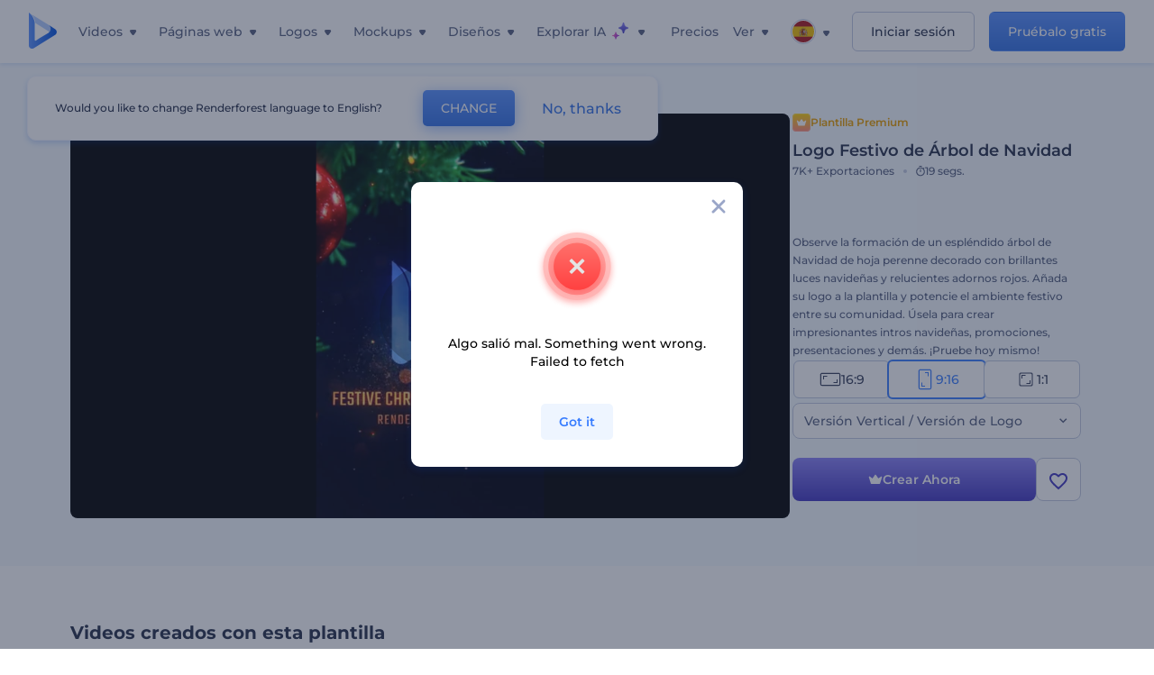

--- FILE ---
content_type: text/html; charset=utf-8
request_url: https://www.renderforest.com/es/template/festive-christmas-tree-logo-portrait-logo-version
body_size: 134649
content:
<!DOCTYPE html><html lang="es" dir="ltr"><head><style>.freeze-scroll,img{max-width:100%}.nav-dropdown_item,.nav-dropdown_list,ol,ul{list-style:none}address,body,figure,h1,h2,h3,h4,h5,h6,li,p,ul{margin:0;padding:0}a,a:active,a:focus,a:hover,a:visited{text-decoration:none!important}a{-webkit-tap-highlight-color:transparent}body{min-width:320px}*,:after,:before{box-sizing:border-box}.rf-rectangle-btn{display:inline-block;background:linear-gradient(180deg,#5690FF 0,#387DFF 100%) no-repeat;box-shadow:0 3px 9px rgba(56,125,255,.2);border-radius:10px;color:#FFF;cursor:pointer;transition:all .1s linear;text-decoration:none;border:none;font-weight:400;white-space:nowrap;user-select:none}.nav-item-link,.tablet-nav__link{font-weight:500;font-size:14px;white-space:nowrap}.rf-rectangle-btn:hover{box-shadow:0 3px 16px 0 rgba(56,125,255,.5);background-image:linear-gradient(-179deg,#6EA0FF 5%,#518DFF 97%);color:#FFF}.rf-rectangle-btn:active{background-image:linear-gradient(-179deg,#4D88F9 0,#206CFD 96%)}.rf-rectangle-btn.rf-40{height:40px;line-height:40px;padding:0 20px;font-size:14px}@keyframes iconBouncingAnimation{0%,99%{transform:scale(0)}12.5%,87.5%{transform:scale(.25)}25%,75%{transform:scale(.5)}37.5%,62.5%{transform:scale(.75)}50%{transform:scale(1)}}a:not(:disabled):not(.disabled),button:not(:disabled):not(.disabled){cursor:pointer}.freeze-scroll{position:fixed!important;left:0;right:0;width:100%}button,input,textarea{font-family:inherit}body.scroll-off,html.scroll-off{overflow:hidden!important}.current-lang,.user-account-name{padding:0}.tablet-nav{display:none;align-self:stretch}@media only screen and (min-width:769px) and (max-width:1150px){.tablet-nav{display:flex}}.tablet-nav__list{display:flex;padding:0;list-style-type:none}.tablet-nav__item{display:flex;margin:0 20px}.tablet-nav__link{color:var(--text-color);line-height:70px;position:relative}.tablet-nav__link.active,.tablet-nav__link.link{color:var(--user-text-color)}.tablet-nav__link.active{cursor:default!important;pointer-events:none}.tablet-nav__link.active:after{border-radius:2px;background-color:var(--user-text-color);content:'';position:absolute;left:0;right:0;bottom:0;height:4px;width:100%}.rf-caret{position:relative;display:flex;justify-content:center;align-items:center;width:20px;height:20px;transition:transform .3s ease,border-color .2s linear;transform:translateY(-1px);pointer-events:none}.rf-caret.white:after{border-color:#FFF}.rf-caret:after{content:'';transform:rotate(45deg);border:var(--text-color) solid;border-width:0 2px 2px 0;padding:2px;transition:inherit}@media only screen and (max-width:1024px){.rf-caret:after{border-color:var(--text-hover-color)}}.main-header{--bg-color:#fff;--text-color:#545F7E;--text-hover-color:#252E48;--user-text-color:#3271E6;--user-text-hover-color:#004BD6;--user-color:#4E5A81;--tablet-text:#545F7E;position:relative;width:100%;height:70px;-webkit-overflow-scrolling:touch;background-color:var(--bg-color);z-index:103;transition:all .2s linear}@media only screen and (min-width:1151px){.main-header:not(.transparent):not(.desktop-fixed).fixed{background-color:rgba(255,255,255,.5);-webkit-backdrop-filter:blur(10px);backdrop-filter:blur(10px);box-shadow:0 6px 6px rgba(0,82,224,.1)}.main-header:not(.transparent):not(.desktop-fixed).fixed.firefox{background-color:rgba(255,255,255,.9)}.main-header.transparent{--bg-color:rgba(0, 0, 0, 0);--text-color:#545F7E;--text-hover-color:#252E48;--user-text-color:var(--text-color);--user-text-hover-color:var(--text-hover-color)}}@media only screen and (min-width:1151px) and (min-width:1151px){.main-header.transparent{background:0 0}}@media only screen and (min-width:1151px){.main-header.landing-header.transparent.spec-header .current-lang,.main-header.landing-header.transparent.spec-header .nav-item-link{color:#fff;transition:none}.main-header.transparent .user-menu-dropdown{top:55px}.main-header.cancel-subscription-header .main-navbar,.main-header.landing-header .main-nav-wrapper,.main-header.landing-header .main-navbar{justify-content:flex-end}.main-header.landing-header .change-lang-wrapper,.main-header.landing-header .main-nav-wrapper{margin:0}.main-header.landing-header.transparent:not(.spec-header){background-color:#fff}.main-header.landing-header.transparent.spec-header .nav-item-link:hover{opacity:.75}.main-header.landing-header.transparent.spec-header .nav-item-caret>svg>path{fill:#fff}}@media only screen and (max-width:1150px){.main-header{box-shadow:0 6px 6px rgba(0,82,224,.1);--tablet-text:#545F7E}}.main-header.with-submenu{margin-bottom:50px}.main-header.fixed{position:fixed;top:0;left:0}@media only screen and (min-width:769px){.main-header.desktop-fixed{box-shadow:0 2px 4px rgba(0,82,224,.12);position:fixed;top:0;left:0}}@media only screen and (min-width:1021px){.main-header.rf-promo-space-top{transform:translateY(52px)}}.main-header .main-header-container{padding:0 30px;width:100%;max-width:1700px;margin:0 auto;height:100%;display:flex;flex-direction:row;justify-content:space-between;align-items:center}@media only screen and (min-width:601px) and (max-width:767px){.main-header .main-header-container{padding:0 20px}}.main-header.desktop-fixed .main-header-container{max-width:1920px;padding:0 32px}.main-logo{height:100%;display:flex;align-items:center;flex:0 0 175px}@media only screen and (max-width:1600px){.main-logo{flex:0 0 31px}}.menu-right-wrapper{width:100%;height:100%}@media only screen and (max-width:1150px){.menu-right-wrapper{background:rgba(37,46,72,.4);backdrop-filter:blur(2px);-webkit-backdrop-filter:blur(2px);height:calc(100vh - 69px);height:calc(100dvh - 69px);width:100%;position:fixed;z-index:99;top:69px;display:block}html[dir=ltr] .menu-right-wrapper{left:0;transform:translateX(100%)}html[dir=rtl] .menu-right-wrapper{right:0;transform:translateX(-100%)}.menu-right-wrapper.pd-t-0{padding:0 0 30px}html[dir=ltr] .menu-right-wrapper.show,html[dir=ltr] .menu-right-wrapper.show .main-menu-wrapper,html[dir=rtl] .menu-right-wrapper.show,html[dir=rtl] .menu-right-wrapper.show .main-menu-wrapper{transform:translateX(0)}}.main-menu-wrapper{display:flex;justify-content:flex-end;align-items:center;height:100%}.main-menu-wrapper .main-navbar{display:flex;width:100%}@media only screen and (min-width:1151px){.main-menu-wrapper .main-navbar{flex-direction:row;height:100%}.main-menu-wrapper .main-nav-opener.hidden{display:none}}@media only screen and (max-width:1150px){.main-menu-wrapper .main-navbar{flex-direction:column;height:calc(100vh - 70px);height:calc(100dvh - 70px);overflow-y:scroll}.main-menu-wrapper .main-navbar.hidden{overflow:hidden}}.main-menu-wrapper .main-nav-wrapper{border-bottom:1px solid #C1C9E0;display:flex;height:100%}.main-menu-wrapper .main-nav-wrapper__empty{flex-grow:1}@media only screen and (min-width:1151px){.main-menu-wrapper .main-nav-wrapper{border:none;margin-inline-start:16px}.main-menu-wrapper .main-nav-ai{flex-grow:1}.main-menu-wrapper .main-nav-ai .nav-dropdown_item{padding-left:8px;padding-right:8px}}@media only screen and (min-width:1367px){.main-menu-wrapper .main-nav-wrapper{margin-inline-start:28px}}@media only screen and (min-width:1441px){.main-menu-wrapper .main-nav-wrapper{margin-inline-start:48px}}@media only screen and (min-width:1601px){.main-menu-wrapper .main-nav-wrapper{margin-inline-start:65px}}.main-menu-wrapper .main-nav-ai__icon{height:24px;margin-inline-start:4px;position:relative;width:24px}.main-menu-wrapper .main-nav-ai__icon:after,.main-menu-wrapper .main-nav-ai__icon:before{animation-name:iconBouncingAnimation;animation-duration:1.8s;animation-iteration-count:infinite;animation-play-state:running;animation-timing-function:ease-in-out;background-position:center;background-repeat:no-repeat;background-size:contain;content:'';position:absolute;transform:scale(0);transform-origin:center}.main-menu-wrapper .main-nav-ai__icon:after{animation-name:iconBouncingAnimation;background-image:url(https://static.rfstat.com/renderforest/images/v2/new-homepage/header/ai-icon-1.svg);height:16px;right:0;top:0;width:17px}.main-menu-wrapper .main-nav-ai__icon:before{animation-delay:.6s;background-image:url(https://static.rfstat.com/renderforest/images/v2/new-homepage/header/ai-icon-2.svg);bottom:0;height:15px;left:0;width:14px}@media only screen and (max-width:1150px){.main-menu-wrapper .main-nav-ai.main-nav-item{border-bottom:1px solid #C1C9E0}.main-menu-wrapper .main-nav-ai .nav-dropdown_item{border-bottom:1px solid #EEF5FF}.main-menu-wrapper .main-nav-ai .nav-dropdown_link{align-items:center;display:flex;height:60px;padding:0 20px}}.main-menu-wrapper .main-nav{display:flex;justify-content:flex-end;height:100%;list-style-type:none!important}.main-menu-wrapper.rf-ar .nav-dropdown_link-more:after{transform:translateX(0) rotate(180deg)}@media only screen and (min-width:1151px){.main-menu-wrapper .main-nav .nav-dropdown_list{column-gap:32px;display:grid;grid-template-rows:repeat(5,1fr);grid-auto-flow:column}.main-menu-wrapper .main-nav .nav-dropdown_list.single-column{column-gap:unset;display:initial}.main-menu-wrapper .main-nav .nav-dropdown_header-title.videos,.main-menu-wrapper .main-nav .nav-dropdown_header-title:hover{background-color:#EEF5FF}.main-menu-wrapper .nav-item-link{padding-left:8px;padding-right:8px}.main-menu-wrapper .main-nav .nav-dropdown{display:flex;flex-direction:column}.main-menu-wrapper .main-nav .nav-dropdown_header-title{align-items:center;border-radius:10px;color:#545F7E;display:flex;padding-left:16px;padding-right:16px;line-height:64px;height:64px}.main-menu-wrapper .main-nav .nav-dropdown_header-title.videos:before{background-image:url(https://static.rfstat.com/renderforest/images/v2/new-homepage/header/video_icon.svg),linear-gradient(180deg,#47D6E2 0,#3271E6 100%);background-image:image-set("https://static.rfstat.com/renderforest/images/v2/new-homepage/header/video_icon.png?v=2" type("image/png"),"https://static.rfstat.com/renderforest/images/v2/new-homepage/header/video_icon.svg" type("image/svg")),linear-gradient(180deg,#47D6E2 0,#3271E6 100%)}.main-menu-wrapper .main-nav .nav-dropdown_header-title.websites:before{background-image:url(https://static.rfstat.com/renderforest/images/v2/new-homepage/header/website_icon.svg),linear-gradient(180deg,#F45FE8 0,#766DE8 100%);background-image:image-set("https://static.rfstat.com/renderforest/images/v2/new-homepage/header/website_icon.png?v=2" type("image/png"),"https://static.rfstat.com/renderforest/images/v2/new-homepage/header/website_icon.svg" type("image/svg")),linear-gradient(180deg,#F45FE8 0,#766DE8 100%)}.main-menu-wrapper .main-nav .nav-dropdown_header-title.logos:before{background-image:url(https://static.rfstat.com/renderforest/images/v2/new-homepage/header/logo_icon.svg),linear-gradient(180deg,#FFD200 0,#BAAC00 100%);background-image:image-set("https://static.rfstat.com/renderforest/images/v2/new-homepage/header/logo_icon.png?v=2" type("image/png"),"https://static.rfstat.com/renderforest/images/v2/new-homepage/header/logo_icon.svg" type("image/svg")),linear-gradient(180deg,#FFD200 0,#BAAC00 100%)}.main-menu-wrapper .main-nav .nav-dropdown_header-title.mockups:before{background-image:url(https://static.rfstat.com/renderforest/images/v2/new-homepage/header/mockup_icon.svg),linear-gradient(180deg,#5CF0BE 0,#41BA82 100%);background-image:image-set("https://static.rfstat.com/renderforest/images/v2/new-homepage/header/mockup_icon.png?v=2" type("image/png"),"https://static.rfstat.com/renderforest/images/v2/new-homepage/header/mockup_icon.svg" type("image/svg")),linear-gradient(180deg,#5CF0BE 0,#41BA82 100%)}.main-menu-wrapper .main-nav .nav-dropdown_header-title.designs:before{background-image:url(https://static.rfstat.com/renderforest/images/v2/new-homepage/header/graphic_icon.svg),linear-gradient(180deg,#F560B6 0,#F2446C 100%);background-image:image-set("https://static.rfstat.com/renderforest/images/v2/new-homepage/header/graphic_icon.png?v=2" type("image/png"),"https://static.rfstat.com/renderforest/images/v2/new-homepage/header/graphic_icon.svg" type("image/svg")),linear-gradient(180deg,#F560B6 0,#F2446C 100%)}.main-menu-wrapper .main-nav .nav-dropdown_header-title:before{background-position:center;background-repeat:no-repeat;background-size:contain;border-radius:10px;box-shadow:inset 2px 2px 3px rgba(255,255,255,.3);content:'';display:inline-block;flex:0 0 32px;height:32px;margin-inline-end:12px;width:32px}.main-menu-wrapper .main-nav .nav-dropdown_header-title:hover>span{color:#252E48}.main-menu-wrapper .main-nav .nav-dropdown_header-title.videos:hover{background-color:#CFE0FF}.main-menu-wrapper .main-nav .nav-dropdown_header-title.websites{background-color:#FBF4FF}.main-menu-wrapper .main-nav .nav-dropdown_header-title.websites:hover{background-color:#F3E1FD}.main-menu-wrapper .main-nav .nav-dropdown_header-title.logos{background-color:#FFFADF}.main-menu-wrapper .main-nav .nav-dropdown_header-title.logos:hover{background-color:#FAF1C0}.main-menu-wrapper .main-nav .nav-dropdown_header-title.mockups{background-color:#ECFFF8}.main-menu-wrapper .main-nav .nav-dropdown_header-title.mockups:hover{background-color:#D5FAEC}.main-menu-wrapper .main-nav .nav-dropdown_header-title.designs{background-color:#FFF1F8}.main-menu-wrapper .main-nav .nav-dropdown_header-title.designs:hover{background-color:#FBD9EA}.main-menu-wrapper .nav-dropdown{left:-30px}.main-menu-wrapper .nav-dropdown.learn{left:unset;right:-100px}.main-menu-wrapper .nav-dropdown_link-more:after{transform:translateX(0) rotate(0)}.main-menu-wrapper .nav-dropdown_link-more:hover:after{transform:translateX(4px) rotate(0)}.main-menu-wrapper .nav-dropdown_header-title:hover>span,.main-menu-wrapper .nav-dropdown_item:hover>.nav-dropdown_link{transform:translateX(4px)}.main-menu-wrapper .nav-dropdown_item.new:hover>.nav-dropdown_link:after{transform:translateX(-4px)}.main-menu-wrapper .lang-item:hover,.main-menu-wrapper .user-menu__item:hover>.user-menu__link,.main-menu-wrapper .user-menu__link-icon:hover>span{transform:translateX(4px)}.main-menu-wrapper .user-menu{right:0}.main-menu-wrapper.rf-ar .nav-dropdown{left:unset;right:-30px}.main-menu-wrapper.rf-ar .nav-dropdown.learn{left:-100px;right:unset}.main-menu-wrapper.rf-ar .nav-dropdown_link-more:hover:after{transform:translateX(-4px) rotate(180deg)}.main-menu-wrapper.rf-ar .nav-dropdown_header-title:hover>span,.main-menu-wrapper.rf-ar .nav-dropdown_item:hover>.nav-dropdown_link{transform:translateX(-5px)}.main-menu-wrapper.rf-ar .nav-dropdown_item.new:hover>.nav-dropdown_link:after{transform:translateX(5px)}.main-menu-wrapper.rf-ar .lang-item:hover,.main-menu-wrapper.rf-ar .user-menu__item:hover>.user-menu__link,.main-menu-wrapper.rf-ar .user-menu__link-icon:hover>span{transform:translateX(-5px)}.main-menu-wrapper.rf-ar .user-menu{left:0;right:unset}}@media only screen and (min-width:1367px){.main-menu-wrapper .nav-item-link{padding-left:12px;padding-right:12px}}@media only screen and (min-width:1601px){.main-menu-wrapper .nav-item-link{padding-left:15px;padding-right:15px}}@media only screen and (max-width:1150px){.main-menu-wrapper{align-items:flex-start;background:#fff;box-shadow:inset 0 6px 12px 0 rgba(0,82,224,.101);flex-direction:column;justify-content:flex-start;overflow-x:hidden;overflow-y:auto;overscroll-behavior:contain;position:absolute;transition:all .12s ease-in-out;width:306px}html[dir=ltr] .main-menu-wrapper{right:0;transform:translateX(300px)}html[dir=rtl] .main-menu-wrapper{left:0;transform:translateX(-300px)}}@media only screen and (min-width:1151px){.main-nav-item{height:100%;position:relative;z-index:2}.main-nav-item.current-page{position:static;z-index:1}.main-nav-item.current-page .nav-item-link.active{cursor:default}}.triangle-wrap{opacity:0;width:100%;position:relative;pointer-events:none}.triangle-wrap.open-triangle{opacity:1!important}.triangle-wrap .triangle{pointer-events:none;position:absolute;left:50%;bottom:0;transform:translateX(-50%);width:0;border-bottom:solid 10px #3271E6!important;border-right:solid 10px transparent;border-left:solid 10px transparent}.triangle-wrap .triangle.hidden{display:none!important}.nav-item-link{display:inline-flex;align-items:center;height:100%;color:var(--text-color);cursor:pointer;transition:.2s linear}@media only screen and (max-width:1150px){.nav-item-link.homepage.mobile-side-trigger.videos:before{background-image:url(https://static.rfstat.com/renderforest/images/v2/new-homepage/header/video_icon.svg),linear-gradient(180deg,#47D6E2 0,#3271E6 100%);background-image:image-set("https://static.rfstat.com/renderforest/images/v2/new-homepage/header/video_icon.png?v=2" type("image/png"),"https://static.rfstat.com/renderforest/images/v2/new-homepage/header/video_icon.svg" type("image/svg")),linear-gradient(180deg,#47D6E2 0,#3271E6 100%)}.nav-item-link.homepage.mobile-side-trigger.websites:before{background-image:url(https://static.rfstat.com/renderforest/images/v2/new-homepage/header/website_icon.svg),linear-gradient(180deg,#F45FE8 0,#766DE8 100%);background-image:image-set("https://static.rfstat.com/renderforest/images/v2/new-homepage/header/website_icon.png?v=2" type("image/png"),"https://static.rfstat.com/renderforest/images/v2/new-homepage/header/website_icon.svg" type("image/svg")),linear-gradient(180deg,#F45FE8 0,#766DE8 100%)}.nav-item-link.homepage.mobile-side-trigger.logos:before{background-image:url(https://static.rfstat.com/renderforest/images/v2/new-homepage/header/logo_icon.svg),linear-gradient(180deg,#FFD200 0,#BAAC00 100%);background-image:image-set("https://static.rfstat.com/renderforest/images/v2/new-homepage/header/logo_icon.png?v=2" type("image/png"),"https://static.rfstat.com/renderforest/images/v2/new-homepage/header/logo_icon.svg" type("image/svg")),linear-gradient(180deg,#FFD200 0,#BAAC00 100%)}.nav-item-link.homepage.mobile-side-trigger.mockups:before{background-image:url(https://static.rfstat.com/renderforest/images/v2/new-homepage/header/mockup_icon.svg),linear-gradient(180deg,#5CF0BE 0,#41BA82 100%);background-image:image-set("https://static.rfstat.com/renderforest/images/v2/new-homepage/header/mockup_icon.png?v=2" type("image/png"),"https://static.rfstat.com/renderforest/images/v2/new-homepage/header/mockup_icon.svg" type("image/svg")),linear-gradient(180deg,#5CF0BE 0,#41BA82 100%)}.nav-item-link.homepage.mobile-side-trigger.designs:before{background-image:url(https://static.rfstat.com/renderforest/images/v2/new-homepage/header/graphic_icon.svg),linear-gradient(180deg,#F560B6 0,#F2446C 100%);background-image:image-set("https://static.rfstat.com/renderforest/images/v2/new-homepage/header/graphic_icon.png?v=2" type("image/png"),"https://static.rfstat.com/renderforest/images/v2/new-homepage/header/graphic_icon.svg" type("image/svg")),linear-gradient(180deg,#F560B6 0,#F2446C 100%)}.nav-item-link.homepage.mobile-side-trigger:before{background-position:center;background-repeat:no-repeat;background-size:contain;border-radius:10px;box-shadow:inset 2px 2px 3px rgba(255,255,255,.3);content:'';display:inline-block;flex:0 0 32px;height:32px;margin-inline-end:12px;width:32px}}.nav-item-wrap{display:none}@media only screen and (min-width:1151px){.nav-item-link.homepage+.nav-dropdown:hover,.nav-item-link.homepage:hover+.nav-dropdown,.nav-item-link.homepage:hover>.nav-dropdown{visibility:visible;opacity:1}.nav-item-link.homepage{cursor:default}.nav-item-link.homepage>span>svg{transition:all .3s ease;vertical-align:bottom}.nav-item-link.homepage:hover span>svg{transform:rotate(-180deg);transform-origin:50% 52%}.nav-item-link.homepage:hover>path{fill:#252E48}.nav-item-link.homepage+.nav-dropdown:hover .nav-dropdown_header-title,.nav-item-link.homepage+.nav-dropdown:hover .nav-dropdown_header-title>span,.nav-item-link.homepage+.nav-dropdown:hover .nav-dropdown_link,.nav-item-link.homepage:hover .nav-dropdown_header-title,.nav-item-link.homepage:hover .nav-dropdown_header-title>span,.nav-item-link.homepage:hover .nav-dropdown_link,.nav-item-link.homepage:hover .nav-dropdown_link-more:after,.nav-item-link.homepage:hover+.nav-dropdown,.nav-item-link.homepage:hover>.nav-dropdown{transition:all .3s ease}.nav-item-link:focus,.nav-item-link:hover{color:var(--text-hover-color)}.nav-item-link.active:not(.homepage){color:var(--user-text-color)}.nav-item-wrap.active{display:flex;height:100%}.nav-item-wrap.active:not(.homepage){display:block}.nav-item-wrap.active .nav-item-link{color:var(--user-text-color)}}@media only screen and (max-width:1150px){.nav-item-wrap.homepage{display:flex}.mobile-side-wrap .mobile-side-link,.mobile-side-wrap .mobile-side-link>span{color:#252E48;font-weight:600;border-bottom:1px solid #C1C9E0}.mobile-side-wrap{background-color:#FFF;height:100%;overscroll-behavior:contain;position:fixed;right:0;top:0;transition:all .12s ease-in-out;width:306px;z-index:11}html[dir=ltr] .mobile-side-wrap{transform:translateX(306px)}html[dir=rtl] .mobile-side-wrap{transform:translateX(-306px)}html[dir=ltr] .mobile-side-wrap.active,html[dir=rtl] .mobile-side-wrap.active{transform:translateX(0)}.mobile-side-wrap .mobile-side-link{align-items:center;background-color:#F5F8FE;box-shadow:inset 0 6px 12px 0 rgba(0,82,224,.101);display:flex;font-size:14px;height:60px;justify-content:center;padding:0 40px}.mobile-side-wrap .mobile-side-back{width:40px;height:40px;background-position:40% 50%;background-repeat:no-repeat;background-image:url(https://static.rfstat.com/renderforest/images/v2/new-homepage/chevron-left.svg);background-image:image-set("https://static.rfstat.com/renderforest/images/v2/new-homepage/chevron-left.webp" type("image/webp"),"https://static.rfstat.com/renderforest/images/v2/new-homepage/chevron-left.svg" type("image/svg"));display:block;position:absolute;top:10px}html[dir=ltr] .mobile-side-wrap .mobile-side-back{left:0}html[dir=rtl] .mobile-side-wrap .mobile-side-back{right:0}.mobile-side-wrap .mobile-side-back.rf-ar{background-position:60% 50%;background-repeat:no-repeat;background-image:url(https://static.rfstat.com/renderforest/images/v2/new-homepage/chevron-right.svg);background-image:image-set("https://static.rfstat.com/renderforest/images/v2/new-homepage/chevron-right.webp" type("image/webp"),"https://static.rfstat.com/renderforest/images/v2/new-homepage/chevron-right.svg" type("image/svg"))}.mobile-side-wrap .nav-dropdown{height:calc(100vh - 80px);height:calc(100dvh - 80px)}.mobile-side-wrap .nav-dropdown_container{flex-direction:column;gap:unset;height:100%;margin-bottom:0;margin-top:0;max-height:calc(100% - 120px);overflow-y:scroll}.mobile-side-wrap .nav-dropdown_list-wrap{margin-left:24px;margin-right:24px;padding-bottom:12px;padding-top:16px}.mobile-side-wrap .nav-dropdown_list-wrap:first-child{border-bottom:1px solid #C1C9E0}.mobile-side-wrap .nav-dropdown_header-subtitle{margin-bottom:12px;padding-left:8px;padding-right:8px}.mobile-side-wrap .nav-dropdown_link{align-items:center;display:flex;padding:10px 8px}.mobile-side-wrap .nav-dropdown_link-more{border-top:1px solid #C1C9E0;box-shadow:0 -4px 10px 0 rgba(0,82,224,.08);text-align:center}.mobile-side-wrap.nav-dropdown_list .nav-dropdown_item{margin-left:24px;margin-right:24px}.mobile-side-wrap.nav-dropdown_list .nav-mobile-back{margin-bottom:16px}}.nav-dropdown_header-title>span{color:#545F7E;font-size:14px;font-weight:500}.nav-dropdown_header-subtitle{color:#7683A8;font-size:14px;font-weight:500;line-height:18px;margin-bottom:16px}.nav-dropdown_container{display:flex;gap:48px;margin-bottom:24px;margin-top:24px}.nav-dropdown_item.new>a{align-items:center;display:flex;justify-content:space-between}.nav-dropdown_item.new>a:after{background-image:linear-gradient(270deg,#FF69B4 0,#8A2BE2 100%);border-radius:3px;color:#FFF;content:attr(data-new);display:inline-block;font-size:10px;font-weight:600;height:20px;line-height:20px;margin-inline-start:16px;padding-left:7px;padding-right:7px;transition:transform .3s ease}.nav-dropdown_link{color:#545F7E;display:inline-block;padding:8px 0;font-size:14px;font-weight:500;width:100%}.nav-dropdown_link-more{border-bottom:1px solid #C1C9E0;color:#3271E6;display:block;height:60px;font-size:14px;font-weight:500;line-height:60px;padding:0 20px}.nav-dropdown_link-more:after{background-position:center;background-repeat:no-repeat;background-size:contain;background-image:url(https://static.rfstat.com/renderforest/images/v2/new-homepage/arrow-blue_icon.svg);background-image:image-set("https://static.rfstat.com/renderforest/images/v2/new-homepage/arrow-blue_icon.webp" type("image/webp"),"https://static.rfstat.com/renderforest/images/v2/new-homepage/arrow-blue_icon.svg" type("image/svg"));content:'';display:inline-block;height:24px;margin-inline-start:6px;vertical-align:middle;transform:translateX(0);width:24px}@media only screen and (min-width:1151px) and (max-width:1366px){.nav-dropdown_header-title{line-height:48px;height:48px}.nav-dropdown_container{margin-bottom:16px;margin-top:16px}.nav-dropdown_link,.nav-dropdown_link-more{font-size:12px}}@media only screen and (min-width:1151px){.nav-dropdown_link-more:after:hover{color:#3271E6}.nav-dropdown{background-color:#FFF;box-shadow:0 3px 24px #252E4833;border-radius:16px;min-width:240px;opacity:0;padding:16px;position:absolute;top:100%;visibility:hidden}.nav-dropdown:before{background-color:transparent;content:'';display:block;height:calc(100% + 10px);left:0;position:absolute;top:0;transform:translate(-10px,0);width:calc(100% + 20px);z-index:-1}.nav-dropdown_column:first-child:before,.nav-dropdown_column:nth-child(2):before{background-color:#C1C9E0;bottom:4px;content:'';display:inline-block;top:0;width:1px}.nav-dropdown_column{list-style:none}.nav-dropdown_column:first-child{position:relative}.nav-dropdown_column:first-child:before{position:absolute;right:-24px}.nav-dropdown_column:first-child.rf-ar:before{right:unset;left:-24px}.nav-dropdown_column:nth-child(2){position:relative}.nav-dropdown_column:nth-child(2):before{position:absolute;right:-24px}.nav-dropdown_column:nth-child(2).rf-ar:before{right:unset;left:-24px}.nav-dropdown_header-title>span{font-weight:600}.nav-dropdown_header-title:before{background-color:rgba(84,95,126,.2);background-position:center;background-repeat:no-repeat;background-size:contain}.nav-dropdown_list-wrap:first-child:before,.nav-dropdown_list-wrap:nth-child(2):before{background-color:#C1C9E0;bottom:4px;content:'';display:inline-block;top:0;width:1px}.nav-dropdown_header-title.blogs:before{background-image:url(https://static.rfstat.com/renderforest/images/v2/new-homepage/header/blog_icon.svg);background-image:image-set("https://static.rfstat.com/renderforest/images/v2/new-homepage/header/blog_icon.png?v=2" type("image/png"),"https://static.rfstat.com/renderforest/images/v2/new-homepage/header/blog_icon.svg" type("image/svg"))}.nav-dropdown_header-title.use-cases:before{background-image:url(https://static.rfstat.com/renderforest/images/v2/new-homepage/header/useCaseIcon.svg);background-image:image-set("https://static.rfstat.com/renderforest/images/v2/new-homepage/header/useCaseIcon.png?v=2" type("image/png"),"https://static.rfstat.com/renderforest/images/v2/new-homepage/header/useCaseIcon.svg" type("image/svg"))}.nav-dropdown_header-title.helps:before{background-image:url(https://static.rfstat.com/renderforest/images/v2/new-homepage/header/help_icon.svg);background-image:image-set("https://static.rfstat.com/renderforest/images/v2/new-homepage/header/help_icon.png?v=2" type("image/png"),"https://static.rfstat.com/renderforest/images/v2/new-homepage/header/help_icon.svg" type("image/svg"))}.nav-dropdown_list-wrap{padding-left:6px;padding-right:6px}.nav-dropdown_list-wrap:first-child{position:relative}.nav-dropdown_list-wrap:first-child:before{position:absolute;right:-24px}.nav-dropdown_list-wrap:first-child.rf-ar:before{right:unset;left:-24px}.nav-dropdown_list-wrap:nth-child(2){position:relative}.nav-dropdown_list-wrap:nth-child(2):before{position:absolute;right:-24px}.nav-dropdown_list-wrap:nth-child(2).rf-ar:before{right:unset;left:-24px}.nav-dropdown_item{color:#545F7E}.nav-dropdown_item:hover>.nav-dropdown_link{color:#252E48}.nav-dropdown_item.new{background-color:#F4F3FF;border-radius:4px;transition:background-color .3s ease}.nav-dropdown_item.new:hover{background-color:#E9E8FF}.nav-dropdown_link{white-space:nowrap}.nav-dropdown_link-more{align-self:center;border:none;height:auto;line-height:32px}.nav-dropdown.learn{display:flex;gap:48px;width:unset}.nav-dropdown.learn .nav-dropdown_header-title{align-items:center;border-radius:8px;color:#545F7E;display:flex;line-height:50px;height:50px;padding-left:8px;padding-right:8px}}@media only screen and (min-width:1151px) and (min-width:1151px) and (max-width:1366px){.nav-dropdown.learn .nav-dropdown_header-title{line-height:48px;height:48px}}@media only screen and (min-width:1151px){.nav-dropdown.learn .nav-dropdown_header-title:before{border-radius:10px;box-shadow:inset 2px 2px 3px rgba(255,255,255,.3);content:'';display:inline-block;flex:0 0 32px;height:32px;margin-inline-end:12px;width:32px}.nav-dropdown.learn .nav-dropdown_header-title:hover{background-color:#EEF5FF}.nav-dropdown.learn .nav-dropdown_header-title:hover>span{color:#252E48}.nav-dropdown.learn .nav-dropdown_list{padding-left:10px;padding-right:10px}.nav-dropdown .nav-mobile-back{display:none}}@media only screen and (min-width:1601px){.nav-dropdown{padding:24px}}@media only screen and (max-width:1150px){.nav-dropdown.learn .nav-dropdown_header-title.explore:before{background-image:url(https://static.rfstat.com/renderforest/images/v2/new-homepage/header/explore_icon.svg);background-image:image-set("https://static.rfstat.com/renderforest/images/v2/new-homepage/header/explore_icon.png?v=2" type("image/png"),"https://static.rfstat.com/renderforest/images/v2/new-homepage/header/explore_icon.svg" type("image/svg"))}.nav-dropdown.learn .nav-dropdown_header-title.blogs:before{background-image:url(https://static.rfstat.com/renderforest/images/v2/new-homepage/header/blog_icon.svg);background-image:image-set("https://static.rfstat.com/renderforest/images/v2/new-homepage/header/blog_icon.png?v=2" type("image/png"),"https://static.rfstat.com/renderforest/images/v2/new-homepage/header/blog_icon.svg" type("image/svg"))}.nav-dropdown.learn .nav-dropdown_header-title.use-cases:before{background-image:url(https://static.rfstat.com/renderforest/images/v2/new-homepage/header/useCaseIcon.svg);background-image:image-set("https://static.rfstat.com/renderforest/images/v2/new-homepage/header/useCaseIcon.png?v=2" type("image/png"),"https://static.rfstat.com/renderforest/images/v2/new-homepage/header/useCaseIcon.svg" type("image/svg"))}.nav-dropdown.learn .nav-dropdown_header-title.helps:before{background-image:url(https://static.rfstat.com/renderforest/images/v2/new-homepage/header/help_icon.svg);background-image:image-set("https://static.rfstat.com/renderforest/images/v2/new-homepage/header/help_icon.png?v=2" type("image/png"),"https://static.rfstat.com/renderforest/images/v2/new-homepage/header/help_icon.svg" type("image/svg"))}.nav-dropdown.learn .nav-dropdown_header-title:before{background-color:rgba(84,95,126,.2);background-position:center;background-repeat:no-repeat;background-size:contain;border-radius:10px;box-shadow:inset 2px 2px 3px rgba(255,255,255,.3);content:'';display:inline-block;flex:0 0 32px;height:32px;margin-inline-end:12px;width:32px}}.submenu-inner_menu,.tag-menu{display:none;bottom:0;list-style-type:none;position:absolute}.submenu-inner_menu{left:50%;padding:0;min-width:100%;transform:translate(-50%,100%)}.submenu-inner_menu__item .submenu-item-link{justify-content:flex-start;line-height:2.88;white-space:nowrap;color:#B9CFFF}.submenu-inner_menu__item .submenu-item-link.active{background-color:#5690FF;color:#FFF}.tag-menu_indicator{cursor:pointer}@media only screen and (max-width:1299px){.tag-menu_indicator{display:none}}.tag-menu{right:-52%;flex-wrap:wrap;padding:10px;width:79.12vw;background-color:#3271E6;max-width:1156px;transform:translateY(100%)}.tag-menu.rf-ar{right:auto;left:-108%}@media only screen and (min-width:1300px){.submenu-inner_menu,.tag-menu{max-height:calc((100vh) - 130px);overflow-y:auto;-webkit-overflow-scrolling:touch;-ms-scroll-chaining:contain contain;overscroll-behavior:contain contain}}.tag-menu__item{margin:6px 10px;border-radius:10px;overflow:hidden}.tag-menu__item__link{display:block;padding:6px 10px;font-size:14px;font-weight:500;color:#FFF;background:rgba(0,82,224,.5);transition:.2s linear}.tag-menu__item__link:hover{background:#5690FF}.tag-menu__item__link:focus{color:#FFF}.tag-menu__item__link.active{background:#FFF;color:#387dff}.tag-menu__item__link:not(.active):hover{color:#FFF}.nav-item-submenu-wrap{z-index:100;background-color:#3271E6;list-style-type:none!important;position:absolute;left:0;top:70px;width:100%;opacity:0;height:50px;display:none;flex-direction:row;align-items:center}@media only screen and (min-width:1300px){.nav-item-submenu-wrap{transition:all .35s;padding:0 20px}.nav-item-submenu-wrap.createVideo.rf-jp .submenu-item-link{font-size:12px}}.nav-item-submenu-wrap.open-submenu{display:flex;justify-content:center;opacity:1}@media screen and (max-width:1024px){.nav-item-submenu-wrap.open-submenu{flex-direction:column}}.nav-item-submenu-item{height:100%}.nav-item-submenu-item.tag-menu_indicator .submenu-item-link{background-color:#2770f6}.nav-item-submenu-item.tag-menu_indicator .submenu-item-link:hover{background-color:#5690FF}.nav-item-submenu-item.has-menu{position:relative}@media only screen and (min-width:1151px){.nav-item-submenu-item.has-menu:hover .rf-caret{transform:rotate(180deg) translateY(-3px)}.nav-item-submenu-item.has-menu:hover .submenu-inner_menu{display:block}.nav-item-submenu-item.has-menu:hover .tag-menu{display:flex}}.submenu-item-link{font-size:14px;font-weight:500;padding:0 2vw;color:#FFF;display:flex;align-items:center;justify-content:center;height:100%;background-color:#3271E6;transition:all .2s linear}@media only screen and (min-width:1151px) and (max-width:1365px){.submenu-item-link{padding:0 1vw}}@media only screen and (max-width:1150px){.submenu-item-link .rf-caret{display:none}.sign-btns .sign-btn.sign-up{margin-bottom:12px}}@media only screen and (min-width:1151px){.submenu-item-link:focus{color:#FFF}.submenu-item-link:hover{background-color:#2870f6;color:#FFF}.sign-btns .sign-btn{margin-inline-start:16px}}.submenu-item-link.active{background-color:#5690FF}.sign-btns{align-items:center;display:flex;order:1}.sign-btns .sign-btn{border:none;border-radius:6px;display:inline-block;font-size:14px;height:44px;line-height:42px;padding:0 22px;font-weight:500;transition:all .2s ease;white-space:nowrap}@media only screen and (max-width:1299px){.sign-btns .sign-btn{padding:0 20px}}.sign-btns .sign-btn>svg{margin-inline-end:8px;vertical-align:middle}.sign-btns .sign-btn.sign-in{background-color:transparent;border:1px solid #C1C9E0;color:#252E48}@media only screen and (min-width:1151px) and (max-width:1250px){.sign-btns .sign-btn.sign-in:not(.rf-en){display:none}}.sign-btns .sign-btn.sign-in:focus{background-color:#EEF5FF}.sign-btns .sign-btn.sign-up{background-image:linear-gradient(180deg,#5690FF 0,#3271E6 100%);border:1px solid transparent;color:#FFF}@media only screen and (min-width:1151px){.sign-btns .sign-btn.sign-in:hover{background-color:#EEF5FF}.sign-btns .sign-btn.sign-up:hover{background-image:linear-gradient(180deg,#6EA0FF 0,#518DFF 100%)}}.sign-btns .sign-btn.sign-up:focus{background-image:linear-gradient(180deg,#4D88F9 0,#206CFD 100%)}.change-lang-wrapper{border-bottom:1px solid #C1C9E0;display:flex;height:100%;position:relative}.change-lang-wrapper .nav-item-caret>svg{transition:all .3s ease;vertical-align:middle}@media only screen and (min-width:1151px){.change-lang-wrapper{border:none;line-height:70px;padding-inline-start:8px}.change-lang-wrapper:hover .nav-item-caret>svg{transform:rotate(-180deg);transform-origin:50% 52%}.change-lang-wrapper:hover .nav-item-caret>svg>path{fill:#252E48}.change-lang-wrapper:hover .choose-lang{opacity:1;transition:all .3s ease;visibility:visible}.change-lang-wrapper:hover .choose-lang:before{background-color:transparent;content:'';display:block;height:calc(100% + 10px);left:0;position:absolute;top:0;transform:translate(-10px,0);width:calc(100% + 20px);z-index:-1}.change-lang-wrapper:hover .choose-lang .lang-item{transition:all .2s linear}}@media only screen and (min-width:1151px) and (min-width:1151px){.change-lang-wrapper:hover .flag-wrap{border-color:#545F7E}}.free-trial-link{display:none}.current-lang{align-items:center;background-color:transparent;color:var(--text-color);cursor:pointer;display:flex;font-size:14px;font-weight:500;text-transform:capitalize;transition:all .2s linear}.current-lang .flag-wrap{width:28px;height:28px;border:1px solid #C1C9E0;border-radius:50%;display:flex;align-items:center;justify-content:center;transition:all .3s linear}@media only screen and (max-width:1150px){.nav-item-caret{margin-inline-start:auto}.current-lang .flag-wrap{width:32px;height:32px}}.choose-lang{padding:0 20px}@media screen and (min-width:1151px){.choose-lang{background-color:#FFF;box-shadow:0 3px 24px #252E4833;border-radius:10px;opacity:0;padding:10px 30px;position:absolute;right:0;top:70px;width:200px;visibility:hidden;z-index:100}.choose-lang.rf-ar{right:unset;left:0}}.choose-lang .lang-item{align-items:center;color:#545F7E;display:flex;font-size:14px;font-weight:500;height:50px;line-height:100%}.choose-lang .lang-item .country-name{flex-grow:1;margin-inline-start:15px}.country-name-mobile{display:none}@media only screen and (max-width:1150px){.country-name-mobile{display:block}}.flag-lang-wrap{display:flex;align-items:center;gap:15px}.flag-lang-wrap .country-flag{height:24px;width:24px}@media only screen and (max-width:1150px){.flag-lang-wrap{gap:13px}.flag-lang-wrap .country-flag{height:28px;width:28px}}.country-flag{background-position:center;background-repeat:no-repeat;background-size:cover;border-radius:50%;height:30px;width:30px;display:block}.country-flag.en{background-image:url(https://static.rfstat.com/renderforest/images/v2/new-homepage/flags/flag-en.jpg);background-image:image-set("https://static.rfstat.com/renderforest/images/v2/new-homepage/flags/flag-en.avif" type("image/avif"),"https://static.rfstat.com/renderforest/images/v2/new-homepage/flags/flag-en.jpg" type("image/jpeg"))}.country-flag.pt{background-image:url(https://static.rfstat.com/renderforest/images/v2/new-homepage/flags/flag-br.jpg);background-image:image-set("https://static.rfstat.com/renderforest/images/v2/new-homepage/flags/flag-br.avif" type("image/avif"),"https://static.rfstat.com/renderforest/images/v2/new-homepage/flags/flag-br.jpg" type("image/jpeg"))}.country-flag.es{background-image:url(https://static.rfstat.com/renderforest/images/v2/new-homepage/flags/flag-es.jpg);background-image:image-set("https://static.rfstat.com/renderforest/images/v2/new-homepage/flags/flag-es.avif" type("image/avif"),"https://static.rfstat.com/renderforest/images/v2/new-homepage/flags/flag-es.jpg" type("image/jpeg"))}.country-flag.de{background-image:url(https://static.rfstat.com/renderforest/images/v2/new-homepage/flags/flag-de.jpg);background-image:image-set("https://static.rfstat.com/renderforest/images/v2/new-homepage/flags/flag-de.avif" type("image/avif"),"https://static.rfstat.com/renderforest/images/v2/new-homepage/flags/flag-de.jpg" type("image/jpeg"))}.country-flag.fr{background-image:url(https://static.rfstat.com/renderforest/images/v2/new-homepage/flags/flag-fr.jpg);background-image:image-set("https://static.rfstat.com/renderforest/images/v2/new-homepage/flags/flag-fr.avif" type("image/avif"),"https://static.rfstat.com/renderforest/images/v2/new-homepage/flags/flag-fr.jpg" type("image/jpeg"))}.country-flag.ar{background-image:url(https://static.rfstat.com/renderforest/images/v2/new-homepage/flags/flag-ar.jpg);background-image:image-set("https://static.rfstat.com/renderforest/images/v2/new-homepage/flags/flag-ar.avif" type("image/avif"),"https://static.rfstat.com/renderforest/images/v2/new-homepage/flags/flag-ar.jpg" type("image/jpeg"))}.country-flag.jp{background-image:url(https://static.rfstat.com/renderforest/images/v2/new-homepage/flags/flag-jp.jpg);background-image:image-set("https://static.rfstat.com/renderforest/images/v2/new-homepage/flags/flag-jp.avif" type("image/avif"),"https://static.rfstat.com/renderforest/images/v2/new-homepage/flags/flag-jp.jpg" type("image/jpeg"))}.country-flag.am{background-image:url(https://static.rfstat.com/renderforest/images/v2/new-homepage/flags/flag-am.jpg);background-image:image-set("https://static.rfstat.com/renderforest/images/v2/new-homepage/flags/flag-am.avif" type("image/avif"),"https://static.rfstat.com/renderforest/images/v2/new-homepage/flags/flag-am.jpg" type("image/jpeg"))}.country-flag.tr{background-image:url(https://static.rfstat.com/renderforest/images/v2/new-homepage/flags/flag-tr.jpg);background-image:image-set("https://static.rfstat.com/renderforest/images/v2/new-homepage/flags/flag-tr.avif" type("image/avif"),"https://static.rfstat.com/renderforest/images/v2/new-homepage/flags/flag-tr.jpg" type("image/jpeg"))}.country-flag.ru{background-image:url(https://static.rfstat.com/renderforest/images/v2/new-homepage/flags/flag-ru.jpg);background-image:image-set("https://static.rfstat.com/renderforest/images/v2/new-homepage/flags/flag-ru.avif" type("image/avif"),"https://static.rfstat.com/renderforest/images/v2/new-homepage/flags/flag-ru.jpg" type("image/jpeg"))}.user-menu-wrapper{align-items:center;position:relative;order:1}@media only screen and (min-width:1151px){.user-menu-wrapper:hover,.user-menu-wrapper:hover .user-menu .user-menu__link,.user-menu-wrapper:hover .user-menu .user-menu__link-icon>span{transition:all .3s ease}.user-menu-wrapper{padding-inline-start:18px}.user-menu-wrapper:hover .name-caret>svg{transform:rotate(-180deg);transform-origin:50% 52%}.user-menu-wrapper:hover .name-caret>svg>path{fill:#252E48}.user-menu-wrapper:hover .user-menu{opacity:1;transition:all .3s ease;visibility:visible}.user-menu-wrapper:hover .main-nav-opener .user-icon-wrapper{border-color:#545F7E!important}}.user-menu-wrapper .name-caret>svg{transition:all .3s ease;vertical-align:middle}@media only screen and (min-width:1300px){.user-menu-wrapper{height:100%}.user-menu-wrapper.rf-ar .user-menu-dropdown{right:auto;left:50%;transform:translateX(-67%)}.user-menu-wrapper.rf-ar .user-menu-dropdown .user-menu-dropdown-item:first-child::before{display:none}}.user-menu-wrapper .user-name-overlay{width:100%;height:100%;position:absolute;top:0;left:0;z-index:1;cursor:pointer}@media screen and (max-width:1150px){.user-menu-wrapper .user-name-overlay{height:70px}}.user-menu-wrapper .user-account-name{border:none;outline:0;background:0 0}.user-menu-wrapper .user-account-name .account-btn-wrap{height:fit-content;line-height:19px;font-weight:500;border-radius:20px;cursor:pointer;text-overflow:ellipsis;white-space:nowrap;color:var(--tablet-text);transition:.2s linear}@media only screen and (max-width:1150px){.user-menu-wrapper .user-account-name .account-btn-wrap{background:#FFF;border:none;align-items:center;display:flex;justify-content:space-between}}.user-menu-wrapper .user-account-name .account-btn-wrap .name-caret{display:none}@media only screen and (max-width:1150px){.user-menu-wrapper .user-account-name .account-btn-wrap .name-caret{display:block}}.user-menu-wrapper .user-account-name .signed-user-icon path{fill:currentColor;transition:fill .2s linear}.user-menu-wrapper .user-account-name+.user-menu .account-btn-wrap{display:none;cursor:auto}@media screen and (min-width:1151px){.user-menu-wrapper .user-account-name+.user-menu .account-btn-wrap{display:flex;justify-content:flex-start;align-items:center;padding:22px;border-bottom:1px solid #C1C9E0}.user-menu-wrapper .user-account-name+.user-menu .account-btn-wrap .user-icon-wrapper:hover{border:1px solid #C1C9E0}}@media screen and (min-width:1151px) and (max-width:1366px){.user-menu-wrapper .user-account-name+.user-menu .account-btn-wrap{padding:11px 22px}}.user-menu-wrapper .user-account-name+.user-menu .account-btn-wrap .user-icon-wrapper{cursor:auto}.user-menu-wrapper .user-account-name+.user-menu .account-btn-wrap .mail-text,.user-menu-wrapper .user-account-name+.user-menu .account-btn-wrap .name-text{display:block!important}#header-user-menu .user-name-wrapper{flex:0 0 240px;overflow:hidden}#header-user-menu .mail-text,#header-user-menu .name-text{display:none;overflow:hidden;text-overflow:ellipsis;white-space:nowrap;margin-bottom:3px;margin-inline-start:10px;margin-inline-end:12px;text-align:start;user-select:none}@media screen and (max-width:1150px){#header-user-menu .user-name-wrapper{flex:0 0 200px}#header-user-menu .mail-text,#header-user-menu .name-text{display:block}}#header-user-menu .name-text{font-size:14px;font-weight:600;color:#252E48}#header-user-menu .mail-text{color:#545F7E;font-size:12px;font-weight:400}#header-user-menu .view-account{font-size:12px;font-weight:600;margin-inline-end:7px;margin-inline-start:10px;color:#545F7E;background:linear-gradient(transparent,#545F7E) no-repeat;background-size:0 2px;-webkit-box-decoration-break:clone;box-decoration-break:clone;position:relative;text-decoration:underline;transition:all .3s linear}html[dir=ltr] #header-user-menu .view-account{background-position:left bottom}html[dir=rtl] #header-user-menu .view-account{background-position:right bottom}@media screen and (min-width:769px){#header-user-menu .view-account:hover{background-size:100% 2px}}#header-user-menu .user-icon-wrapper{border:1px solid #C1C9E0;border-radius:30px;padding:1px;transition:all .3s linear}#header-user-menu .user-icon{align-items:center;background-position:center;background-size:cover;background-repeat:no-repeat;background-color:transparent;background-image:var(--user-bg);border-radius:50%;display:flex;justify-content:center;height:38px;overflow:hidden;position:relative;width:38px}@media only screen and (max-width:1299px){#header-user-menu .user-icon .signed-user-icon{transform:translateX(-3px)}#header-user-menu .user-icon .signed-user-icon.rf-ar{transform:translateX(5px)}}.user-menu{opacity:0;width:100%;overflow-x:hidden;overflow-y:auto}@media screen and (min-width:1151px){.user-menu,.user-menu:before{display:block;position:absolute}.user-menu{background-color:#FFF;border-radius:10px;box-shadow:0 3px 24px #252E4833;max-height:calc(100vh - 100px);top:100%;visibility:hidden;width:306px;z-index:100}.user-menu:before{background-color:transparent;content:'';height:calc(100% + 10px);left:0;top:0;transform:translate(-10px,0);width:calc(100% + 20px);z-index:-1}}.user-menu__subtitle{color:#252E48;font-size:12px;font-weight:600;padding:20px 20px 0}.user-menu__list{list-style-type:none;padding:10px 20px}.user-menu__list:not(:last-child){border-bottom:1px solid #C1C9E0}@media screen and (min-width:1025px){.user-menu__item{color:#252E48}}.user-menu__item:not(.sign-out)>.user-menu__link{padding:10px}.user-menu__item.account{display:none}@media only screen and (max-width:1150px){.user-menu__item.account{display:block}}.user-menu__link{color:#545F7E;display:block;padding:10px 0;font-size:14px;font-weight:500}.user-menu__link-icon{align-items:center;border-radius:10px;color:#545F7E;display:flex;line-height:50px;height:50px;padding-left:16px;padding-right:16px}.user-menu__link-icon>span{font-size:14px;font-weight:500;line-height:1.3}.user-menu__link-icon:before{background-color:rgba(84,95,126,.2);background-position:center;background-repeat:no-repeat;background-size:contain;border-radius:10px;box-shadow:inset 2px 2px 3px rgba(255,255,255,.3);content:'';display:inline-block;flex:0 0 32px;height:32px;margin-inline-end:12px;width:32px}.user-menu__link-icon.domains:before{background-image:url(https://static.rfstat.com/renderforest/images/v2/new-homepage/header/domain_icon.svg),linear-gradient(180deg,#FAC538 0,#FF8008 100%);background-image:image-set("https://static.rfstat.com/renderforest/images/v2/new-homepage/header/domain_icon.png?v=2" type("image/png"),"https://static.rfstat.com/renderforest/images/v2/new-homepage/header/domain_icon.svg" type("image/svg")),linear-gradient(180deg,#FAC538 0,#FF8008 100%)}.user-menu__link-icon.ai-images:before{background-image:url(https://static.rfstat.com/renderforest/images/v2/new-homepage/header/ai_images_icon_v2.svg),linear-gradient(180deg,#8980F7 0,#4136C1 100%);background-image:image-set("https://static.rfstat.com/renderforest/images/v2/new-homepage/header/ai_images_icon_v2.png" type("image/png"),"https://static.rfstat.com/renderforest/images/v2/new-homepage/header/ai_images_icon_v2.svg" type("image/svg")),linear-gradient(180deg,#8980F7 0,#4136C1 100%)}.user-menu__link-icon.favorites:before{background-image:url(https://static.rfstat.com/renderforest/images/v2/new-homepage/header/heart_icon.svg);background-image:image-set("https://static.rfstat.com/renderforest/images/v2/new-homepage/header/heart_icon.png?v=2" type("image/png"),"https://static.rfstat.com/renderforest/images/v2/new-homepage/header/heart_icon.svg" type("image/svg"))}.user-menu__link-icon.files:before{background-image:url(https://static.rfstat.com/renderforest/images/v2/new-homepage/header/file_icon.svg);background-image:image-set("https://static.rfstat.com/renderforest/images/v2/new-homepage/header/file_icon.png?v=2" type("image/png"),"https://static.rfstat.com/renderforest/images/v2/new-homepage/header/file_icon.svg" type("image/svg"))}.user-menu__link-icon.account:before{background-image:url(https://static.rfstat.com/renderforest/images/v2/new-homepage/header/account_icon.svg);background-image:image-set("https://static.rfstat.com/renderforest/images/v2/new-homepage/header/account_icon.png?v=2" type("image/png"),"https://static.rfstat.com/renderforest/images/v2/new-homepage/header/account_icon.svg" type("image/svg"))}.user-menu__link-icon.color:before{background-image:url(https://static.rfstat.com/renderforest/images/v2/new-homepage/header/color_icon.svg);background-image:image-set("https://static.rfstat.com/renderforest/images/v2/new-homepage/header/color_icon.png?v=2" type("image/png"),"https://static.rfstat.com/renderforest/images/v2/new-homepage/header/color_icon.svg" type("image/svg"))}.user-menu__link-icon.star:before{background-image:url(https://static.rfstat.com/renderforest/images/v2/new-homepage/header/star_icon.svg);background-image:image-set("https://static.rfstat.com/renderforest/images/v2/new-homepage/header/star_icon.png?v=2" type("image/png"),"https://static.rfstat.com/renderforest/images/v2/new-homepage/header/star_icon.svg" type("image/svg"))}.user-menu__link-icon.videos:before{background-image:url(https://static.rfstat.com/renderforest/images/v2/new-homepage/header/video_icon.svg),linear-gradient(180deg,#47D6E2 0,#3271E6 100%);background-image:image-set("https://static.rfstat.com/renderforest/images/v2/new-homepage/header/video_icon.png?v=2" type("image/png"),"https://static.rfstat.com/renderforest/images/v2/new-homepage/header/video_icon.svg" type("image/svg")),linear-gradient(180deg,#47D6E2 0,#3271E6 100%)}.user-menu__link-icon.websites:before{background-image:url(https://static.rfstat.com/renderforest/images/v2/new-homepage/header/website_icon.svg),linear-gradient(180deg,#F45FE8 0,#766DE8 100%);background-image:image-set("https://static.rfstat.com/renderforest/images/v2/new-homepage/header/website_icon.png?v=2" type("image/png"),"https://static.rfstat.com/renderforest/images/v2/new-homepage/header/website_icon.svg" type("image/svg")),linear-gradient(180deg,#F45FE8 0,#766DE8 100%)}.user-menu__link-icon.logos:before{background-image:url(https://static.rfstat.com/renderforest/images/v2/new-homepage/header/logo_icon.svg),linear-gradient(180deg,#FFD200 0,#BAAC00 100%);background-image:image-set("https://static.rfstat.com/renderforest/images/v2/new-homepage/header/logo_icon.png?v=2" type("image/png"),"https://static.rfstat.com/renderforest/images/v2/new-homepage/header/logo_icon.svg" type("image/svg")),linear-gradient(180deg,#FFD200 0,#BAAC00 100%)}.user-menu__link-icon.mockups:before{background-image:url(https://static.rfstat.com/renderforest/images/v2/new-homepage/header/mockup_icon.svg),linear-gradient(180deg,#5CF0BE 0,#41BA82 100%);background-image:image-set("https://static.rfstat.com/renderforest/images/v2/new-homepage/header/mockup_icon.png?v=2" type("image/png"),"https://static.rfstat.com/renderforest/images/v2/new-homepage/header/mockup_icon.svg" type("image/svg")),linear-gradient(180deg,#5CF0BE 0,#41BA82 100%)}.user-menu__link-icon.designs:before{background-image:url(https://static.rfstat.com/renderforest/images/v2/new-homepage/header/graphic_icon.svg),linear-gradient(180deg,#F560B6 0,#F2446C 100%);background-image:image-set("https://static.rfstat.com/renderforest/images/v2/new-homepage/header/graphic_icon.png?v=2" type("image/png"),"https://static.rfstat.com/renderforest/images/v2/new-homepage/header/graphic_icon.svg" type("image/svg")),linear-gradient(180deg,#F560B6 0,#F2446C 100%)}.user-menu__link-icon:hover{background-color:#EEF5FF}.user-menu__link-icon:hover>span{color:#252E48}.hamburger-wrapper{display:none;margin-right:-10px}.hamburger-wrapper .hamburger-btn{color:#252E48;display:block;font-size:3em;overflow:hidden;position:relative;height:1em;width:1em}.hamburger-wrapper .hamburger-btn svg{fill:currentColor;display:block;height:1em!important;width:1em!important;position:absolute;transition:color .12s,transform NaNs;top:0;left:0}.hamburger-wrapper .hamburger-btn.open #ht{transform:translate(-10%,10%) rotate(45deg)}.hamburger-wrapper .hamburger-btn.open #hm{transform:translateX(-100%)}.hamburger-wrapper .hamburger-btn.open #hb{transform:translate(-10%,-9%) rotate(-45deg)}@media only screen and (max-width:1150px){.main-header,.main-header.with-submenu{margin-bottom:0}.main-menu-wrapper .nav-mobile-item{display:flex;align-items:center;justify-content:space-between;height:60px;padding:0 20px}.main-menu-wrapper .nav-mobile-item.active{color:#252E48}.main-menu-wrapper .nav-mobile-subitem{align-items:center;display:flex;height:60px;padding:0 20px;background-position:92% 50%;background-repeat:no-repeat;background-image:url(https://static.rfstat.com/renderforest/images/v2/new-homepage/chevron-right.svg);background-image:image-set("https://static.rfstat.com/renderforest/images/v2/new-homepage/chevron-right.webp" type("image/webp"),"https://static.rfstat.com/renderforest/images/v2/new-homepage/chevron-right.svg" type("image/svg"))}.main-menu-wrapper .nav-mobile-subitem.rf-ar{background-position:8% 50%;background-repeat:no-repeat;background-image:url(https://static.rfstat.com/renderforest/images/v2/new-homepage/chevron-left.svg);background-image:image-set("https://static.rfstat.com/renderforest/images/v2/new-homepage/chevron-left.webp" type("image/webp"),"https://static.rfstat.com/renderforest/images/v2/new-homepage/chevron-left.svg" type("image/svg"))}.main-menu-wrapper .nav-item-link{flex-grow:1}.main-menu-wrapper .main-nav{display:flex;flex-direction:column;list-style-type:none!important;width:100%;height:auto}.main-menu-wrapper .main-nav-wrapper{width:100%;height:auto;flex-direction:column}.main-menu-wrapper .main-nav-opener{color:#545F7E;cursor:pointer;font-size:14px;font-weight:500}.main-menu-wrapper .main-nav-opener .nav-item-caret>svg{transition:all .3s ease}.main-menu-wrapper .main-nav-opener+.nav-mobile-list{background-color:#F5F8FE;max-height:0;opacity:0;overflow:hidden;transition:all .1s ease}.main-menu-wrapper .main-nav-opener.active .name-caret>svg,.main-menu-wrapper .main-nav-opener.active>.nav-item-caret>svg{transform:rotate(-180deg);transform-origin:50% 52%}.main-menu-wrapper .main-nav-opener.active .name-caret>svg>path,.main-menu-wrapper .main-nav-opener.active>.nav-item-caret>svg>path{fill:#252E48}.main-menu-wrapper .main-nav-opener.active+.nav-mobile-list{max-height:1000px;opacity:1;transition:all .12s ease-out}.main-menu-wrapper .main-nav-item{border-bottom:1px solid #EEF5FF;transition:1s}.main-menu-wrapper .main-nav-item.mobile,.user-menu-wrapper{border-bottom:1px solid #C1C9E0}.main-menu-wrapper .main-nav-item .triangle,.main-menu-wrapper .main-nav-item.nav-mobile-subitem .nav-item-caret{display:none}.main-menu-wrapper .main-nav-link{height:56px;padding:0 30px;font-size:16px;cursor:pointer;position:relative;color:#363F5A}.nav-item-submenu-wrap{width:100%;overflow:hidden;position:static;left:unset;opacity:1;display:block;background:#F5FAFE;height:initial;max-height:0;transition:max-height .5s}.choose-lang,.user-menu-wrapper .user-menu{transition:all .3s ease}.nav-item-submenu-wrap.open{max-height:1000px}.nav-item-submenu-wrap .nav-item-submenu-item{height:40px;width:100%;padding:4px 0}.nav-item-submenu-wrap .nav-item-submenu-item:first-child{padding:20px 0 0}.nav-item-submenu-wrap .nav-item-submenu-item:last-child{padding:0 0 20px}.nav-item-submenu-item .submenu-item-link{font-size:16px;padding:0 30px 0 50px;background:#F5FAFE;font-weight:500;color:#252E48;justify-content:flex-start}.nav-item-submenu-item .submenu-item-link.rf-ar{padding:0 50px 0 30px}.nav-item-submenu-item .submenu-item-link.active{background-color:#EEF5FF;color:#3271E6}.user-menu-wrapper{align-items:flex-start;flex-direction:column;order:-1;width:100%;z-index:10}.user-menu-wrapper .user-account-name{width:100%;height:70px;padding:0 20px}.user-menu-wrapper .user-menu-dropdown{width:100%;position:static;transform:none;box-shadow:none;background:#F5FAFE;display:block;max-height:0;overflow:hidden}.user-menu-dropdown .user-menu-dropdown-item{width:100%;background-color:#F5FAFE;margin:10px 0}.user-menu-dropdown .user-menu-dropdown-item:first-child{margin:20px 0 0}.user-menu-dropdown .user-menu-dropdown-item:last-child{margin:0 0 20px}.user-menu-dropdown-item .user-menu-dropdown-link{color:#252E48;font-size:16px;justify-content:flex-start;width:100%;padding:0 30px 0 50px}.user-menu-dropdown-item .user-menu-dropdown-link.rf-ar{padding:0 50px 0 30px}.sign-btns{flex-direction:column-reverse;padding:30px 20px;order:1;width:100%}.sign-btns .sign-btn{text-align:center;width:100%}.change-lang-wrapper{flex-direction:column;height:auto;width:100%}.main-header-container .hamburger-wrapper{display:block}}.main-nav-text-create{position:relative;font-size:14px;font-weight:500;line-height:70px;color:var(--text-color);white-space:nowrap}@media screen and (max-width:1024px){.main-nav-text-create{height:56px;padding:0 30px;font-size:16px;cursor:pointer;position:relative}}.main-nav-text-create::after{content:'';position:absolute;right:-12px;top:50%;transform:translateY(-50%);display:block;height:30px;width:1px;background:#CFE0FF}@media screen and (max-width:1023px){.main-nav-text-create::after{display:none}}.header-no-shadow{box-shadow:none!important}#badgeRoot{bottom:23px;border-radius:13px;display:flex;left:24px;max-width:280px;position:fixed;z-index:103}@media only screen and (max-width:680px){#badgeRoot{left:10px}}#badgeRoot.has-offer-badge>div:not(:only-child)#offerRoot,#badgeRoot.has-special-offer>div:not(:only-child)#offerRoot{flex-shrink:0}#badgeRoot.has-offer-badge>div:not(:only-child)#offerRoot #offerBadge,#badgeRoot.has-special-offer>div:not(:only-child)#offerRoot #offerBadge{background:0 0;border-right-color:transparent;border-top-right-radius:0;border-bottom-right-radius:0;box-shadow:0 4px 12px rgba(15,76,133,.4);filter:none;position:relative;transition:all .3s ease;flex-basis:70px;flex-grow:0;width:70px}#badgeRoot.has-offer-badge>div:not(:only-child)#offerRoot #offerBadge:after,#badgeRoot.has-offer-badge>div:not(:only-child)#offerRoot #offerBadge:before,#badgeRoot.has-special-offer>div:not(:only-child)#offerRoot #offerBadge:after,#badgeRoot.has-special-offer>div:not(:only-child)#offerRoot #offerBadge:before{background-color:#fff;content:'';display:inline-block;height:1px;position:absolute;right:-4px;width:4px}#badgeRoot.has-offer-badge>div:not(:only-child)#offerRoot+#promoBadge .promo-badge-img.tail,#badgeRoot.has-offer-badge>div:not(:only-child)#offerRoot+#promoBadge:before,#badgeRoot.has-special-offer>div:not(:only-child)#offerRoot+#promoBadge .promo-badge-img.tail,#badgeRoot.has-special-offer>div:not(:only-child)#offerRoot+#promoBadge:before{display:none}#badgeRoot.has-offer-badge>div:not(:only-child)#offerRoot #offerBadge:after,#badgeRoot.has-special-offer>div:not(:only-child)#offerRoot #offerBadge:after{bottom:-1px}#badgeRoot.has-offer-badge>div:not(:only-child)#offerRoot #offerBadge:before,#badgeRoot.has-special-offer>div:not(:only-child)#offerRoot #offerBadge:before{top:-1px}#badgeRoot.has-offer-badge>div:not(:only-child)#offerRoot #offerBadge>div,#badgeRoot.has-special-offer>div:not(:only-child)#offerRoot #offerBadge>div{border-top-right-radius:0;border-bottom-right-radius:0}#badgeRoot.has-offer-badge>div:not(:only-child)#offerRoot #offerBadge>div>div:nth-child(2),#badgeRoot.has-special-offer>div:not(:only-child)#offerRoot #offerBadge>div>div:nth-child(2){transform:translateX(20px)}#badgeRoot.has-offer-badge>div:not(:only-child)#offerRoot #offerBadge div,#badgeRoot.has-offer-badge>div:not(:only-child)#offerRoot #offerBadge img,#badgeRoot.has-special-offer>div:not(:only-child)#offerRoot #offerBadge div,#badgeRoot.has-special-offer>div:not(:only-child)#offerRoot #offerBadge img{animation-play-state:paused}#badgeRoot.has-offer-badge>div:not(:only-child)#offerRoot+#promoBadge,#badgeRoot.has-special-offer>div:not(:only-child)#offerRoot+#promoBadge{background:url(https://static.rfstat.com/renderforest/images/v2/promo-images/easter-badge-sm.png) center left/cover no-repeat;border:1px solid #fff;border-left-color:transparent;border-top-left-radius:0;border-bottom-left-radius:0;box-shadow:0 4px 12px rgba(15,76,133,.4);flex-shrink:0;transition:all .3s ease;flex-basis:210px;flex-grow:1;width:210px}@media only screen and (max-width:374px){#badgeRoot{max-width:270px}#badgeRoot.has-offer-badge>div:not(:only-child)#offerRoot+#promoBadge,#badgeRoot.has-special-offer>div:not(:only-child)#offerRoot+#promoBadge{flex-basis:200px;flex-grow:1;width:200px}}#badgeRoot.has-offer-badge>div:not(:only-child)#offerRoot+#promoBadge>div,#badgeRoot.has-special-offer>div:not(:only-child)#offerRoot+#promoBadge>div{border-top-left-radius:0;border-bottom-left-radius:0}#badgeRoot.has-offer-badge>div:not(:only-child)#offerRoot+#promoBadge .promo-badge__wrapper,#badgeRoot.has-special-offer>div:not(:only-child)#offerRoot+#promoBadge .promo-badge__wrapper{border:none;background:0 0}#badgeRoot.has-offer-badge>div:not(:only-child)#offerRoot+#promoBadge .promo-badge__title,#badgeRoot.has-special-offer>div:not(:only-child)#offerRoot+#promoBadge .promo-badge__title{font-size:14px}#badgeRoot.has-offer-badge>div:not(:only-child)#offerRoot+#promoBadge .promo-badge__image-wrap,#badgeRoot.has-special-offer>div:not(:only-child)#offerRoot+#promoBadge .promo-badge__image-wrap{margin-inline-end:-20px;transform:translate(5px,-15px)}#badgeRoot.has-offer-badge>div:not(:only-child)#offerRoot+#promoBadge .promo-badge-img.discount,#badgeRoot.has-special-offer>div:not(:only-child)#offerRoot+#promoBadge .promo-badge-img.discount{bottom:0;right:10px}#badgeRoot.has-offer-badge>div:not(:only-child)#offerRoot+#promoBadge .promo-badge-img.neck,#badgeRoot.has-special-offer>div:not(:only-child)#offerRoot+#promoBadge .promo-badge-img.neck{right:8px}@media only screen and (min-width:768px){#badgeRoot.has-offer-badge>div:not(:only-child)#offerRoot:hover>#offerBadge,#badgeRoot.has-special-offer>div:not(:only-child)#offerRoot:hover>#offerBadge{flex-basis:190px;flex-grow:1;width:190px}#badgeRoot.has-offer-badge>div:not(:only-child)#offerRoot:hover>#offerBadge div,#badgeRoot.has-offer-badge>div:not(:only-child)#offerRoot:hover>#offerBadge img,#badgeRoot.has-special-offer>div:not(:only-child)#offerRoot:hover>#offerBadge div,#badgeRoot.has-special-offer>div:not(:only-child)#offerRoot:hover>#offerBadge img{animation-play-state:running!important}#badgeRoot.has-offer-badge>div:not(:only-child)#offerRoot:hover>#offerBadge>div>div:nth-child(2),#badgeRoot.has-special-offer>div:not(:only-child)#offerRoot:hover>#offerBadge>div>div:nth-child(2){transform:translateX(0)}#badgeRoot.has-offer-badge>div:not(:only-child)#offerRoot:hover+#promoBadge,#badgeRoot.has-special-offer>div:not(:only-child)#offerRoot:hover+#promoBadge{flex-basis:90px;flex-grow:0;width:90px}#badgeRoot.has-offer-badge>div:not(:only-child)#offerRoot:hover+#promoBadge div,#badgeRoot.has-offer-badge>div:not(:only-child)#offerRoot:hover+#promoBadge img,#badgeRoot.has-special-offer>div:not(:only-child)#offerRoot:hover+#promoBadge div,#badgeRoot.has-special-offer>div:not(:only-child)#offerRoot:hover+#promoBadge img{animation-play-state:paused!important}}#badgeRoot.has-offer-badge{background:linear-gradient(192deg,#23176d 7.5%,#733da9 80%)}#badgeRoot.has-special-offer{background:linear-gradient(275deg,#23176d 3%,#4c3da9 100%),linear-gradient(0deg,#fff,#fff)}@media only screen and (min-width:1151px) and (max-width:1365px){html[lang=ar] .submenu-item-link,html[lang=ja] .submenu-item-link{padding:0 2vw}}@media screen and (max-width:1590px){html[lang=es] .submenu-item-link{padding:0 1vw}}</style><script>var currentHost = 'https://www.renderforest.com'</script><script>// protection from loading in iframe
var isRender = window.top.location.href.indexOf(currentHost) >= 0;
if ((isRender) === false) {
    window.top.location.href = currentHost;
}</script><script>var staticPath = 'https://static.rfstat.com/renderforest/'</script><title>Logo Festivo de Árbol de Navidad  (Versión Vertical / Versión de Logo) | Renderforest</title><meta property="og:type" content="article"><meta name="google-site-verification" content="FH26ZpJ24qNOAv9F3GzYxf0AiMIlBMwJdgC7Ir15kdc"><meta property="og:url" content="https://www.renderforest.com/es/template/festive-christmas-tree-logo-portrait-logo-version"><meta property="og:title" content="Logo Festivo de Árbol de Navidad  (Versión Vertical / Versión de Logo) | Renderforest"><meta property="og:image" content="https://cdn.renderforest.com/video-maker/templates/thumbnails/1869/thumbnail_16_9_1x.jpg"><meta property="og:image:width" content="1200"><meta property="og:image:height" content="628"><meta name="apple-itunes-app" content="app-id=1488068233, app-argument=https://www.renderforest.com/es/template/festive-christmas-tree-logo-portrait-logo-version"><meta name="description" content="Cree intros y promociones navideñas con un árbol perenne decorado; añada su logo y potencie el ambiente festivo de su comunidad."><link rel="alternate" hreflang="en" href="https://www.renderforest.com/template/festive-christmas-tree-logo-portrait-logo-version"><link rel="alternate" hreflang="pt" href="https://www.renderforest.com/pt/template/festive-christmas-tree-logo-portrait-logo-version"><link rel="alternate" hreflang="es" href="https://www.renderforest.com/es/template/festive-christmas-tree-logo-portrait-logo-version"><link rel="alternate" hreflang="de" href="https://www.renderforest.com/de/template/festive-christmas-tree-logo-portrait-logo-version"><link rel="alternate" hreflang="fr" href="https://www.renderforest.com/fr/template/festive-christmas-tree-logo-portrait-logo-version"><link rel="alternate" hreflang="ar" href="https://www.renderforest.com/ar/template/festive-christmas-tree-logo-portrait-logo-version"><link rel="alternate" hreflang="ja" href="https://www.renderforest.com/jp/template/festive-christmas-tree-logo-portrait-logo-version"><link rel="alternate" hreflang="tr" href="https://www.renderforest.com/tr/template/festive-christmas-tree-logo-portrait-logo-version"><link rel="alternate" hreflang="ru" href="https://www.renderforest.com/ru/template/festive-christmas-tree-logo-portrait-logo-version"><link rel="alternate" hreflang="x-default" href="https://www.renderforest.com/template/festive-christmas-tree-logo-portrait-logo-version"><link rel="canonical" href="https://www.renderforest.com/es/template/festive-christmas-tree-logo-portrait-logo-version"><meta name="viewport" content="width=device-width, initial-scale=1"><link rel="preload" href="https://fonts.googleapis.com/css2?family=Montserrat:wght@400;500;600;700&amp;display=swap" as="style"><style type="text/css">@font-face {font-family:Montserrat;font-style:normal;font-weight:400;src:url(/cf-fonts/v/montserrat/5.0.16/latin/wght/normal.woff2);unicode-range:U+0000-00FF,U+0131,U+0152-0153,U+02BB-02BC,U+02C6,U+02DA,U+02DC,U+0304,U+0308,U+0329,U+2000-206F,U+2074,U+20AC,U+2122,U+2191,U+2193,U+2212,U+2215,U+FEFF,U+FFFD;font-display:swap;}@font-face {font-family:Montserrat;font-style:normal;font-weight:400;src:url(/cf-fonts/v/montserrat/5.0.16/cyrillic/wght/normal.woff2);unicode-range:U+0301,U+0400-045F,U+0490-0491,U+04B0-04B1,U+2116;font-display:swap;}@font-face {font-family:Montserrat;font-style:normal;font-weight:400;src:url(/cf-fonts/v/montserrat/5.0.16/cyrillic-ext/wght/normal.woff2);unicode-range:U+0460-052F,U+1C80-1C88,U+20B4,U+2DE0-2DFF,U+A640-A69F,U+FE2E-FE2F;font-display:swap;}@font-face {font-family:Montserrat;font-style:normal;font-weight:400;src:url(/cf-fonts/v/montserrat/5.0.16/latin-ext/wght/normal.woff2);unicode-range:U+0100-02AF,U+0304,U+0308,U+0329,U+1E00-1E9F,U+1EF2-1EFF,U+2020,U+20A0-20AB,U+20AD-20CF,U+2113,U+2C60-2C7F,U+A720-A7FF;font-display:swap;}@font-face {font-family:Montserrat;font-style:normal;font-weight:400;src:url(/cf-fonts/v/montserrat/5.0.16/vietnamese/wght/normal.woff2);unicode-range:U+0102-0103,U+0110-0111,U+0128-0129,U+0168-0169,U+01A0-01A1,U+01AF-01B0,U+0300-0301,U+0303-0304,U+0308-0309,U+0323,U+0329,U+1EA0-1EF9,U+20AB;font-display:swap;}@font-face {font-family:Montserrat;font-style:normal;font-weight:500;src:url(/cf-fonts/v/montserrat/5.0.16/latin/wght/normal.woff2);unicode-range:U+0000-00FF,U+0131,U+0152-0153,U+02BB-02BC,U+02C6,U+02DA,U+02DC,U+0304,U+0308,U+0329,U+2000-206F,U+2074,U+20AC,U+2122,U+2191,U+2193,U+2212,U+2215,U+FEFF,U+FFFD;font-display:swap;}@font-face {font-family:Montserrat;font-style:normal;font-weight:500;src:url(/cf-fonts/v/montserrat/5.0.16/latin-ext/wght/normal.woff2);unicode-range:U+0100-02AF,U+0304,U+0308,U+0329,U+1E00-1E9F,U+1EF2-1EFF,U+2020,U+20A0-20AB,U+20AD-20CF,U+2113,U+2C60-2C7F,U+A720-A7FF;font-display:swap;}@font-face {font-family:Montserrat;font-style:normal;font-weight:500;src:url(/cf-fonts/v/montserrat/5.0.16/cyrillic-ext/wght/normal.woff2);unicode-range:U+0460-052F,U+1C80-1C88,U+20B4,U+2DE0-2DFF,U+A640-A69F,U+FE2E-FE2F;font-display:swap;}@font-face {font-family:Montserrat;font-style:normal;font-weight:500;src:url(/cf-fonts/v/montserrat/5.0.16/vietnamese/wght/normal.woff2);unicode-range:U+0102-0103,U+0110-0111,U+0128-0129,U+0168-0169,U+01A0-01A1,U+01AF-01B0,U+0300-0301,U+0303-0304,U+0308-0309,U+0323,U+0329,U+1EA0-1EF9,U+20AB;font-display:swap;}@font-face {font-family:Montserrat;font-style:normal;font-weight:500;src:url(/cf-fonts/v/montserrat/5.0.16/cyrillic/wght/normal.woff2);unicode-range:U+0301,U+0400-045F,U+0490-0491,U+04B0-04B1,U+2116;font-display:swap;}@font-face {font-family:Montserrat;font-style:normal;font-weight:600;src:url(/cf-fonts/v/montserrat/5.0.16/vietnamese/wght/normal.woff2);unicode-range:U+0102-0103,U+0110-0111,U+0128-0129,U+0168-0169,U+01A0-01A1,U+01AF-01B0,U+0300-0301,U+0303-0304,U+0308-0309,U+0323,U+0329,U+1EA0-1EF9,U+20AB;font-display:swap;}@font-face {font-family:Montserrat;font-style:normal;font-weight:600;src:url(/cf-fonts/v/montserrat/5.0.16/latin/wght/normal.woff2);unicode-range:U+0000-00FF,U+0131,U+0152-0153,U+02BB-02BC,U+02C6,U+02DA,U+02DC,U+0304,U+0308,U+0329,U+2000-206F,U+2074,U+20AC,U+2122,U+2191,U+2193,U+2212,U+2215,U+FEFF,U+FFFD;font-display:swap;}@font-face {font-family:Montserrat;font-style:normal;font-weight:600;src:url(/cf-fonts/v/montserrat/5.0.16/latin-ext/wght/normal.woff2);unicode-range:U+0100-02AF,U+0304,U+0308,U+0329,U+1E00-1E9F,U+1EF2-1EFF,U+2020,U+20A0-20AB,U+20AD-20CF,U+2113,U+2C60-2C7F,U+A720-A7FF;font-display:swap;}@font-face {font-family:Montserrat;font-style:normal;font-weight:600;src:url(/cf-fonts/v/montserrat/5.0.16/cyrillic/wght/normal.woff2);unicode-range:U+0301,U+0400-045F,U+0490-0491,U+04B0-04B1,U+2116;font-display:swap;}@font-face {font-family:Montserrat;font-style:normal;font-weight:600;src:url(/cf-fonts/v/montserrat/5.0.16/cyrillic-ext/wght/normal.woff2);unicode-range:U+0460-052F,U+1C80-1C88,U+20B4,U+2DE0-2DFF,U+A640-A69F,U+FE2E-FE2F;font-display:swap;}@font-face {font-family:Montserrat;font-style:normal;font-weight:700;src:url(/cf-fonts/v/montserrat/5.0.16/cyrillic/wght/normal.woff2);unicode-range:U+0301,U+0400-045F,U+0490-0491,U+04B0-04B1,U+2116;font-display:swap;}@font-face {font-family:Montserrat;font-style:normal;font-weight:700;src:url(/cf-fonts/v/montserrat/5.0.16/latin/wght/normal.woff2);unicode-range:U+0000-00FF,U+0131,U+0152-0153,U+02BB-02BC,U+02C6,U+02DA,U+02DC,U+0304,U+0308,U+0329,U+2000-206F,U+2074,U+20AC,U+2122,U+2191,U+2193,U+2212,U+2215,U+FEFF,U+FFFD;font-display:swap;}@font-face {font-family:Montserrat;font-style:normal;font-weight:700;src:url(/cf-fonts/v/montserrat/5.0.16/latin-ext/wght/normal.woff2);unicode-range:U+0100-02AF,U+0304,U+0308,U+0329,U+1E00-1E9F,U+1EF2-1EFF,U+2020,U+20A0-20AB,U+20AD-20CF,U+2113,U+2C60-2C7F,U+A720-A7FF;font-display:swap;}@font-face {font-family:Montserrat;font-style:normal;font-weight:700;src:url(/cf-fonts/v/montserrat/5.0.16/cyrillic-ext/wght/normal.woff2);unicode-range:U+0460-052F,U+1C80-1C88,U+20B4,U+2DE0-2DFF,U+A640-A69F,U+FE2E-FE2F;font-display:swap;}@font-face {font-family:Montserrat;font-style:normal;font-weight:700;src:url(/cf-fonts/v/montserrat/5.0.16/vietnamese/wght/normal.woff2);unicode-range:U+0102-0103,U+0110-0111,U+0128-0129,U+0168-0169,U+01A0-01A1,U+01AF-01B0,U+0300-0301,U+0303-0304,U+0308-0309,U+0323,U+0329,U+1EA0-1EF9,U+20AB;font-display:swap;}</style><noscript><link rel="stylesheet" href="https://fonts.googleapis.com/css2?family=Montserrat:wght@400;500;600;700&amp;display=swap" type="text/css"></noscript><link rel="icon" href="https://cdn.renderforest.com/website/favicon/favicon.ico"><link rel="icon" href="https://cdn.renderforest.com/website/favicon/favicon-16x16.png" type="image/png" sizes="16x16"><link rel="icon" href="https://cdn.renderforest.com/website/favicon/favicon-32x32.png" type="image/png" sizes="32x32"><link rel="icon" href="https://cdn.renderforest.com/website/favicon/favicon-48x48.png" type="image/png" sizes="48x48"><link rel="icon" href="https://cdn.renderforest.com/website/favicon/favicon-64x64.png" type="image/png" sizes="64x64"><link rel="apple-touch-icon" href="https://cdn.renderforest.com/website/favicon/apple-touch-icon-180x180.png"><link rel="apple-touch-icon" href="https://cdn.renderforest.com/website/favicon/apple-touch-icon-120x120.png" sizes="120x120"><link rel="apple-touch-icon-precomposed" href="https://cdn.renderforest.com/website/favicon/apple-touch-icon-180x180.png"><link rel="apple-touch-icon-precomposed" href="https://cdn.renderforest.com/website/favicon/apple-touch-icon-120x120.png" sizes="120x120"><style>@font-face {
  font-family: 'Montserrat-fallback';
  size-adjust: 115%;
  ascent-override: 80%;
  src: local('Arial'), local('Roboto'), local('Helvetica Neue');
}

body {
  font-family: 'Montserrat', 'Montserrat-fallback', sans-serif !important;
}</style></head><body class=" webp-available"><script type="text/javascript">var IS_PROD = true
var langStr = '/es'
var staticPath = 'https://static.rfstat.com/renderforest/'
var CURRENT_LANGUAGE = 'es'
var AVAILABLE_LANGUAGES = ["en","pt","es","de","fr","ar","jp","tr","ru"];
var RF_COOKIE_USER_META_KEY = "__rf_user_meta";
var RF_COOKIE_META_INFO = "__rf_meta_info";
var CURRENT_HOST = 'https://www.renderforest.com'
var SITE_MAKER_API_PATH = 'https://site-maker-api.renderforest.com/api/v1'

var LOGO_MAKER_API_PATH = 'https://logo-maker-api.renderforest.com/api/v1'
var LOGO_MAKER_API_HOST = 'https://logo-maker-api.renderforest.com'
var VIDEO_API_PATH = 'https://video-api.renderforest.com/api/v1'
var AI_IMAGE_API_PATH = 'https://ai-image-api.renderforest.com/api/v1'
var MEDIAS_API_PATH = 'https://medias-api.renderforest.com/api/v1'
var AI_VIDEO_API_PATH = 'https://ai-video-api.renderforest.com/api/v1'
var SPEECH_API_PATH = 'https://tts-api.renderforest.com/api/v1'
var LOGO_MAKER_SUGGESTION_API_HOST = 'https://logo-suggestion.renderforest.com'
var LOGO_MAKER_SUGGESTION_API_PATH= 'https://logo-suggestion.renderforest.com/api/v1'
var MOCKUP_MAKER_API_PATH = 'https://gm-api.renderforest.com/api/v1/mockup-maker'
var RECOMMENDATION_API_PATH = 'https://engine.renderforest.com/api/v1'
var CREDIT_MANAGER_API_PATH = 'https://credit-manager.renderforest.com/api/v1'

var GRAPHIC_MAKER_API_PATH = 'https://gm-api.renderforest.com/api/v1/graphic-maker'
var GRAPHIC_MAKER_EXPORTER_API_PATH = 'https://gm-exporter.renderforest.com/api/v1/graphic-maker'

var GROWTHBOOK_API_HOST = 'https://cdn.growthbook.io'
var GROWTHBOOK_CLIENT_KEY = 'sdk-ijxAfs7rewOH1dyR'

var WEB_PATH = 'https://www.renderforest.com';
var API_RENDER_HOST = 'https://api.renderforest.com/api/v1';
var API_RENDER_PATH = 'https://api.renderforest.com/api/v1';
var FILE_UPLOAD_PATH = '//user-media-upload.renderforest.com/api/v3'
var CURRENCY_SYMBOLS = {"USD":"$","AMD":"֏","EUR":"€","RUB":"₽","BRL":"R$","CNY":"¥","INR":"₹","JPY":"¥","MXN":"Mex$","PLN":"zł","CHF":"CHF","TRY":"₺","GBP":"£"};
var CURRENT_CUSTOM_CURRENCY = "USD";
var CURRENT_COUNTRY='US'

var GOOGLE_CLIENT_ID = '720565468126-fob7jcnecgkdouicdlesjlt1kubg3uk6.apps.googleusercontent.com'
var GM_GIPHY_API_KEY = 'QhWCYO15KcCNRmIMolStdjinT2362yne'
var DROPBOX_APP_KEY = 'wlldepjyuly96ar'
var GOOGLE_DEVELOPER_KEY = 'AIzaSyD0ro3mObI32CsU5oBP476jMqYO-5JN9Zg'
var FACEBOOK_CLIENT_ID = '738134836291464'
var ASSET_KEY=''
var URL_WITHOUT_SEARCH='/template/festive-christmas-tree-logo-portrait-logo-version'
var CLOUDFLARE_STREAM_HOST = 'https://customer-24xspop0hr9timh1.cloudflarestream.com'

var MEDIA_BUNNY_JS = 'https://cdn.renderforest.com/mediabunny/1.28.0/mediabunny.min.mjs'
var FRAME_EXTRACTOR_WORKER_JS = 'https://cdn.renderforest.com/worker-frames-extractor/1.1.0/worker.min.js'
</script><script>var showVideoHighDemandMessage = false;
var topMessages = {};
</script><script>function addListenerMulti(el, evN, l) {
  var es = evN.split(' ');
  for (var i = 0, iLen = es.length; i < iLen; i++) {
    el.addEventListener(es[i], l, {once: true});
  }
}</script><header class="main-header   desktop-fixed  " id="mainHeader" style=" "><div class="main-header-container"><div class="main-logo"><a href="/es/" aria-label="Página de inicio de Renderforest" data-auth-href="/es/home/main"><picture><source media="(min-width: 1601px)" height="40" width="175" type="image/png" srcset="[data-uri]"><img height="40" width="31" draggable="false" alt="main logo" src="[data-uri]"></picture></a></div><nav class="tablet-nav"><ul class="tablet-nav__list"><li class="tablet-nav__item"><a class="tablet-nav__link active" href="/es/templates">Videos</a></li><li class="tablet-nav__item"><a class="tablet-nav__link" href="/es/ai-website-builder">Páginas web</a></li><li class="tablet-nav__item"><a class="tablet-nav__link" href="/es/logo-maker">Logos</a></li><li class="tablet-nav__item"><a class="tablet-nav__link" href="/es/mockups">Mockups</a></li><li class="tablet-nav__item"><a class="tablet-nav__link" href="/es/graphics" aria-label="Diseños">Diseños</a></li></ul></nav><div class="menu-right-wrapper" id="smallMenu"><div class="main-menu-wrapper"><div class="main-navbar"><nav class="main-nav-wrapper"><div class="main-nav-opener nav-mobile-item hidden">Crear<span class="nav-item-caret"><svg xmlns="http://www.w3.org/2000/svg" width="24" height="24" viewBox="0 0 24 24"><rect data-name="Rectangle 21224" width="24" height="24" fill="none"></rect><path data-name="Arrow - Right 2" d="M5.778,4.279c-.034.035-.162.184-.281.306A13.014,13.014,0,0,1,2.02,7a2.77,2.77,0,0,1-.707.2,1.16,1.16,0,0,1-.537-.131A1.124,1.124,0,0,1,.3,6.527a5.9,5.9,0,0,1-.154-.638A14.387,14.387,0,0,1,0,3.6,16.635,16.635,0,0,1,.128,1.391a5.1,5.1,0,0,1,.2-.8A1.071,1.071,0,0,1,1.279,0h.034a2.927,2.927,0,0,1,.793.245,13.014,13.014,0,0,1,3.4,2.38,3.4,3.4,0,0,1,.289.332A1.07,1.07,0,0,1,6,3.6a1.125,1.125,0,0,1-.222.683" transform="translate(15.199 10) rotate(90)" fill="#545F7E"></path></svg></span></div><ul class="main-nav nav-mobile-list"><!-- Videos--><li class="main-nav-item nav-mobile-subitem"><div class="nav-item-link homepage mobile-side-trigger videos">Videos<span class="nav-item-caret"><svg xmlns="http://www.w3.org/2000/svg" width="24" height="24" viewBox="0 0 24 24"><rect data-name="Rectangle 21224" width="24" height="24" fill="none"></rect><path data-name="Arrow - Right 2" d="M5.778,4.279c-.034.035-.162.184-.281.306A13.014,13.014,0,0,1,2.02,7a2.77,2.77,0,0,1-.707.2,1.16,1.16,0,0,1-.537-.131A1.124,1.124,0,0,1,.3,6.527a5.9,5.9,0,0,1-.154-.638A14.387,14.387,0,0,1,0,3.6,16.635,16.635,0,0,1,.128,1.391a5.1,5.1,0,0,1,.2-.8A1.071,1.071,0,0,1,1.279,0h.034a2.927,2.927,0,0,1,.793.245,13.014,13.014,0,0,1,3.4,2.38,3.4,3.4,0,0,1,.289.332A1.07,1.07,0,0,1,6,3.6a1.125,1.125,0,0,1-.222.683" transform="translate(15.199 10) rotate(90)" fill="#545F7E"></path></svg></span><div class="nav-dropdown mobile-side-wrap"><div class="nav-dropdown_header"><span class="mobile-side-back"></span><a class="nav-dropdown_header-title mobile-side-link videos" href="/es/templates" data-auth-href="/es/home/templates/videos"><span>Crear Video</span></a></div><div class="nav-dropdown_container"><div class="nav-dropdown_list-wrap"><p class="nav-dropdown_header-subtitle">Categorías</p><ul class="nav-dropdown_list"><li class="nav-dropdown_item"><a class="nav-dropdown_link" href="/es/intro-videos" data-auth-href="/es/home/templates/videos/intro-videos">Intros</a></li><li class="nav-dropdown_item"><a class="nav-dropdown_link" href="/es/animation-videos" data-auth-href="/es/home/templates/videos/animation-videos">Animaciones</a></li><li class="nav-dropdown_item"><a class="nav-dropdown_link" href="/es/music-visualisations" data-auth-href="/es/home/templates/videos/music-visualisations">Visualizaciones de Música</a></li><li class="nav-dropdown_item"><a class="nav-dropdown_link" href="/es/video-editing" data-auth-href="/es/home/templates/videos/video-editing">Edición de Vídeo</a></li><li class="nav-dropdown_item"><a class="nav-dropdown_link" href="/es/video-editing/youtube-videos" data-auth-href="/es/home/templates/videos/youtube-videos">Videos de YouTube</a></li><li class="nav-dropdown_item"><a class="nav-dropdown_link" href="/es/Slideshow" data-auth-href="/es/home/templates/videos/Slideshow">Presentaciones de diapositivas</a></li><li class="nav-dropdown_item"><a class="nav-dropdown_link" href="/es/presentation-videos" data-auth-href="/es/home/templates/videos/presentation-videos">Presentaciones en video</a></li><li class="nav-dropdown_item"><a class="nav-dropdown_link" href="/es/invitation-videos" data-auth-href="/es/home/templates/videos/invitation-videos">Invitaciones en Video</a></li><li class="nav-dropdown_item"><a class="nav-dropdown_link" href="/es/video-editing/opener-animations" data-auth-href="/es/home/templates/videos/opener-animations">Opener animado</a></li><li class="nav-dropdown_item"><a class="nav-dropdown_link" href="/es/animated-greeting-cards">Tarjetas de saludo</a></li></ul></div><div class="nav-dropdown_list-wrap"><p class="nav-dropdown_header-subtitle">Destacado</p><ul class="nav-dropdown_list"><li class="nav-dropdown_item"><a class="nav-dropdown_link" href="/es/animation-maker">Creador de animaciones</a></li><li class="nav-dropdown_item"><a class="nav-dropdown_link" href="/es/intro-maker">Intros de YouTube</a></li><li class="nav-dropdown_item"><a class="nav-dropdown_link" href="/es/animated-text-generator">Textos animados</a></li><li class="nav-dropdown_item"><a class="nav-dropdown_link" href="/es/logo-animation">Animaciones de Logotipos</a></li><li class="nav-dropdown_item"><a class="nav-dropdown_link" href="/es/happy-birthday-video-maker">Saludos de cumpleaños</a></li><li class="nav-dropdown_item"><a class="nav-dropdown_link" href="/es/whiteboard-animation">Videos en pizarra blanca</a></li><li class="nav-dropdown_item"><a class="nav-dropdown_link" href="/es/outro-maker">Outro animada</a></li><li class="nav-dropdown_item"><a class="nav-dropdown_link" href="/es/cartoon-maker">Animaciones en 2D</a></li><li class="nav-dropdown_item"><a class="nav-dropdown_link" href="/es/free-animated-ecards">Tarjetas digitales animadas</a></li><li class="nav-dropdown_item"><a class="nav-dropdown_link" href="/es/video-maker">Mundo de videos</a></li></ul></div></div><a class="nav-dropdown_link-more" href="/es/templates" data-auth-href="/es/home/templates/videos">Ver más</a></div></div></li><!-- Websites--><li class="main-nav-item nav-mobile-subitem  "><div class="nav-item-wrap nav-item-link homepage mobile-side-trigger websites active">Páginas web<span class="nav-item-caret"><svg xmlns="http://www.w3.org/2000/svg" width="24" height="24" viewBox="0 0 24 24"><rect data-name="Rectangle 21224" width="24" height="24" fill="none"></rect><path data-name="Arrow - Right 2" d="M5.778,4.279c-.034.035-.162.184-.281.306A13.014,13.014,0,0,1,2.02,7a2.77,2.77,0,0,1-.707.2,1.16,1.16,0,0,1-.537-.131A1.124,1.124,0,0,1,.3,6.527a5.9,5.9,0,0,1-.154-.638A14.387,14.387,0,0,1,0,3.6,16.635,16.635,0,0,1,.128,1.391a5.1,5.1,0,0,1,.2-.8A1.071,1.071,0,0,1,1.279,0h.034a2.927,2.927,0,0,1,.793.245,13.014,13.014,0,0,1,3.4,2.38,3.4,3.4,0,0,1,.289.332A1.07,1.07,0,0,1,6,3.6a1.125,1.125,0,0,1-.222.683" transform="translate(15.199 10) rotate(90)" fill="#545F7E"></path></svg></span><div class="nav-dropdown mobile-side-wrap"><div class="nav-dropdown_header"><span class="mobile-side-back"></span><a class="nav-dropdown_header-title mobile-side-link websites" href="/es/ai-website-builder"><span>Crear Páginas Web</span></a></div><div class="nav-dropdown_container"><div class="nav-dropdown_list-wrap"><p class="nav-dropdown_header-subtitle">Categorías</p><ul class="nav-dropdown_list"><li class="nav-dropdown_item"><a class="nav-dropdown_link" href="/es/websites/marketing-and-advertisement" data-auth-href="/es/home/templates/websites/marketing-and-advertisement">Marketing</a></li><li class="nav-dropdown_item"><a class="nav-dropdown_link" href="/es/websites/music" data-auth-href="/es/home/templates/websites/music">Música</a></li><li class="nav-dropdown_item"><a class="nav-dropdown_link" href="/es/websites/business" data-auth-href="/es/home/templates/websites/business">Negocios y servicios</a></li><li class="nav-dropdown_item"><a class="nav-dropdown_link" href="/es/websites/digital-business-cards" data-auth-href="/es/home/templates/websites/digital-business-cards">Tarjetas de visita digitales</a></li><li class="nav-dropdown_item"><a class="nav-dropdown_link" href="/es/websites/education" data-auth-href="/es/home/templates/websites/education">Educación</a></li><li class="nav-dropdown_item"><a class="nav-dropdown_link" href="/es/websites/tech-and-apps" data-auth-href="/es/home/templates/websites/tech-and-apps">Tecnología y aplicaciones</a></li><li class="nav-dropdown_item"><a class="nav-dropdown_link" href="/es/websites/lifestyle" data-auth-href="/es/home/templates/websites/lifestyle">Estilo de vida</a></li><li class="nav-dropdown_item"><a class="nav-dropdown_link" href="/es/websites/conference" data-auth-href="/es/home/templates/websites/conference">Conferencia</a></li><li class="nav-dropdown_item"><a class="nav-dropdown_link" href="/es/websites/non-profit" data-auth-href="/es/home/templates/websites/non-profit">Sin ánimo de lucro</a></li><li class="nav-dropdown_item"><a class="nav-dropdown_link" href="/es/websites/creative" data-auth-href="/es/home/templates/websites/creative">Creativo</a></li></ul></div><div class="nav-dropdown_list-wrap"><p class="nav-dropdown_header-subtitle">Destacado</p><ul class="nav-dropdown_list"><li class="nav-dropdown_item"><a class="nav-dropdown_link" href="/es/websites/event" data-auth-href="/es/home/templates/websites/event">Páginas web de eventos</a></li><li class="nav-dropdown_item"><a class="nav-dropdown_link" href="/es/online-invitations-with-rsvp">Sitios web de RSVP</a></li><li class="nav-dropdown_item"><a class="nav-dropdown_link" href="/es/small-business-website">Sitios web para pequeñas empresas</a></li><li class="nav-dropdown_item"><a class="nav-dropdown_link" href="/es/online-wedding-invitations">Invitaciones de boda</a></li><li class="nav-dropdown_item"><a class="nav-dropdown_link" href="/es/portfolio-websites">Sitios web de portafolio</a></li><li class="nav-dropdown_item"><a class="nav-dropdown_link" href="/es/online-party-invitations">Invitaciones para fiestas</a></li><li class="nav-dropdown_item"><a class="nav-dropdown_link" href="/es/birthday-party-invitations">Invitaciones de cumpleaños</a></li><li class="nav-dropdown_item"><a class="nav-dropdown_link" href="/es/electronic-invitations">Invitaciones Electrónicas</a></li><li class="nav-dropdown_item"><a class="nav-dropdown_link" href="/es/website-design">Diseño de sitios web</a></li><li class="nav-dropdown_item"><a class="nav-dropdown_link" href="/es/church-website-templates">Iglesias en línea</a></li></ul></div></div><a class="nav-dropdown_link-more" href="/es/websites" data-auth-href="/es/home/templates/websites">Ver más</a></div></div></li><!-- Logos--><li class="main-nav-item nav-mobile-subitem  "><div class="nav-item-wrap nav-item-link homepage mobile-side-trigger logos active">Logos<span class="nav-item-caret"><svg xmlns="http://www.w3.org/2000/svg" width="24" height="24" viewBox="0 0 24 24"><rect data-name="Rectangle 21224" width="24" height="24" fill="none"></rect><path data-name="Arrow - Right 2" d="M5.778,4.279c-.034.035-.162.184-.281.306A13.014,13.014,0,0,1,2.02,7a2.77,2.77,0,0,1-.707.2,1.16,1.16,0,0,1-.537-.131A1.124,1.124,0,0,1,.3,6.527a5.9,5.9,0,0,1-.154-.638A14.387,14.387,0,0,1,0,3.6,16.635,16.635,0,0,1,.128,1.391a5.1,5.1,0,0,1,.2-.8A1.071,1.071,0,0,1,1.279,0h.034a2.927,2.927,0,0,1,.793.245,13.014,13.014,0,0,1,3.4,2.38,3.4,3.4,0,0,1,.289.332A1.07,1.07,0,0,1,6,3.6a1.125,1.125,0,0,1-.222.683" transform="translate(15.199 10) rotate(90)" fill="#545F7E"></path></svg></span><div class="nav-dropdown mobile-side-wrap"><div class="nav-dropdown_header"><span class="mobile-side-back"></span><a class="nav-dropdown_header-title mobile-side-link logos" href="/es/logo-maker"><span>Crear logotipos</span></a></div><div class="nav-dropdown_container"><div class="nav-dropdown_list-wrap"><p class="nav-dropdown_header-subtitle">Categorías</p><ul class="nav-dropdown_list"><li class="nav-dropdown_item"><a class="nav-dropdown_link" href="/es/logos/avatar" data-auth-href="/es/home/templates/logos/avatar">Avatares</a></li><li class="nav-dropdown_item"><a class="nav-dropdown_link" href="/es/logos/business" data-auth-href="/es/home/templates/logos/business">Negocio</a></li><li class="nav-dropdown_item"><a class="nav-dropdown_link" href="/es/logos/services" data-auth-href="/es/home/templates/logos/services">Servicios</a></li><li class="nav-dropdown_item"><a class="nav-dropdown_link" href="/es/logos/technology" data-auth-href="/es/home/templates/logos/technology">Tecnología</a></li><li class="nav-dropdown_item"><a class="nav-dropdown_link" href="/es/logos/nature" data-auth-href="/es/home/templates/logos/nature">Naturaleza</a></li><li class="nav-dropdown_item"><a class="nav-dropdown_link" href="/es/logos/food-drink" data-auth-href="/es/home/templates/logos/food-drink">Alimentos y bebidas</a></li><li class="nav-dropdown_item"><a class="nav-dropdown_link" href="/es/logos/sports" data-auth-href="/es/home/templates/logos/sports">Deportes</a></li><li class="nav-dropdown_item"><a class="nav-dropdown_link" href="/es/logos/animal" data-auth-href="/es/home/templates/logos/animal">Animales</a></li><li class="nav-dropdown_item"><a class="nav-dropdown_link" href="/es/logos/profession" data-auth-href="/es/home/templates/logos/profession">Profesionales</a></li><li class="nav-dropdown_item"><a class="nav-dropdown_link" href="/es/logos/youtube" data-auth-href="/es/home/templates/logos/youtube">Vlogs</a></li></ul></div><div class="nav-dropdown_list-wrap"><p class="nav-dropdown_header-subtitle">Destacado</p><ul class="nav-dropdown_list"><li class="nav-dropdown_item"><a class="nav-dropdown_link" href="/es/youtube-logo">Logos de YouTube</a></li><li class="nav-dropdown_item"><a class="nav-dropdown_link" href="/es/gaming-logo">Logos Gaming</a></li><li class="nav-dropdown_item"><a class="nav-dropdown_link" href="/es/youtube-profile-picture">Fotos de perfil de YouTube</a></li><li class="nav-dropdown_item"><a class="nav-dropdown_link" href="/es/wedding-logo-generator">Logotipos para bodas</a></li><li class="nav-dropdown_item"><a class="nav-dropdown_link" href="/es/website-logo-maker">Logos de Sitio Web</a></li><li class="nav-dropdown_item"><a class="nav-dropdown_link" href="/es/instagram-logo-maker">Logotipos para instagram</a></li><li class="nav-dropdown_item"><a class="nav-dropdown_link" href="/es/logos/dj" data-auth-href="/es/home/templates/logos/dj">DJ</a></li><li class="nav-dropdown_item"><a class="nav-dropdown_link" href="/es/logos/cafe" data-auth-href="/es/home/templates/logos/cafe">Tienda de café</a></li><li class="nav-dropdown_item"><a class="nav-dropdown_link" href="/es/logos/travel" data-auth-href="/es/home/templates/logos/travel">Viaje</a></li><li class="nav-dropdown_item"><a class="nav-dropdown_link" href="/es/logos/real-estate" data-auth-href="/es/home/templates/logos/real-estate">Bienes raíces</a></li></ul></div></div><a class="nav-dropdown_link-more" href="/es/logos" data-auth-href="/es/home/templates/logos">Ver más</a></div></div></li><!-- Mockups--><li class="main-nav-item nav-mobile-subitem  "><div class="nav-item-wrap nav-item-link homepage mobile-side-trigger mockups active">Mockups<span class="nav-item-caret"><svg xmlns="http://www.w3.org/2000/svg" width="24" height="24" viewBox="0 0 24 24"><rect data-name="Rectangle 21224" width="24" height="24" fill="none"></rect><path data-name="Arrow - Right 2" d="M5.778,4.279c-.034.035-.162.184-.281.306A13.014,13.014,0,0,1,2.02,7a2.77,2.77,0,0,1-.707.2,1.16,1.16,0,0,1-.537-.131A1.124,1.124,0,0,1,.3,6.527a5.9,5.9,0,0,1-.154-.638A14.387,14.387,0,0,1,0,3.6,16.635,16.635,0,0,1,.128,1.391a5.1,5.1,0,0,1,.2-.8A1.071,1.071,0,0,1,1.279,0h.034a2.927,2.927,0,0,1,.793.245,13.014,13.014,0,0,1,3.4,2.38,3.4,3.4,0,0,1,.289.332A1.07,1.07,0,0,1,6,3.6a1.125,1.125,0,0,1-.222.683" transform="translate(15.199 10) rotate(90)" fill="#545F7E"></path></svg></span><div class="nav-dropdown mobile-side-wrap"><div class="nav-dropdown_header"><span class="mobile-side-back"></span><a class="nav-dropdown_header-title mobile-side-link mockups" href="/es/mockup-generator"><span>Generar mockups</span></a></div><div class="nav-dropdown_container"><div class="nav-dropdown_list-wrap"><p class="nav-dropdown_header-subtitle">Categorías</p><ul class="nav-dropdown_list"><li class="nav-dropdown_item"><a class="nav-dropdown_link" href="/es/mockups/apparel" data-auth-href="/es/home/templates/mockups/apparel">Ropa</a></li><li class="nav-dropdown_item"><a class="nav-dropdown_link" href="/es/mockups/devices" data-auth-href="/es/home/templates/mockups/devices">Dispositivos</a></li><li class="nav-dropdown_item"><a class="nav-dropdown_link" href="/es/mockups/branding" data-auth-href="/es/home/templates/mockups/branding">Marca</a></li><li class="nav-dropdown_item"><a class="nav-dropdown_link" href="/es/mockups/products" data-auth-href="/es/home/templates/mockups/products">Productos</a></li><li class="nav-dropdown_item"><a class="nav-dropdown_link" href="/es/mockups/print" data-auth-href="/es/home/templates/mockups/print">Impresiones</a></li><li class="nav-dropdown_item"><a class="nav-dropdown_link" href="/es/mockups/interior" data-auth-href="/es/home/templates/mockups/interior">Interiores</a></li><li class="nav-dropdown_item"><a class="nav-dropdown_link" href="/es/mockups/packaging" data-auth-href="/es/home/templates/mockups/packaging">Embalaje</a></li><li class="nav-dropdown_item"><a class="nav-dropdown_link" href="/es/mockups/logo" data-auth-href="/es/home/templates/mockups/logo">Logos</a></li><li class="nav-dropdown_item"><a class="nav-dropdown_link" href="/es/mockups/mug" data-auth-href="/es/home/templates/mockups/mug">Taza</a></li></ul></div><div class="nav-dropdown_list-wrap"><p class="nav-dropdown_header-subtitle">Destacado</p><ul class="nav-dropdown_list"><li class="nav-dropdown_item"><a class="nav-dropdown_link" href="/es/tshirt-mockup-generator">Mockup de camiseta</a></li><li class="nav-dropdown_item"><a class="nav-dropdown_link" href="/es/poster-mockup-generator">Mockup de póster</a></li><li class="nav-dropdown_item"><a class="nav-dropdown_link" href="/es/magazine-mockup-generator">Mockup de revista</a></li><li class="nav-dropdown_item"><a class="nav-dropdown_link" href="/es/iphone-mockup-generator">Mockup de iphone</a></li><li class="nav-dropdown_item"><a class="nav-dropdown_link" href="/es/hoodie-mockup-generator">Mockup de sudadera con capucha</a></li><li class="nav-dropdown_item"><a class="nav-dropdown_link" href="/es/billboard-mockup-generator">Mockup de cartel publicitario</a></li><li class="nav-dropdown_item"><a class="nav-dropdown_link" href="/es/website-mockup">Mockup de sitio web</a></li><li class="nav-dropdown_item"><a class="nav-dropdown_link" href="/es/tote-bag-mockup-generator">Mockup de bolsa de tela</a></li><li class="nav-dropdown_item"><a class="nav-dropdown_link" href="/es/business-card-mockup-generator">Mockup de negocio</a></li><li class="nav-dropdown_item"><a class="nav-dropdown_link" href="/es/book-mockup-generator">Mockup de libro</a></li></ul></div></div><a class="nav-dropdown_link-more" href="/es/mockups" data-auth-href="/es/home/templates/mockups">Ver más</a></div></div></li><!-- Designs--><li class="main-nav-item nav-mobile-subitem  "><div class="nav-item-wrap nav-item-link homepage mobile-side-trigger designs active">Diseños<span class="nav-item-caret"><svg xmlns="http://www.w3.org/2000/svg" width="24" height="24" viewBox="0 0 24 24"><rect data-name="Rectangle 21224" width="24" height="24" fill="none"></rect><path data-name="Arrow - Right 2" d="M5.778,4.279c-.034.035-.162.184-.281.306A13.014,13.014,0,0,1,2.02,7a2.77,2.77,0,0,1-.707.2,1.16,1.16,0,0,1-.537-.131A1.124,1.124,0,0,1,.3,6.527a5.9,5.9,0,0,1-.154-.638A14.387,14.387,0,0,1,0,3.6,16.635,16.635,0,0,1,.128,1.391a5.1,5.1,0,0,1,.2-.8A1.071,1.071,0,0,1,1.279,0h.034a2.927,2.927,0,0,1,.793.245,13.014,13.014,0,0,1,3.4,2.38,3.4,3.4,0,0,1,.289.332A1.07,1.07,0,0,1,6,3.6a1.125,1.125,0,0,1-.222.683" transform="translate(15.199 10) rotate(90)" fill="#545F7E"></path></svg></span><div class="nav-dropdown mobile-side-wrap"><div class="nav-dropdown_header"><span class="mobile-side-back"></span><a class="nav-dropdown_header-title mobile-side-link designs" href="/es/graphic-maker"><span>Diseñar Gráficos</span></a></div><div class="nav-dropdown_container"><div class="nav-dropdown_list-wrap"><p class="nav-dropdown_header-subtitle">Categorías</p><ul class="nav-dropdown_list"><li class="nav-dropdown_item"><a class="nav-dropdown_link" href="/es/graphics/social-media" data-auth-href="/es/home/templates/designs/social-media">Redes sociales</a></li><li class="nav-dropdown_item"><a class="nav-dropdown_link" href="/es/graphics/printable" data-auth-href="/es/home/templates/designs/printable">Imprimibles</a></li><li class="nav-dropdown_item"><a class="nav-dropdown_link" href="/es/graphics/gift-certificate" data-auth-href="/es/home/templates/designs/gift-certificate">Certificados</a></li><li class="nav-dropdown_item"><a class="nav-dropdown_link" href="/es/graphics/document-graphics" data-auth-href="/es/home/templates/designs/document-graphics">Documentos</a></li><li class="nav-dropdown_item"><a class="nav-dropdown_link" href="/es/graphics/letterhead" data-auth-href="/es/home/templates/designs/letterhead">Papel con membrete</a></li><li class="nav-dropdown_item"><a class="nav-dropdown_link" href="/es/graphics/newsletter" data-auth-href="/es/home/templates/designs/newsletter">Boletínes informativos</a></li><li class="nav-dropdown_item"><a class="nav-dropdown_link" href="/es/graphics/business-card" data-auth-href="/es/home/templates/designs/business-card">Tarjetas de presentación</a></li><li class="nav-dropdown_item"><a class="nav-dropdown_link" href="/es/graphics/menu" data-auth-href="/es/home/templates/designs/menu">Menús</a></li><li class="nav-dropdown_item"><a class="nav-dropdown_link" href="/es/graphics/invitation" data-auth-href="/es/home/templates/designs/invitation">Invitaciones</a></li><li class="nav-dropdown_item"><a class="nav-dropdown_link" href="/es/graphics/presentation" data-auth-href="/es/home/templates/designs/presentation">Presentaciones</a></li></ul></div><div class="nav-dropdown_list-wrap"><p class="nav-dropdown_header-subtitle">Destacado</p><ul class="nav-dropdown_list"><li class="nav-dropdown_item"><a class="nav-dropdown_link" href="/es/flyer-maker">Creador de folletos</a></li><li class="nav-dropdown_item"><a class="nav-dropdown_link" href="/es/youtube-thumbnail-maker">Miniaturas de YouTube</a></li><li class="nav-dropdown_item"><a class="nav-dropdown_link" href="/es/presentation-maker">Creador de presentaciones</a></li><li class="nav-dropdown_item"><a class="nav-dropdown_link" href="/es/facebook-covers">Portadas de Facebook</a></li><li class="nav-dropdown_item"><a class="nav-dropdown_link" href="/es/instagram-post-maker">Publicaciones de Instagram</a></li><li class="nav-dropdown_item"><a class="nav-dropdown_link" href="/es/poster-maker">Creador de Carteles</a></li><li class="nav-dropdown_item"><a class="nav-dropdown_link" href="/es/youtube-banner-maker">Banners para YouTube</a></li><li class="nav-dropdown_item"><a class="nav-dropdown_link" href="/es/instagram-story-maker">Historias de Instagram</a></li><li class="nav-dropdown_item"><a class="nav-dropdown_link" href="/es/online-birthday-cards">Tarjetas de cumpleaños</a></li></ul></div></div><a class="nav-dropdown_link-more" href="/es/graphics" data-auth-href="/es/home/templates/designs">Ver más</a></div></div></li></ul></nav><div class="main-nav-item main-nav-ai"><div class="nav-item-link homepage main-nav-opener nav-mobile-item">Explorar IA<div class="main-nav-ai__icon"></div><span class="nav-item-caret"><svg xmlns="http://www.w3.org/2000/svg" width="24" height="24" viewBox="0 0 24 24"><rect data-name="Rectangle 21224" width="24" height="24" fill="none"></rect><path data-name="Arrow - Right 2" d="M5.778,4.279c-.034.035-.162.184-.281.306A13.014,13.014,0,0,1,2.02,7a2.77,2.77,0,0,1-.707.2,1.16,1.16,0,0,1-.537-.131A1.124,1.124,0,0,1,.3,6.527a5.9,5.9,0,0,1-.154-.638A14.387,14.387,0,0,1,0,3.6,16.635,16.635,0,0,1,.128,1.391a5.1,5.1,0,0,1,.2-.8A1.071,1.071,0,0,1,1.279,0h.034a2.927,2.927,0,0,1,.793.245,13.014,13.014,0,0,1,3.4,2.38,3.4,3.4,0,0,1,.289.332A1.07,1.07,0,0,1,6,3.6a1.125,1.125,0,0,1-.222.683" transform="translate(15.199 10) rotate(90)" fill="#545F7E"></path></svg></span></div><ul class="nav-dropdown nav-mobile-list"><li class="nav-dropdown_item"><a class="nav-dropdown_link" href="/es/ai-video-generator">Crear Videos con IA</a></li><li class="nav-dropdown_item"><a class="nav-dropdown_link" href="/es/text-to-video-ai">Texto a video con IA</a></li><li class="nav-dropdown_item"><a class="nav-dropdown_link" href="/es/ai-animation-generator">Crear Animaciones con IA</a></li><li class="nav-dropdown_item new"><a class="nav-dropdown_link" href="/es/ai-cartoon-generator" data-new="Nuevo">Generador de caricaturas con IA</a></li><li class="nav-dropdown_item"><a class="nav-dropdown_link" href="/es/ai-video-editor">Editor de video con IA</a></li><li class="nav-dropdown_item"><a class="nav-dropdown_link" href="/es/ai-commercial-generator">Generador de comerciales con IA</a></li><li class="nav-dropdown_item new"><a class="nav-dropdown_link" href="/es/ai-image-generator" data-new="Nuevo">IA para Crear Imágenes</a></li><li class="nav-dropdown_item"><a class="nav-dropdown_link" href="/es/ai-tiktok-video-generator">Generador de videos para TikTok con IA</a></li><li class="nav-dropdown_item"><a class="nav-dropdown_link" href="/es/ai-logo-generator">Crear Logo con IA</a></li><li class="nav-dropdown_item"><a class="nav-dropdown_link" href="/es/ai-website-builder">Creador de sitios web con IA</a></li><li class="nav-dropdown_item"><a class="nav-dropdown_link" href="/es/business-name-generator">Generador de nombres de negocios</a></li><li class="nav-dropdown_item"><a class="nav-dropdown_link" href="/es/youtube-name-generator">Generador de nombres para YouTube</a></li></ul></div><div class="main-nav-item mobile" id="pricingButton"><a class="nav-item-link nav-mobile-item" id="pricingButtonLink" href="/es/subscription" data-link="pricing" data-user-text="Actualice ahora"> Precios</a></div><div class="main-nav-item mobile"><div class="nav-item-link homepage main-nav-opener nav-mobile-item">Ver<span class="nav-item-caret"><svg xmlns="http://www.w3.org/2000/svg" width="24" height="24" viewBox="0 0 24 24"><rect data-name="Rectangle 21224" width="24" height="24" fill="none"></rect><path data-name="Arrow - Right 2" d="M5.778,4.279c-.034.035-.162.184-.281.306A13.014,13.014,0,0,1,2.02,7a2.77,2.77,0,0,1-.707.2,1.16,1.16,0,0,1-.537-.131A1.124,1.124,0,0,1,.3,6.527a5.9,5.9,0,0,1-.154-.638A14.387,14.387,0,0,1,0,3.6,16.635,16.635,0,0,1,.128,1.391a5.1,5.1,0,0,1,.2-.8A1.071,1.071,0,0,1,1.279,0h.034a2.927,2.927,0,0,1,.793.245,13.014,13.014,0,0,1,3.4,2.38,3.4,3.4,0,0,1,.289.332A1.07,1.07,0,0,1,6,3.6a1.125,1.125,0,0,1-.222.683" transform="translate(15.199 10) rotate(90)" fill="#545F7E"></path></svg></span></div><ul class="nav-dropdown learn nav-mobile-list"><li class="nav-dropdown_column mobile-side-trigger"><div class="nav-dropdown_header"><a class="nav-dropdown_header-title nav-mobile-subitem blogs" href="/es/blog"><span>Blog</span></a></div><ul class="nav-dropdown_list mobile-side-wrap"><li class="nav-mobile-back"><span class="mobile-side-back"></span><a class="mobile-side-link" href="/es/blog"><span>Blog</span></a></li><li class="nav-dropdown_item"><a class="nav-dropdown_link" href="/es/blog/category/video-editing/">Edición de Vídeo</a></li><li class="nav-dropdown_item"><a class="nav-dropdown_link" href="/es/blog/category/youtube/">YouTube</a></li><li class="nav-dropdown_item"><a class="nav-dropdown_link" href="/es/blog/category/marketing/">Marketing</a></li><li class="nav-dropdown_item"><a class="nav-dropdown_link" href="/es/blog/category/design/">Diseño</a></li><li class="nav-dropdown_item"><a class="nav-dropdown_link" href="/es/blog/category/website-tips/">Consejos de sitio web</a></li></ul></li><li class="nav-dropdown_column mobile-side-trigger"><div class="nav-dropdown_header"><a class="nav-dropdown_header-title nav-mobile-subitem use-cases" href="/use-cases"><span>Casos de uso</span></a></div><ul class="nav-dropdown_list mobile-side-wrap"><li class="nav-mobile-back"><span class="mobile-side-back"></span><a class="mobile-side-link" href="/use-cases" rel="noopener nofollow"><span>Casos de uso</span></a></li><li class="nav-dropdown_item"><a class="nav-dropdown_link" href="/use-cases/marketing" rel="noopener nofollow">Equipos de Marketing</a></li><li class="nav-dropdown_item"><a class="nav-dropdown_link" href="/use-cases/hr-and-communication" rel="noopener nofollow"> Equipos de RRHH y Comunicación</a></li><li class="nav-dropdown_item"><a class="nav-dropdown_link" href="/use-cases/learning-development" rel="noopener nofollow">Aprendizaje y Desarrollo</a></li><li class="nav-dropdown_item"><a class="nav-dropdown_link" href="/use-cases/education-and-training" rel="noopener nofollow">Educación y Capacitación</a></li><li class="nav-dropdown_item"><a class="nav-dropdown_link" href="/use-cases/sales-teams" rel="noopener nofollow">Equipos de Ventas</a></li><li class="nav-dropdown_item"><a class="nav-dropdown_link" href="/use-cases/small-businesses" rel="noopener nofollow">Pequeñas Empresas</a></li><li class="nav-dropdown_item"><a class="nav-dropdown_link" href="/use-cases/youtubers-content-creators" rel="noopener nofollow">YouTubers y creadores de contenido</a></li></ul></li><li class="nav-dropdown_column mobile-side-trigger"><div class="nav-dropdown_header"><a class="nav-dropdown_header-title nav-mobile-subitem helps" href="https://help.renderforest.com/support/home"><span>Ayuda</span></a></div><ul class="nav-dropdown_list mobile-side-wrap"><li class="nav-mobile-back"><span class="mobile-side-back"></span><a class="mobile-side-link" href="https://help.renderforest.com/support/home" rel="noopener nofollow"><span>Ayuda</span></a></li><li class="nav-dropdown_item"><a class="nav-dropdown_link" href="https://help.renderforest.com/support/home#videoTutorialsHash" rel="noopener nofollow">Videos de capacitación</a></li><li class="nav-dropdown_item"><a class="nav-dropdown_link" href="/es/contact-us">Contacta con el servicio de asistencia</a></li><li class="nav-dropdown_item"><a class="nav-dropdown_link" href="https://help.renderforest.com/support/home#knowledgeBaseHash" rel="noopener nofollow">Centros de aprendizaje</a></li><li class="nav-dropdown_item"><a class="nav-dropdown_link" href="https://www.youtube.com/watch?v=dviJQChuTS0" target="_blank" rel="noopener nofollow">Tutoriales en video</a></li></ul></li></ul></div><div class="user-menu-wrapper mobile-dropdown" id="header-user-menu" style="display: none;"><button class="user-account-name main-nav-opener" id="userAccountBtn" role="button"><div class="account-btn-wrap"><div class="user-icon-wrapper"><div class="user-icon"></div></div><div class="user-name-wrapper"><p class="name-text"></p><p class="mail-text"></p></div><span class="name-caret"><svg xmlns="http://www.w3.org/2000/svg" width="24" height="24" viewBox="0 0 24 24"><rect data-name="Rectangle 21224" width="24" height="24" fill="none"></rect><path data-name="Arrow - Right 2" d="M5.778,4.279c-.034.035-.162.184-.281.306A13.014,13.014,0,0,1,2.02,7a2.77,2.77,0,0,1-.707.2,1.16,1.16,0,0,1-.537-.131A1.124,1.124,0,0,1,.3,6.527a5.9,5.9,0,0,1-.154-.638A14.387,14.387,0,0,1,0,3.6,16.635,16.635,0,0,1,.128,1.391a5.1,5.1,0,0,1,.2-.8A1.071,1.071,0,0,1,1.279,0h.034a2.927,2.927,0,0,1,.793.245,13.014,13.014,0,0,1,3.4,2.38,3.4,3.4,0,0,1,.289.332A1.07,1.07,0,0,1,6,3.6a1.125,1.125,0,0,1-.222.683" transform="translate(15.199 10) rotate(90)" fill="#545F7E"></path></svg></span></div></button><div class="user-menu nav-mobile-list"><div class="account-btn-wrap"><div class="user-icon-wrapper"><div class="user-icon"></div></div><div class="user-name-wrapper"><p class="name-text"></p><p class="mail-text dropped"></p><a class="view-account" href="/es/profile/account" role="menuitem">Ver perfil</a></div></div><p class="user-menu__subtitle">Mis Proyectos</p><ul class="user-menu__list" id="userMenuDropdown" role="menu"><li class="user-menu__item" role="presentation"><a class="user-menu__link-icon videos" href="/es/home/my-projects/videos" role="menuitem"><span>Videos</span></a></li><li class="user-menu__item" role="presentation"><a class="user-menu__link-icon websites" href="/es/home/my-projects/websites" role="menuitem"><span>Páginas web</span></a></li><li class="user-menu__item" role="presentation"><a class="user-menu__link-icon logos" href="/es/home/my-projects/logos" role="menuitem"><span>Logos</span></a></li><li class="user-menu__item" role="presentation"><a class="user-menu__link-icon mockups" href="/es/home/my-projects/mockups" role="menuitem"><span>Mockups</span></a></li><li class="user-menu__item" role="presentation"><a class="user-menu__link-icon designs" href="/es/home/my-projects/designs" role="menuitem"><span>Diseños</span></a></li><li class="user-menu__item" role="presentation"><a class="user-menu__link-icon domains" href="/es/home/my-projects/domains" role="menuitem"><span>Dominios</span></a></li><li class="user-menu__item" role="presentation"><a class="user-menu__link-icon ai-images" href="/es/home/my-projects/ai-images" role="menuitem"><span>Imágenes IA</span></a></li></ul><ul class="user-menu__list" role="menu"><li class="user-menu__item" role="presentation"><a class="user-menu__link-icon favorites" href="/es/profile/favorites" role="menuitem"><span>Mis favoritos</span></a></li><li class="user-menu__item" role="presentation"><a class="user-menu__link-icon files" href="/es/profile/my-files" role="menuitem"><span>Mis archivos</span></a></li><li class="user-menu__item account" role="presentation"><a class="user-menu__link-icon account" href="/es/profile/account" role="menuitem"><span>Mi cuenta</span></a></li><li class="user-menu__item" role="presentation"><a class="user-menu__link-icon color" href="/es/profile/brand-items" role="menuitem"><span>Mis colores y fuentes</span></a></li><li class="user-menu__item" role="presentation"><a class="user-menu__link-icon star" href="/es/profile/subscriptions" role="menuitem"><span>Suscripciones</span></a></li></ul><ul class="user-menu__list" role="menu"><li class="user-menu__item free-trial-link" role="presentation"></li><li class="user-menu__item" role="presentation"><a class="user-menu__link" href="/es/logout" role="menuitem">Cerrar sesión</a></li></ul></div></div><div class="sign-btns" id="header-anonym-menu"><button class="sign-btn sign-in rf-es" id="signInBtnHeader" aria-label="Iniciar sesión" type="button">Iniciar sesión</button><button class="sign-btn sign-up" id="signUpBtnHeader" aria-label="Pruébalo gratis" type="button">Pruébalo gratis</button></div><div class="change-lang-wrapper"><div class="current-lang main-nav-opener nav-mobile-item" id="currentLang"><div class="flag-lang-wrap"><div class="flag-wrap"><span class="country-flag es"></span></div><span class="country-name-mobile">Español</span></div><span class="nav-item-caret"><svg xmlns="http://www.w3.org/2000/svg" width="24" height="24" viewBox="0 0 24 24"><rect data-name="Rectangle 21224" width="24" height="24" fill="none"></rect><path data-name="Arrow - Right 2" d="M5.778,4.279c-.034.035-.162.184-.281.306A13.014,13.014,0,0,1,2.02,7a2.77,2.77,0,0,1-.707.2,1.16,1.16,0,0,1-.537-.131A1.124,1.124,0,0,1,.3,6.527a5.9,5.9,0,0,1-.154-.638A14.387,14.387,0,0,1,0,3.6,16.635,16.635,0,0,1,.128,1.391a5.1,5.1,0,0,1,.2-.8A1.071,1.071,0,0,1,1.279,0h.034a2.927,2.927,0,0,1,.793.245,13.014,13.014,0,0,1,3.4,2.38,3.4,3.4,0,0,1,.289.332A1.07,1.07,0,0,1,6,3.6a1.125,1.125,0,0,1-.222.683" transform="translate(15.199 10) rotate(90)" fill="#545F7E"></path></svg></span></div><div class="choose-lang nav-mobile-list" id="chooseLang" role="menu"><a class="lang-item" href="/template/festive-christmas-tree-logo-portrait-logo-version" role="menuitem" data-swl-href="/swl?url=%2Ftemplate%2Ffestive-christmas-tree-logo-portrait-logo-version"><span class="country-flag en"></span><span class="country-name">English</span></a><a class="lang-item" href="/pt/template/festive-christmas-tree-logo-portrait-logo-version" role="menuitem" data-swl-href="/swl?url=%2Fpt%2Ftemplate%2Ffestive-christmas-tree-logo-portrait-logo-version"><span class="country-flag pt"></span><span class="country-name">Português</span></a><a class="lang-item" href="/de/template/festive-christmas-tree-logo-portrait-logo-version" role="menuitem" data-swl-href="/swl?url=%2Fde%2Ftemplate%2Ffestive-christmas-tree-logo-portrait-logo-version"><span class="country-flag de"></span><span class="country-name">Deutsch</span></a><a class="lang-item" href="/fr/template/festive-christmas-tree-logo-portrait-logo-version" role="menuitem" data-swl-href="/swl?url=%2Ffr%2Ftemplate%2Ffestive-christmas-tree-logo-portrait-logo-version"><span class="country-flag fr"></span><span class="country-name">Français</span></a><a class="lang-item" href="/ar/template/festive-christmas-tree-logo-portrait-logo-version" role="menuitem" data-swl-href="/swl?url=%2Far%2Ftemplate%2Ffestive-christmas-tree-logo-portrait-logo-version"><span class="country-flag ar"></span><span class="country-name">العربية</span></a><a class="lang-item" href="/jp/template/festive-christmas-tree-logo-portrait-logo-version" role="menuitem" data-swl-href="/swl?url=%2Fjp%2Ftemplate%2Ffestive-christmas-tree-logo-portrait-logo-version"><span class="country-flag jp"></span><span class="country-name">日本語</span></a><a class="lang-item" href="https://armenia.renderforest.com/" role="menuitem"><span class="country-flag am"></span><span class="country-name">Հայերեն</span></a><a class="lang-item" href="/tr/template/festive-christmas-tree-logo-portrait-logo-version" role="menuitem" data-swl-href="/swl?url=%2Ftr%2Ftemplate%2Ffestive-christmas-tree-logo-portrait-logo-version"><span class="country-flag tr"></span><span class="country-name">Türkçe</span></a><a class="lang-item" href="/ru/template/festive-christmas-tree-logo-portrait-logo-version" role="menuitem" data-swl-href="/swl?url=%2Fru%2Ftemplate%2Ffestive-christmas-tree-logo-portrait-logo-version"><span class="country-flag ru"></span><span class="country-name">Русский</span></a></div></div></div></div></div><div class="hamburger-wrapper"><div class="hamburger-btn" id="hamburger"><svg id="ht" viewBox="0 0 15 15"><rect x="3" y="5" width="9" rx="0.6" height="1"></rect></svg><svg id="hb" viewBox="0 0 15 15"><rect x="3" y="9" width="9" rx="0.6" height="1"></rect></svg></div></div></div><script>var signInBtn = document.getElementById('signInBtnHeader')
var signUpBtn = document.getElementById('signUpBtnHeader')

function signInFunc(slug) {
  var langStr = window.langStr || ('/' + slug)

  if (typeof window.openRFAuthModal === 'function') {
    window.openRFAuthModal({ initialView: slug }, function () {
      window.location.reload()
    })
  } else {
    window.location = langStr
  }
}

signInBtn.addEventListener('click', function () {
  signInFunc('signin')
})
signUpBtn.addEventListener('click', function () {
  signInFunc('signup')
})
</script><script>function loadJsScript(url, async = false) {
  return new Promise((resolve, reject) => {
    try {
      // load the script
      var script = document.createElement("script");
      script.src = url;
      if (async) {
        script.async = true
      }
      script.type = 'text/javascript';
      script.addEventListener('load', () => {
        return resolve()
      });
    
      script.addEventListener('error', () => {
        return reject({ message: `Failed to load the script ${url}`});
      });

      document.body.appendChild(script);
    } catch(err) {
      return reject({ message: `something went wrong`});
    }
  })
}

function loadCssStyles(url) {
  return new Promise((resolve, reject) => {
    var style = document.createElement("link");
    style.href = url;
    style.type = 'text/css';
    style.rel = 'stylesheet';

    style.addEventListener('load', () => {
        return resolve()
    });
    
    style.addEventListener('error', () => {
      return reject({message: `Failed to load the style ${url}`});
    });

    document.head.appendChild(style);
  })
}</script><script>function loadPromoJsScript(payload) {
  var promoJsPath = "https://cdn.renderforest.com/website/v1/3.10.332/js/promoBanner.min.js";
  // load the script
  var script = document.createElement("script");
  script.src = promoJsPath;
  script.type = 'text/javascript';
  script.addEventListener('load', () => {
    if (typeof window.showPromoBanner === 'function') {
      return window.showPromoBanner(payload)
    }
  });
  document.head.appendChild(script);
}

function loadPromoCssScript(payload) {
  var promoCssPath = "https://cdn.renderforest.com/website/v1/3.10.332/css/promoBanner.min.css";
  var style = document.createElement("link");
  style.href = promoCssPath;
  style.type = 'text/css';
  style.rel = 'stylesheet';
  style.addEventListener('load', () => {
    return loadPromoJsScript(payload)
  });
  document.head.appendChild(style);
}

function loadPromoScripts (promoData, userMeta) {
  return loadPromoCssScript({promoData, userMeta})
}</script><script>function determineRFApp () {
  var rfApp = false
  var rfApps = ["RenderForest App","RenderForest iOS App","RenderForest Android App"];
  var userAgent = navigator.userAgent || null;

  if (userAgent && rfApps) {
    rfApps.map(agent => {
      if (!rfApp && userAgent.includes(agent)) {
       rfApp = true
      }
    })
  }
  return rfApp
}
var __isRfApp = determineRFApp()</script><script>var langStr = "/es"
window.ga = window.ga||function(){};

var avatarGradientList = [
  '130deg, #DFD7FD 10%, #5870AC 90%',
  '130deg, #E3ECFF 10%, #87A6EB 85%',
  '135deg, #F6F4FF -45%, #7F6AFF 205%',
  '330deg, #E8A7FF 5%, #F0E3FF 85%',
  '150deg, #FFD1D1 10%, #FEA4BF 90%',
  '130deg, #C2F4E5 10%, #7BE0E7 90%',
  '135deg, #DBE6FC -45%, #DFDEFA 90%',
  '130deg, #F9FAFF -10%, #B7C4E7 90%',
  '145deg, #D2FABC 15%, #4FC470 95%',
  '145deg, #FFE999 10%, #EDCD4B 105%',
  '135deg, #FFE0C9 15%, #FAADA0 90%',
  '130deg, #DDE4FF 0%, #74F3FB 185%'
]

var createFakeAvatarImg = function (path) {
  var img = new Image()
  img.src = path
  img.onerror = function () {
    if (typeof window.getCurrentUserMeta === 'function' && typeof window.initUserInfo === 'function') {
      window.getCurrentUserMeta(window.initUserInfo, true)
    }
  }
}

function handleAuthUserNavigation() {
  document.addEventListener("click", function (e) {
    var target = e.target.closest('[data-auth-href]')
    if (target) {
      var _href = target.getAttribute("data-auth-href")
      if (_href) {
        e.preventDefault()
        window.location.href = _href
      }
    }
  });
}

function handleAuthUserUrls () {
  if (window.URL_WITHOUT_SEARCH === '/') {
    window.location.href = window.langStr + '/home/main'
  }
  handleAuthUserNavigation()
  
}

var getAvatarBackground = function(avatar) {
  var avatarFilePath = avatar.filePath1x
  if (avatarFilePath) {
    createFakeAvatarImg(avatarFilePath)
    return "url('" + avatarFilePath + "')"
  } else {
    var avatarIconIndex = avatar.iconIndex
    var avatarColorIndex = avatar.colorIndex
    return "url('https://cdn.renderforest.com/website/media/avatars/avater_" + avatarIconIndex + "_38x38.svg'), linear-gradient(" + avatarGradientList[avatarColorIndex] + ")"
  }
}

var setRandomProfileThumb = function(userMeta) {
  if(userMeta.avatar) {
    var avatarBackground = getAvatarBackground(userMeta.avatar)

    var avatarList = document.querySelectorAll('.user-icon')
    avatarList.forEach(function (avatar) {
      avatar.style.setProperty('--user-bg', avatarBackground);
    })
  }
}

function getCookie(cName) {
  var name = cName + "=";
  var decodedCookie = decodeURIComponent(document.cookie);
  var ca = decodedCookie.split(';');
  for(var i = 0; i < ca.length; i++) {
    var c = ca[i];
    while (c.charAt(0) == ' ') {
      c = c.substring(1);
    }
    if (c.indexOf(name) == 0) {
      return c.substring(name.length, c.length);
    }
  }
  return "";
}

function updateCookiesFromBk (cb) {
  var http = new XMLHttpRequest()
  var url = "/profile/update-cookies"

  http.open("GET", url, true)

  http.setRequestHeader("Content-type", "application/x-www-form-urlencoded");
  http.setRequestHeader("x-requested-with", "XMLHttpRequest");

  http.onreadystatechange = function() {
      if (http.readyState == 4) {
          if (http.status == 200) {
            if (cb && typeof cb === 'function') {
              cb()
            }
          } else {
            console.log('error cannot update cookies')
          }
      }
  }
  http.send()
}

var mouseMoved = false
window.needLoadCustomOffers = true
function checkActivePromo (userMeta) {
  var rfCookiePromoCodeKey = "__rf_pd";
  var promoString = getCookie(rfCookiePromoCodeKey)
  if (!userMeta || !userMeta.tariffPlans || userMeta.tariffPlans.length === 0) {
    if (typeof loadPromoScripts === 'function') {
      if (promoString) {
        promoData = JSON.parse(promoString)
        window.needLoadCustomOffers = false
        function func () {
          if (!mouseMoved) {
            mouseMoved = true
            window.removeEventListener('mousemove', func);
            window.removeEventListener('touchstart', func);
            var __currentIsRfApp = typeof determineRFApp === 'function' ? determineRFApp() : false
            if (!__currentIsRfApp) {
              return loadPromoScripts(promoData, userMeta)
            }
          }
        }
        window.addEventListener('mousemove', func);
        window.addEventListener('touchstart', func);
      }
    }
  }
}

var announcementMouseMoved = false
window.needLoadAnnouncement = true
function checkActiveAnnouncement () {
  if (typeof loadAnnouncementScripts === 'function') {
    var __currentIsRfApp = typeof determineRFApp === 'function' ? determineRFApp() : false
    if (!__currentIsRfApp) {
      window.needLoadAnnouncement = false
      return loadAnnouncementScripts()
    }
    function csFunc () {
      if (!announcementMouseMoved) {
        announcementMouseMoved = true
        window.removeEventListener('mousemove', csFunc);
        window.removeEventListener('touchstart', csFunc);
      }
    }
    window.addEventListener('mousemove', csFunc);
    window.addEventListener('touchstart', csFunc);
  }
}

var tryCount = 0
function getCurrentUserFromCookie(cb, isForceUpdate) {
  var _isForceUpdate = isForceUpdate || false
  var rfCookieUserMetaKey = "__rf_user_meta";
  var userMetaString = getCookie(rfCookieUserMetaKey)

  // CHECKED, user is not logged in.
  if (userMetaString === null) {
    cb(null, null)
    return
  }

  if (userMetaString && !_isForceUpdate) {
    try {
      var _userMeta = JSON.parse(userMetaString)
      cb(null, _userMeta)
      return
    } catch (error) {
      cb(error, null)
      return
    }
    return
  }

  // NO COOKIE EXIST, WE NEED TO CHECK API
  if (_isForceUpdate || userMetaString === '') {
    // on COOKIE disabled try only 2 times and set not logged in user
    if (tryCount > 1) {
      cb(null, null)
      return
    }
    tryCount ++
    updateCookiesFromBk(function() {
      getCurrentUserFromCookie(cb)
    })
    return
  }
}

function runOnlyOnce(fn) {
  var cbs = []
  var isRunning = false

  return function(cb, isForceUpdate) {
    cbs.push(cb)

    if (isRunning) {
      return
    }

    isRunning = true
    fn(function (error, value) {
      isRunning = false
      cbs.map(function (_cb) { _cb(error, value) })
      cbs = []
    }, isForceUpdate)
  }
}

var getCurrentUserMeta = runOnlyOnce(getCurrentUserFromCookie)

function drawPricingButton (userMeta) {
  if (userMeta.tariffPlans.length && !userMeta.tariffPlans.includes(29)) {
    var pricingButtonLink = document.getElementById('pricingButtonLink')
    if (pricingButtonLink) {
      var pricingButtonText = pricingButtonLink.dataset.userText
      pricingButtonLink.innerHTML = pricingButtonText
    }
  }

  if (userMeta.subUserId) {
    var pricingButton = document.getElementById('pricingButton')
    if (pricingButton) {
      pricingButton.style.display = 'none'
    }
  }
}

function loadAndShowMigrate (migrateData, tariffPlansIds) {
    if (typeof window.loadJsScript === 'function') {
      var url = '/javascripts/migrate.js'
      return window.loadJsScript(url)
        .then(() => {
          return window.getMigrateModalDataAndDraw(migrateData, tariffPlansIds)
        })
        .catch(err => {
          console.log(err)
        })
    }
  }

function showMigrate (migrateData, tariffPlansIds) {
  setTimeout(function() {
    if (typeof window.loadAndShowMigrate === 'function') {
      loadAndShowMigrate(migrateData, tariffPlansIds)
    }
  }, 3500)
}



function cutEmailText(email, maxLength) {
  var tempEmail = "noemail@rf.com"
  if (!email || email.endsWith(tempEmail) ) {
    return ''
  }
  if (email.length > maxLength) {
    var lastCount = email.indexOf('@')
    var endPart = email.slice(lastCount, email.length)
    var startPart = maxLength - endPart.length
    return email.substr(0, startPart + 1) + '...' + endPart
  }
  return email
}

function setDataLayerData (data) {
  window.dataLayer = window.dataLayer || [];
  window.dataLayer.push(data)
}


function setIdentToDataLayerData (ident) {
  return setDataLayerData({ userId: ident })
}

function initUserInfo (error, userMeta) {
  if (error) {
    console.log('initUserInfo: error', {error})
  }

  var anonymMenu = document.getElementById('header-anonym-menu')

  window.__userMeta = userMeta
  if (userMeta) {
    handleAuthUserUrls()
    var userMenu = document.getElementById('header-user-menu')
    var userName = document.querySelectorAll('.name-text')
    var userEmail = document.querySelectorAll('.mail-text')
    var viewAccounts = document.querySelectorAll('.view-account')

    var isSubAccount = !!userMeta.subUserId

    if (isSubAccount && viewAccounts && viewAccounts.length > 0) {
      viewAccounts.forEach(function(viewAccount){
        viewAccount.style.display = "none"
      })
    }

    if (anonymMenu && userMenu && userName) {
      anonymMenu.style.display = "none"
      userMenu.style.display = "flex"
      var userFirstName = userMeta.first_name || userMeta.name || userMeta.id
      var userLastName = userMeta.last_name || ''
      var userFullName = userFirstName + (userLastName ? ' ' + userLastName : '')

      userName.forEach(function(name){
        name.innerHTML = userFullName
      })

      setRandomProfileThumb(userMeta)
    }

    if (anonymMenu && userMenu && userName) {
      userEmail.forEach(function(email){
        if(email.classList.contains('dropped')){
          email.innerHTML = cutEmailText(userMeta.email, 27)
        } else {
          email.innerHTML = cutEmailText(userMeta.email, 21)
        }
      })
    }
    drawPricingButton(userMeta)

    if (userMeta.migrateData && !isSubAccount) {
      showMigrate(userMeta.migrateData, userMeta.tariffPlans)
    }

    if (userMeta.ident) {
      setIdentToDataLayerData(userMeta.ident)
    }
    checkActivePromo(userMeta)
    checkActiveAnnouncement()
  } else {
    if (anonymMenu) {
      anonymMenu.style.display = "flex"
    }
    if (typeof window.initGoogleOneTapLogin === 'function') {
      initGoogleOneTapLogin(30)
    }
    checkActivePromo(null)
    checkActiveAnnouncement()
  }
}

getCurrentUserMeta(initUserInfo)

function updateMetaCookiesAndUpdateUserMeta () {
  if (typeof window.getCurrentUserMeta === 'function' && typeof window.initUserInfo === 'function') {
    if (window.tryCount > 0) {
      window.tryCount = 0
    }
    window.getCurrentUserMeta(window.initUserInfo, true)
  }
}
</script><script>function getTypesFromUrl (url) {
  var keys = ["rfp","irclickid"] || [];
  return keys.filter(function (k) { return url.includes(k + '=') })
}

function updateBkCookies (body) {
  return function(err, token) {
    if (err) {
      console.log('err')
      return 
    }
    var http = new XMLHttpRequest()
    var url = langStr + "/trjpaf"

    http.open("POST", url, true)

    http.setRequestHeader("Content-type", "application/json;charset=UTF-8");
    http.setRequestHeader("x-requested-with", "XMLHttpRequest");
    http.setRequestHeader("x-csrf-token", token);

    http.onreadystatechange = function() {
        if (http.readyState == 4) {
            if (http.status == 200) {
              return
            } else {
              console.log('error cannot update cookies')
            }
        }
    }
    http.send(JSON.stringify(body))
  }
}

function getTokenAndCallCallback(cb) {
  var http = new XMLHttpRequest()
  var url = "/csrf"

  http.open("GET", url, true)

  http.setRequestHeader("Content-type", "application/x-www-form-urlencoded");
  http.setRequestHeader("x-requested-with", "XMLHttpRequest");

  http.onreadystatechange = function() {
    if(http.readyState == 4) {
      if(http.status == 200) {
        var parsedData = JSON.parse(http.responseText)
        return cb(null, parsedData.token)
      } else {
        return cb('something went wrong', null)
      }
    }
  }
  http.send()
}

function checkUrlAndPrepareIfNeeded () {
  var href = (window && window.location && window.location.href ) || null

  if (!href) { 
    return 
  }
  var _types = getTypesFromUrl(href)

  if (_types.length === 0) {
    return 
  }

  var body = { url: href, types: _types}
  return getTokenAndCallCallback(updateBkCookies(body))
}


checkUrlAndPrepareIfNeeded()</script></header><script>var langString = '/es'
</script><meta charset="utf-8"><meta name="viewport" content="width=device-width, initial-scale=1"><style data-styled="true" data-styled-version="5.3.11">@font-face{font-family:'Montserrat-fallback';size-adjust:115%;ascent-override:80%;src:local('Arial'),local('Roboto'),local('Helvetica Neue');}/*!sc*/
html,body,#root{font-family:'Montserrat','Montserrat-fallback',sans-serif !important;font-size:16px;width:100%;font-weight:400;overflow-x:initial;overflow-y:initial;}/*!sc*/
html,body,div,span,applet,object,iframe,h1,h2,h3,h4,h5,h6,p,blockquote,pre,a,abbr,acronym,address,big,cite,code,del,dfn,em,img,ins,kbd,q,s,samp,small,strike,strong,sub,sup,tt,var,b,u,i,center,dl,dt,dd,ol,ul,li,fieldset,form,label,legend,table,caption,tbody,tfoot,thead,tr,th,td,article,aside,canvas,details,embed,figure,figcaption,footer,header,hgroup,menu,nav,output,ruby,section,summary,time,mark,audio,video{margin:0;padding:0;border:0;vertical-align:baseline;}/*!sc*/
::-webkit-input-placeholder{color:#9AA6C8;opacity:1;}/*!sc*/
::-moz-placeholder{color:#9AA6C8;opacity:1;}/*!sc*/
:-ms-input-placeholder{color:#9AA6C8;opacity:1;}/*!sc*/
::placeholder{color:#9AA6C8;opacity:1;}/*!sc*/
:-ms-input-placeholder{color:#9AA6C8;}/*!sc*/
::-ms-input-placeholder{color:#9AA6C8;}/*!sc*/
article,aside,details,figcaption,figure,footer,header,hgroup,menu,nav,section{display:block;}/*!sc*/
body{line-height:1;}/*!sc*/
ol,ul{list-style:none;}/*!sc*/
blockquote,q{quotes:none;}/*!sc*/
blockquote:before,blockquote:after,q:before,q:after{content:'';content:none;}/*!sc*/
table{border-collapse:collapse;border-spacing:0;}/*!sc*/
button{background:transparent;border:0;outline:none;}/*!sc*/
*{box-sizing:border-box;}/*!sc*/
input{border:none;outline:none;}/*!sc*/
::-webkit-scrollbar{background-color:#EEF5FF;height:12px;width:4px;}/*!sc*/
::-webkit-scrollbar-button{display:none;}/*!sc*/
::-webkit-scrollbar-thumb{background:#C1C9E0;border-radius:4px;}/*!sc*/
.main-header{box-shadow:none;}/*!sc*/
.dropdown-items-container{background:white;}/*!sc*/
input:-webkit-autofill,input:-webkit-autofill:hover,input:-webkit-autofill:focus,input:-webkit-autofill:active{-webkit-box-shadow:0 0 0 30px white inset !important;}/*!sc*/
data-styled.g1[id="sc-global-heZsQI1"]{content:"sc-global-heZsQI1,"}/*!sc*/
.PFNDJ{color:#4E5679;font-size:12px;font-weight:500;text-transform:capitalize;-webkit-text-decoration:none;text-decoration:none;-webkit-transition:all 0.3s;transition:all 0.3s;white-space:nowrap;}/*!sc*/
.PFNDJ:hover{-webkit-text-decoration:underline!important;text-decoration:underline!important;}/*!sc*/
.PFNDJ:active{color:#252E48;}/*!sc*/
.ibqDgk{color:#414c6b;font-size:12px;font-weight:500;text-transform:capitalize;-webkit-text-decoration:none;text-decoration:none;cursor:default;-webkit-transition:all 0.3s;transition:all 0.3s;pointer-events:none;white-space:nowrap;}/*!sc*/
data-styled.g72[id="styled__BreadcrumbWrapperNavLink-sc-1d3xpxu-0"]{content:"PFNDJ,ibqDgk,"}/*!sc*/
.cuSbzX{display:-webkit-box;display:-webkit-flex;display:-ms-flexbox;display:flex;-webkit-align-items:center;-webkit-box-align:center;-ms-flex-align:center;align-items:center;gap:13px;overflow-x:auto;-webkit-scroll-behavior:smooth;-moz-scroll-behavior:smooth;-ms-scroll-behavior:smooth;scroll-behavior:smooth;-ms-overflow-style:none;-webkit-scrollbar-width:none;-moz-scrollbar-width:none;-ms-scrollbar-width:none;scrollbar-width:none;}/*!sc*/
.cuSbzX::-webkit-scrollbar{display:none;}/*!sc*/
data-styled.g73[id="styled__BreadcrumbsWrapper-sc-1hjbdgc-0"]{content:"cuSbzX,"}/*!sc*/
.bBqFsq{position:relative;width:100%;}/*!sc*/
data-styled.g113[id="styled__TemplateThumb-sc-3uonlw-0"]{content:"bBqFsq,"}/*!sc*/
.rAUku{display:-webkit-box;display:-webkit-flex;display:-ms-flexbox;display:flex;border-radius:8px;cursor:pointer;position:relative;width:100%;height:100%;aspect-ratio:9/16;}/*!sc*/
.rAUku:after{content:'';position:absolute;left:0;top:0;right:0;bottom:0;border:1px solid rgba(30,37,57,0.16);border-radius:8px;z-index:1;}/*!sc*/
@media (max-width:48em){.rAUku{border-radius:4px;}.rAUku:after{border-radius:4px;}}/*!sc*/
data-styled.g114[id="styled__TemplateThumbWrapper-sc-3uonlw-1"]{content:"rAUku,"}/*!sc*/
.kdrTge{position:absolute;left:0;width:100%;height:100%;-webkit-backface-visibility:hidden;backface-visibility:hidden;opacity:0.5;background-size:cover;background-position:center;border-radius:8px;}/*!sc*/
data-styled.g122[id="styled__BluredBackgroundWrapper-sc-3uonlw-9"]{content:"kdrTge,"}/*!sc*/
.RIwrl{position:absolute;left:0;top:0;width:100%;height:100%;-webkit-backdrop-filter:blur(12px);backdrop-filter:blur(12px);-webkit-backface-visibility:hidden;backface-visibility:hidden;border-radius:8px;}/*!sc*/
data-styled.g123[id="styled__BluredBackground-sc-3uonlw-10"]{content:"RIwrl,"}/*!sc*/
.gCZXRR{display:block;width:100%;}/*!sc*/
data-styled.g126[id="styled__PictureSourceContainer-znpim-0"]{content:"gCZXRR,"}/*!sc*/
.bVuXnp{width:100%;height:100%;max-width:100%;border-radius:8px;object-fit:contain;}/*!sc*/
@media (max-width:48em){.bVuXnp{border-radius:4px;}}/*!sc*/
data-styled.g127[id="styled__PictureSourceImage-znpim-1"]{content:"bVuXnp,"}/*!sc*/
.isAhvZ{width:100%;position:relative;}/*!sc*/
data-styled.g128[id="styled__TemplateThumbContainerWrapper-sc-183wi5v-0"]{content:"isAhvZ,"}/*!sc*/
.bCuHfh{font-size:14px;font-weight:600;color:#252e48;margin-bottom:5px;-webkit-text-decoration:none;text-decoration:none;-webkit-transition:all 0.3s;transition:all 0.3s;cursor:pointer;}/*!sc*/
.bCuHfh:hover{color:#545f7e;-webkit-text-decoration:underline !important;text-decoration:underline !important;}/*!sc*/
.bCuHfh:active{color:#363f5a;}/*!sc*/
@media (max-width:64em){.bCuHfh{font-size:12px;}}/*!sc*/
@media (max-width:64em){.bCuHfh{font-weight:500;}}/*!sc*/
data-styled.g129[id="styled__TemplateThumbContainerTitle-sc-183wi5v-1"]{content:"bCuHfh,"}/*!sc*/
.dazdfc{font-size:12px;font-weight:500;color:#545f7e;margin-top:4px;}/*!sc*/
data-styled.g130[id="styled__TemplateThumbContainerScenesCount-sc-183wi5v-2"]{content:"dazdfc,"}/*!sc*/
.gwHZrB{white-space:nowrap;overflow:hidden;text-overflow:ellipsis;max-width:234px;margin-top:8px;}/*!sc*/
@media (max-width:23.4375em){.gwHZrB{max-width:156px;}}/*!sc*/
@media (max-width:48em){.gwHZrB{margin-top:4px;}}/*!sc*/
data-styled.g131[id="styled__TemplateThumbContainerFooter-sc-183wi5v-3"]{content:"gwHZrB,"}/*!sc*/
.jgTBwP{border-radius:8px;position:relative;padding-bottom:56.25%;overflow:hidden;max-width:100%;height:auto;}/*!sc*/
@media (max-width:48em){.jgTBwP{border-radius:6px;}}/*!sc*/
@media (max-width:37.5em){.jgTBwP{border-radius:0;}}/*!sc*/
.jgTBwP:after{content:'';position:absolute;left:0;top:0;right:0;bottom:0;border:1px solid rgba(30,37,57,0.16);border-radius:8px;z-index:1;pointer-events:none;}/*!sc*/
data-styled.g132[id="styled__TemplatePlayerIframeWrapper-sc-102x17v-0"]{content:"jgTBwP,"}/*!sc*/
.gzgzTl{position:absolute;top:0;bottom:0;left:0;width:100%;height:100%;border:0;border-radius:8px;}/*!sc*/
@media (max-width:37.5em){.gzgzTl{border-radius:0;}}/*!sc*/
data-styled.g133[id="styled__TemplatePlayerIframe-sc-102x17v-1"]{content:"gzgzTl,"}/*!sc*/
.iMwiQX{display:-webkit-box;display:-webkit-flex;display:-ms-flexbox;display:flex;gap:8px;-webkit-align-items:center;-webkit-box-align:center;-ms-flex-align:center;align-items:center;margin-bottom:12px;}/*!sc*/
data-styled.g135[id="styled__TemplateInfoPopupMainContentHeaderPremiumTitle-zv6ken-0"]{content:"iMwiQX,"}/*!sc*/
.fzEZCu{font-weight:600;font-size:12px;color:#e79e00;text-transform:capitalize;}/*!sc*/
data-styled.g136[id="styled__TemplateInfoPopupMainContentHeaderPremiumTitleText-zv6ken-1"]{content:"fzEZCu,"}/*!sc*/
.jmvuha{font-weight:600;font-size:18px;color:#252e48;margin-bottom:8px;}/*!sc*/
@media only screen and (max-width:1160px){}/*!sc*/
data-styled.g137[id="styled__TemplateTitle-zv6ken-2"]{content:"jmvuha,"}/*!sc*/
.cVxwbc{display:-webkit-box;display:-webkit-flex;display:-ms-flexbox;display:flex;-webkit-align-items:center;-webkit-box-align:center;-ms-flex-align:center;align-items:center;}/*!sc*/
.cVxwbc p{font-weight:500;font-size:12px;color:#545f7e;}/*!sc*/
data-styled.g138[id="styled__TemplateInfoPopupMainContentHeaderInfoRowWrapper-zv6ken-3"]{content:"cVxwbc,"}/*!sc*/
.cgWiSf{margin:0 10px;width:4px;height:4px;background-color:#c1c9e0;border-radius:50%;}/*!sc*/
data-styled.g139[id="styled__CircleDot-zv6ken-4"]{content:"cgWiSf,"}/*!sc*/
.kUerpo{display:-webkit-box;display:-webkit-flex;display:-ms-flexbox;display:flex;-webkit-align-items:center;-webkit-box-align:center;-ms-flex-align:center;align-items:center;gap:7px;}/*!sc*/
data-styled.g140[id="styled__TemplateDurationWrapper-zv6ken-5"]{content:"kUerpo,"}/*!sc*/
.kPSiNT{font-weight:500;font-size:12px;color:#545f7e;line-height:20px;overflow-y:auto;padding-inline-end:10px;}/*!sc*/
@media only screen and (max-width:860px){.kPSiNT{max-height:100px;}}/*!sc*/
data-styled.g159[id="styled__TemplateDescription-vea89p-0"]{content:"kPSiNT,"}/*!sc*/
.juDaug{margin-bottom:16px;display:-webkit-box;display:-webkit-flex;display:-ms-flexbox;display:flex;-webkit-flex-direction:column;-ms-flex-direction:column;flex-direction:column;gap:16px;margin-top:0;margin-bottom:0;display:-webkit-box;display:-webkit-flex;display:-ms-flexbox;display:flex;}/*!sc*/
.juDaug .styled__EllipsisTextSpan-sc-171klz9-1{color:#545F7E;}/*!sc*/
@media only screen and (max-width:1160px){.juDaug{display:-webkit-box;display:-webkit-flex;display:-ms-flexbox;display:flex;-webkit-flex-direction:row;-ms-flex-direction:row;flex-direction:row;}.juDaug .styled__Select-sc-1mc8stv-2{margin:0;}.juDaug .styled__SelectDropdownWrapper-sc-1mc8stv-4{width:100%;padding:2px;}}/*!sc*/
@media only screen and (max-width:1180px){.juDaug{-webkit-flex-direction:row;-ms-flex-direction:row;flex-direction:row;margin-bottom:0;}.juDaug .styled__Select-sc-1mc8stv-2{margin:0;}.juDaug .styled__SelectDropdownWrapper-sc-1mc8stv-4{width:100%;padding:2px;}}/*!sc*/
@media only screen and (max-width:860px){.juDaug{-webkit-flex-direction:column;-ms-flex-direction:column;flex-direction:column;}.juDaug .styled__Select-sc-1mc8stv-2{border-radius:6px;}}/*!sc*/
data-styled.g160[id="styled__TemplateDescriptionsDropdownWrapper-vea89p-1"]{content:"juDaug,"}/*!sc*/
.gWVvNN{-webkit-flex:1;-ms-flex:1;flex:1;overflow:hidden;display:-webkit-box;display:-webkit-flex;display:-ms-flexbox;display:flex;-webkit-flex-direction:column;-ms-flex-direction:column;flex-direction:column;margin-top:5px;gap:16px;}/*!sc*/
@media (min-width:1160px){.gWVvNN{gap:24px;}}/*!sc*/
@media (min-width:768px){.gWVvNN{gap:16px;}}/*!sc*/
data-styled.g161[id="styled__TemplateInfoMainContentSection-vea89p-2"]{content:"gWVvNN,"}/*!sc*/
@media only screen and (max-width:1440px){.jsNtXb{display:grid;grid-template-columns:repeat(3,1fr);gap:8px;}.jsNtXb > button{width:100%;border-radius:6px;}.jsNtXb > button::after{border-radius:6px;}.jsNtXb > button::before{border-radius:8px !important;}}/*!sc*/
@media only screen and (max-width:1180px){.jsNtXb{grid-template-columns:repeat(3,1fr);}}/*!sc*/
data-styled.g162[id="styled__AspectRatio-vea89p-3"]{content:"jsNtXb,"}/*!sc*/
.gtShoa{display:-webkit-box;display:-webkit-flex;display:-ms-flexbox;display:flex;gap:12px;margin-top:auto;}/*!sc*/
data-styled.g164[id="styled__TemplateInfoPopupMainContentFooterWrapper-sc-1a5tkrl-0"]{content:"gtShoa,"}/*!sc*/
.breeJb{text-transform:uppercase;color:white;font-weight:600;font-size:14px;padding:15px 0;width:100%;-webkit-transition:all 0.3s;transition:all 0.3s;background:linear-gradient( 0deg, rgb(56,125,255) 0%, rgb(86,144,255) 100% );border-radius:8px;cursor:pointer;text-transform:none;display:-webkit-box;display:-webkit-flex;display:-ms-flexbox;display:flex;-webkit-align-items:center;-webkit-box-align:center;-ms-flex-align:center;align-items:center;-webkit-box-pack:center;-webkit-justify-content:center;-ms-flex-pack:center;justify-content:center;height:48px;gap:13px;background:linear-gradient(180deg,#8980f7 0%,#4136c1 100%);}/*!sc*/
.breeJb:hover{background:linear-gradient( 0deg, rgb(81,141,255) 0%, rgb(110,160,255) 100% );}/*!sc*/
.breeJb:active{background:linear-gradient( 0deg, rgb(32,108,253) 0%, rgb(77,136,249) 100% );}/*!sc*/
.breeJb:hover{background:linear-gradient(180deg,#b5afff 0,#9b94fc 100%);box-shadow:0 6px 24px #766de880;}/*!sc*/
data-styled.g165[id="styled__CreateNowButton-sc-1a5tkrl-1"]{content:"breeJb,"}/*!sc*/
.iCvVsG{cursor:pointer;-webkit-transition:all 0.3s;transition:all 0.3s;padding:13px 12px 9px 12px;background:#ffffff;border-radius:8px;border:1px solid #C1C9E0;height:48px;}/*!sc*/
.iCvVsG path:first-child{fill:white;}/*!sc*/
.iCvVsG:hover path:first-child{fill:#C8C6FD;}/*!sc*/
data-styled.g166[id="styled__FavoriteTemplateButton-sc-1a5tkrl-2"]{content:"iCvVsG,"}/*!sc*/
.jQJuYz{background-color:#f5fafe;padding:28px 0 72px 0;min-height:400px;}/*!sc*/
@media (max-width:1800px){.jQJuYz{padding:28px 32px 72px 32px;}}/*!sc*/
@media (max-width:64em){.jQJuYz{padding:16px 0 48px 0;}}/*!sc*/
@media only screen and (max-width:1180px){.jQJuYz{padding-right:unset;padding-left:unset;}@media only screen and (max-width:860px){.jQJuYz{overflow:unset;}}}/*!sc*/
data-styled.g254[id="styled__SingleTemplateOverlay-i0glz5-0"]{content:"jQJuYz,"}/*!sc*/
.lcBzcQ{width:1656px;margin:0 auto;}/*!sc*/
@media only screen and (max-width:1180px){.lcBzcQ{margin:0 auto;}}/*!sc*/
@media only screen and (max-width:1728px){.lcBzcQ{max-width:1433px;}}/*!sc*/
@media only screen and (max-width:1536px){.lcBzcQ{max-width:1278px;}}/*!sc*/
@media only screen and (max-width:1360px){.lcBzcQ{max-width:1124px;}}/*!sc*/
@media only screen and (max-width:1180px){.lcBzcQ{max-width:824px;}}/*!sc*/
@media only screen and (max-width:860px){.lcBzcQ{max-width:100%;}}/*!sc*/
data-styled.g255[id="styled__SingleTemplateWrapper-i0glz5-1"]{content:"lcBzcQ,"}/*!sc*/
.gnxjCE{gap:26px;display:-webkit-box;display:-webkit-flex;display:-ms-flexbox;display:flex;margin-top:12px;height:655px;}/*!sc*/
@media only screen and (max-width:1728px){.gnxjCE{height:530px;gap:32px;}}/*!sc*/
@media only screen and (max-width:1536px){.gnxjCE{height:522px;gap:24px;}}/*!sc*/
@media only screen and (max-width:1360px){.gnxjCE{height:430px;gap:32px;}}/*!sc*/
@media only screen and (max-width:1180px){.gnxjCE{max-height:1134px;height:unset;-webkit-flex-direction:column;-ms-flex-direction:column;flex-direction:column;gap:16px;overflow:unset;}}/*!sc*/
@media only screen and (max-width:860px){.gnxjCE{max-height:unset;overflow:unset;height:unset;}}/*!sc*/
data-styled.g256[id="styled__SingleTemplateMainContentWrapper-i0glz5-2"]{content:"gnxjCE,"}/*!sc*/
.hBMMWK{max-width:890px;}/*!sc*/
@media only screen and (max-width:860px){.hBMMWK{padding:0 16px;}}/*!sc*/
data-styled.g257[id="styled__SingleTemplateBreadcrumbsWrapper-i0glz5-3"]{content:"hBMMWK,"}/*!sc*/
.hPUsHz{width:100%;}/*!sc*/
@media only screen and (max-width:860px){.hPUsHz{padding:0 16px;}}/*!sc*/
data-styled.g258[id="styled__SingleTemplateLeftContentWrapper-i0glz5-4"]{content:"hPUsHz,"}/*!sc*/
.ddQKsq{display:none;}/*!sc*/
@media (max-width:64em){.ddQKsq{display:none;}}/*!sc*/
data-styled.g259[id="styled__SingleTemplateLeftContentUsedTemplateTextsContentWrapper-i0glz5-5"]{content:"ddQKsq,"}/*!sc*/
.hnUhlQ{width:100%;position:relative;}/*!sc*/
data-styled.g261[id="styled__SingleTemplateVideoContentWrapper-ftpfqs-0"]{content:"hnUhlQ,"}/*!sc*/
.jzircN{margin:8px 0;min-height:42px;display:unset;}/*!sc*/
data-styled.g274[id="styled__TemplateRatingContainerWrapper-sc-1bogsq0-0"]{content:"jzircN,"}/*!sc*/
.fNICjq{-webkit-flex:1;-ms-flex:1;flex:1;overflow-y:hidden;overflow-x:auto;display:-webkit-box;display:-webkit-flex;display:-ms-flexbox;display:flex;-webkit-flex-direction:column;-ms-flex-direction:column;flex-direction:column;}/*!sc*/
@media only screen and (max-width:1180px){.fNICjq{max-width:100%;}}/*!sc*/
@media only screen and (max-width:860px){.fNICjq{max-height:unset;}.fNICjq > div{padding:0 16px;}}/*!sc*/
data-styled.g283[id="styled__SingleTemplateInfoContentMain-sc-1bqgs60-0"]{content:"fNICjq,"}/*!sc*/
.fmGxyF{display:-webkit-box;display:-webkit-flex;display:-ms-flexbox;display:flex;-webkit-flex-direction:column;-ms-flex-direction:column;flex-direction:column;max-width:464px;width:100%;-webkit-box-pack:justify;-webkit-justify-content:space-between;-ms-flex-pack:justify;justify-content:space-between;height:100%;display:-webkit-box;display:-webkit-flex;display:-ms-flexbox;display:flex;gap:20px;}/*!sc*/
@media only screen and (min-width:1180px){.fmGxyF > div{padding:0 3px;}.fmGxyF .styled__SingleTemplateInfoContentMain-sc-1bqgs60-0{padding:0;}.fmGxyF .styled__SingleTemplateInfoContentMain-sc-1bqgs60-0 > div{padding:0 3px;}}/*!sc*/
@media only screen and (max-width:1728px){.fmGxyF{max-width:458px;}}/*!sc*/
@media only screen and (max-width:1536px){.fmGxyF{max-width:326px;}}/*!sc*/
@media only screen and (max-width:1180px){.fmGxyF{max-width:100%;gap:24px;-webkit-flex:1;-ms-flex:1;flex:1;overflow:hidden;}}/*!sc*/
@media only screen and (max-width:860px){.fmGxyF{overflow:unset;}}/*!sc*/
data-styled.g284[id="styled__SingleTemplateInfoContentWrapper-sc-1bqgs60-1"]{content:"fmGxyF,"}/*!sc*/
@media only screen and (min-width:1180px){.EItrM{margin-top:10px;}}/*!sc*/
@media only screen and (max-width:1180px){.EItrM{-webkit-transition:all 0.3s;transition:all 0.3s;width:100%;position:-webkit-sticky;position:-webkit-sticky;position:sticky;bottom:0px;z-index:99999;}}/*!sc*/
@media only screen and (max-width:1180px){.EItrM{box-shadow:none;background-color:none;margin:24px auto 0;max-width:824px;}}/*!sc*/
@media only screen and (max-width:860px){.EItrM{margin-top:10px;max-width:unset;padding:0 16px;}}/*!sc*/
data-styled.g285[id="styled__SingleTemplateInfoContentFooterWrapper-sc-1bqgs60-2"]{content:"EItrM,"}/*!sc*/
.lebqIn{visibility:hidden;}/*!sc*/
.lebqIn > div{height:0;margin-top:0;}/*!sc*/
@media (max-width:64em){}/*!sc*/
data-styled.g286[id="styled__SingleTemplateInfoContentUsedTemplateTextsContentWrapper-sc-1bqgs60-3"]{content:"lebqIn,"}/*!sc*/
.fIlTCc{font-size:14px;font-weight:600;color:#252e48;margin-top:9px;}/*!sc*/
data-styled.g299[id="styled__GalleryItemCreatorName-zj0q00-0"]{content:"fIlTCc,"}/*!sc*/
.eHlGrb{display:inline-block;border-radius:8px;cursor:pointer;position:relative;width:100%;}/*!sc*/
.eHlGrb:after{content:'';position:absolute;left:0;top:0;right:0;bottom:4px;border:1px solid rgba(30,37,57,0.3);border-radius:8px;z-index:1;}/*!sc*/
data-styled.g300[id="styled__GalleryItemThumbWrapper-zj0q00-1"]{content:"eHlGrb,"}/*!sc*/
.bDTFEw{width:100%;height:100%;border-radius:8px;object-fit:cover;}/*!sc*/
data-styled.g301[id="styled__GalleryItemThumbImage-zj0q00-2"]{content:"bDTFEw,"}/*!sc*/
.cKosYe{font-size:20px;font-weight:700;color:#252e48;margin-top:64px;margin-bottom:24px;}/*!sc*/
data-styled.g310[id="styled__SingleTemplateGalleryItemsTitle-urxo31-1"]{content:"cKosYe,"}/*!sc*/
.gQYfAl{display:grid;gap:32px 24px;grid-template-columns:repeat(5,minmax(239px,1fr));}/*!sc*/
@media (max-width:1660px){.gQYfAl{grid-template-columns:repeat(4,minmax(210px,1fr));}}/*!sc*/
@media (max-width:1280px){.gQYfAl{grid-template-columns:repeat(3,minmax(100px,1fr));}}/*!sc*/
@media (max-width:1024px){.gQYfAl{gap:32px 16px;}}/*!sc*/
@media (max-width:560px){.gQYfAl{grid-template-columns:repeat(2,minmax(100px,1fr));}}/*!sc*/
data-styled.g311[id="styled__SingleTemplateGalleryItems-urxo31-2"]{content:"gQYfAl,"}/*!sc*/
.clETGv{font-size:20px;font-weight:700;color:#252e48;margin-top:64px;margin-bottom:24px;}/*!sc*/
data-styled.g312[id="styled__SingleTemplateCurrentCategoryTemplatesTitle-sc-1uefm1h-0"]{content:"clETGv,"}/*!sc*/
.lhlFKR{display:grid;gap:32px 24px;grid-template-columns:repeat(7,minmax(0,1fr));}/*!sc*/
@media (max-width:1357px){.lhlFKR{grid-template-columns:repeat(6,minmax(0,1fr));}}/*!sc*/
@media (max-width:1176px){.lhlFKR{grid-template-columns:repeat(5,minmax(0,1fr));}}/*!sc*/
@media (max-width:864px){.lhlFKR{gap:16px;grid-template-columns:repeat(4,minmax(0,1fr));}}/*!sc*/
@media (max-width:600px){.lhlFKR{grid-template-columns:repeat(3,minmax(0,1fr));}}/*!sc*/
@media (max-width:480px){.lhlFKR{grid-template-columns:repeat(2,minmax(0,1fr));}}/*!sc*/
data-styled.g313[id="styled__SingleTemplateCurrentCategoryTemplatesListWrapper-sc-1uefm1h-1"]{content:"lhlFKR,"}/*!sc*/
.ifSzVs{max-width:1656px;margin:0 auto;padding-bottom:100px;box-sizing:content-box;}/*!sc*/
@media only screen and (max-width:1728px){.ifSzVs{max-width:1433px;}}/*!sc*/
@media only screen and (max-width:1536px){.ifSzVs{max-width:1278px;}}/*!sc*/
@media only screen and (max-width:1360px){.ifSzVs{max-width:1124px;}}/*!sc*/
@media only screen and (max-width:1180px){.ifSzVs{max-width:100%;padding:0 32px;}}/*!sc*/
@media only screen and (max-width:768px){.ifSzVs{padding:0 16px;}}/*!sc*/
@media (max-width:457px){.ifSzVs{padding-bottom:72px;}}/*!sc*/
data-styled.g314[id="styled__SingleTemplateTemplatesWrapper-vgwrv0-0"]{content:"ifSzVs,"}/*!sc*/
.bfhPzw{margin-top:70px;}/*!sc*/
@media (max-width:48em){.bfhPzw{height:auto;margin-top:0;}}/*!sc*/
data-styled.g315[id="styled__AppWrapper-sc-1ed8b9q-0"]{content:"bfhPzw,"}/*!sc*/
</style><base href="https://www.renderforest.com"><!-- @todo fix header banner case & remove hardcoded height (70px)--><script>var isVideoTemplatesPage = true</script><div class="wrap-inner" id="root" style="max-height: calc(100% - 70px)"><!-- - magic happens here--><div class="styled__AppWrapper-sc-1ed8b9q-0 bfhPzw"><div><main class="styled__SingleTemplateOverlay-i0glz5-0 jQJuYz"><div class="styled__SingleTemplateWrapper-i0glz5-1 lcBzcQ"><div class="styled__SingleTemplateBreadcrumbsWrapper-i0glz5-3 hBMMWK"><div class="styled__BreadcrumbsWrapper-sc-1hjbdgc-0 cuSbzX"><a aria-current="page" class="styled__BreadcrumbWrapperNavLink-sc-1d3xpxu-0 PFNDJ disabled-link active" href="/es/">Inicio</a><div style="min-width:7px"><svg width="7" height="10" viewBox="0 0 7 10" fill="none" xmlns="http://www.w3.org/2000/svg" style="transform:"><path d="M0.445312 1.5575L3.88031 5L0.445312 8.4425L1.50281 9.5L6.00281 5L1.50281 0.5L0.445312 1.5575Z" fill="#545F7E"></path></svg></div><a class="styled__BreadcrumbWrapperNavLink-sc-1d3xpxu-0 PFNDJ disabled-link" href="/es/templates">Plantillas</a><div style="min-width:7px"><svg width="7" height="10" viewBox="0 0 7 10" fill="none" xmlns="http://www.w3.org/2000/svg" style="transform:"><path d="M0.445312 1.5575L3.88031 5L0.445312 8.4425L1.50281 9.5L6.00281 5L1.50281 0.5L0.445312 1.5575Z" fill="#545F7E"></path></svg></div><a aria-current="page" class="styled__BreadcrumbWrapperNavLink-sc-1d3xpxu-0 ibqDgk disabled-link active" href="/es/">Logo Festivo de Árbol de Navidad </a></div></div><div class="styled__SingleTemplateMainContentWrapper-i0glz5-2 gnxjCE"><div class="styled__SingleTemplateLeftContentWrapper-i0glz5-4 hPUsHz"><div class="styled__SingleTemplateVideoContentWrapper-ftpfqs-0 hnUhlQ"><div class="styled__TemplatePlayerIframeWrapper-sc-102x17v-0 jgTBwP"><iframe src="https://customer-24xspop0hr9timh1.cloudflarestream.com/12cc0fac11db27cdd8b903f49a8a7e28/iframe?poster=https%3A%2F%2Fstatic.rfstat.com%2Fvideo_thumbnails%2F12cc0fac11db27cdd8b903f49a8a7e28%2Fthumbnail.jpg" frameBorder="8" allowfullscreen="" class="styled__TemplatePlayerIframe-sc-102x17v-1 gzgzTl"></iframe></div></div></div><div class="styled__SingleTemplateInfoContentWrapper-sc-1bqgs60-1 fmGxyF"><div class="styled__SingleTemplateInfoContentMain-sc-1bqgs60-0 fNICjq"><div><div class="styled__TemplateInfoPopupMainContentHeaderPremiumTitle-zv6ken-0 iMwiQX"><svg width="20" height="20" viewBox="0 0 20 20" fill="none" xmlns="http://www.w3.org/2000/svg"><rect width="20" height="20" rx="4" fill="url(#renderforestGradient1)"></rect><rect opacity="0.2" x="0.5" y="0.5" width="19" height="19" rx="3.5" stroke="white"></rect><path d="M13.1958 13.5643H6.83279C6.72499 13.5645 6.62001 13.5299 6.53351 13.4655C6.44701 13.4012 6.38362 13.3106 6.35279 13.2073L4.82679 8.23934C4.7944 8.14289 4.79221 8.03886 4.8205 7.94114C4.8488 7.84342 4.90622 7.75665 4.98512 7.69242C5.06402 7.62819 5.16064 7.58956 5.26207 7.58169C5.3635 7.57381 5.46492 7.59706 5.55279 7.64834L7.65279 9.21834L9.62879 6.37834C9.64622 6.35409 9.66711 6.33253 9.69079 6.31434C9.78083 6.23733 9.8953 6.1948 10.0138 6.19434H10.0518C10.1173 6.19952 10.1811 6.21755 10.2396 6.24741C10.2981 6.27726 10.3502 6.31836 10.3928 6.36834L12.3768 9.20834L14.4958 7.64834C14.5821 7.60769 14.6782 7.59259 14.7729 7.60482C14.8675 7.61704 14.9566 7.65609 15.0298 7.71734C15.1061 7.77776 15.1631 7.85915 15.1939 7.95152C15.2246 8.0439 15.2277 8.14323 15.2028 8.23734L13.6748 13.2083C13.6438 13.3113 13.5805 13.4015 13.4942 13.4656C13.4079 13.5298 13.3033 13.5644 13.1958 13.5643Z" fill="white"></path><defs><linearGradient id="renderforestGradient1" x1="10" y1="0" x2="10" y2="20" gradientUnits="userSpaceOnUse"><stop stop-color="#FCD200"></stop><stop offset="1" stop-color="#FF8676"></stop></linearGradient></defs></svg><p class="styled__TemplateInfoPopupMainContentHeaderPremiumTitleText-zv6ken-1 fzEZCu">Plantilla Premium</p></div><h1 class="styled__TemplateTitle-zv6ken-2 jmvuha">Logo Festivo de Árbol de Navidad </h1><div class="styled__TemplateInfoPopupMainContentHeaderInfoRowWrapper-zv6ken-3 cVxwbc"><p>7K+<!-- --> <!-- -->Exportaciones</p><div class="styled__CircleDot-zv6ken-4 cgWiSf"></div><div class="styled__TemplateDurationWrapper-zv6ken-5 kUerpo"><svg width="10" height="12" viewBox="0 0 10 12" fill="none" xmlns="http://www.w3.org/2000/svg"><path d="M6.61902 0H3.3808V1.07941H6.61902V0ZM4.4602 7.01614H5.53961V3.77792H4.4602V7.01614ZM8.79402 3.4487L9.5604 2.68232C9.32833 2.40708 9.07467 2.14802 8.79942 1.92134L8.03304 2.68772C7.1965 2.01849 6.14408 1.61911 4.99991 1.61911C2.31758 1.61911 0.142578 3.79411 0.142578 6.47644C0.142578 9.15876 2.31219 11.3338 4.99991 11.3338C7.68763 11.3338 9.85724 9.15876 9.85724 6.47644C9.85724 5.33227 9.45786 4.27985 8.79402 3.4487ZM4.99991 10.2544C2.91126 10.2544 1.22198 8.56509 1.22198 6.47644C1.22198 4.38779 2.91126 2.69852 4.99991 2.69852C7.08856 2.69852 8.77783 4.38779 8.77783 6.47644C8.77783 8.56509 7.08856 10.2544 4.99991 10.2544Z" fill="#545F7E"></path></svg><p>19 segs.</p></div></div></div><div class="styled__SingleTemplateInfoContentUsedTemplateTextsContentWrapper-sc-1bqgs60-3 lebqIn"></div><div class="styled__TemplateRatingContainerWrapper-sc-1bogsq0-0 jzircN"></div><div class="styled__TemplateInfoMainContentSection-vea89p-2 gWVvNN"><p class="styled__TemplateDescription-vea89p-0 kPSiNT">Observe la formación de un espléndido árbol de Navidad de hoja perenne decorado con brillantes luces navideñas y relucientes adornos rojos. Añada su logo a la plantilla y potencie el ambiente festivo entre su comunidad. Úsela para crear impresionantes intros navideñas, promociones, presentaciones y demás. ¡Pruebe hoy mismo!</p><div class="styled__TemplateDescriptionsDropdownWrapper-vea89p-1 juDaug"></div></div><div class="styled__SingleTemplateInfoContentFooterWrapper-sc-1bqgs60-2 EItrM"><div class="styled__TemplateInfoPopupMainContentFooterWrapper-sc-1a5tkrl-0 gtShoa"><button class="styled__CreateNowButton-sc-1a5tkrl-1 breeJb"><div class="styled__CreateNowCrownIconWrapper-sc-1a5tkrl-3 fAjagF"><svg width="16" height="11" viewBox="0 0 16 11" fill="none" xmlns="http://www.w3.org/2000/svg"><path d="M12.4757 10.9901H3.56746C3.41654 10.9904 3.26958 10.9419 3.14847 10.8518C3.02737 10.7617 2.93863 10.6349 2.89546 10.4903L0.759064 3.53512C0.713728 3.4001 0.710659 3.25446 0.750268 3.11765C0.789876 2.98083 0.870276 2.85936 0.980735 2.76944C1.09119 2.67952 1.22645 2.62544 1.36846 2.61441C1.51046 2.60338 1.65245 2.63593 1.77546 2.70772L4.71546 4.90572L7.48186 0.929719C7.50627 0.895777 7.53551 0.865591 7.56866 0.840119C7.69473 0.732309 7.85499 0.672771 8.02086 0.672119H8.07406C8.16574 0.679374 8.25509 0.704622 8.337 0.74642C8.41892 0.788217 8.49179 0.845746 8.55146 0.915719L11.3291 4.89172L14.2957 2.70772C14.4165 2.65082 14.5511 2.62968 14.6836 2.64679C14.816 2.66391 14.9409 2.71857 15.0433 2.80432C15.1501 2.88891 15.23 3.00286 15.273 3.13218C15.316 3.2615 15.3203 3.40057 15.2855 3.53232L13.1463 10.4917C13.1029 10.6358 13.0143 10.7622 12.8935 10.8519C12.7727 10.9417 12.6262 10.9902 12.4757 10.9901Z" fill="white"></path></svg></div><div>Crear Ahora</div></button><button class="styled__FavoriteTemplateButton-sc-1a5tkrl-2 iCvVsG"><svg width="24" height="24" viewBox="0 0 24 24" fill="none" xmlns="http://www.w3.org/2000/svg"><path d="M16.5 3C14.76 3 13.09 3.81 12 5.09C10.91 3.81 9.24 3 7.5 3C4.42 3 2 5.42 2 8.5C2 12.28 5.4 15.36 10.55 20.04L12 21.35L13.45 20.03C18.6 15.36 22 12.28 22 8.5C22 5.42 19.58 3 16.5 3Z" fill="#eaf2ff"></path><path d="M16.5 3C14.76 3 13.09 3.81 12 5.09C10.91 3.81 9.24 3 7.5 3C4.42 3 2 5.42 2 8.5C2 12.28 5.4 15.36 10.55 20.04L12 21.35L13.45 20.03C18.6 15.36 22 12.28 22 8.5C22 5.42 19.58 3 16.5 3ZM12.1 18.55L12 18.65L11.9 18.55C7.14 14.24 4 11.39 4 8.5C4 6.5 5.5 5 7.5 5C9.04 5 10.54 5.99 11.07 7.36H12.94C13.46 5.99 14.96 5 16.5 5C18.5 5 20 6.5 20 8.5C20 11.39 16.86 14.24 12.1 18.55Z" fill="#4136C1"></path></svg></button></div></div></div></div></div><div class="styled__SingleTemplateLeftContentUsedTemplateTextsContentWrapper-i0glz5-5 ddQKsq"></div></div></main><div class="styled__SingleTemplateTemplatesWrapper-vgwrv0-0 ifSzVs"><div class="styled__SingleTemplateGalleryItemsWrapper-urxo31-0 knPvuf"><p class="styled__SingleTemplateGalleryItemsTitle-urxo31-1 cKosYe">Videos creados con esta plantilla</p><div class="styled__SingleTemplateGalleryItems-urxo31-2 gQYfAl"><div><div class="styled__GalleryItemThumbWrapper-zj0q00-1 eHlGrb"><img src="https://static.rfstat.com/media/Festive_Christmas_Tree_Logo/3fee25ee-5e73-4153-883a-4e56d533408f.jpg" alt="Template Thumb Image" loading="lazy" class="styled__GalleryItemThumbImage-zj0q00-2 bDTFEw"/></div><p class="styled__GalleryItemCreatorName-zj0q00-0 fIlTCc">Tech</p></div><div><div class="styled__GalleryItemThumbWrapper-zj0q00-1 eHlGrb"><img src="https://static.rfstat.com/media/Festive_Christmas_Tree_Logo/e754a2b1-19cf-4b55-bac3-fc7f8fdb3384.jpg" alt="Template Thumb Image" loading="lazy" class="styled__GalleryItemThumbImage-zj0q00-2 bDTFEw"/></div><p class="styled__GalleryItemCreatorName-zj0q00-0 fIlTCc">Ege Stefan</p></div><div><div class="styled__GalleryItemThumbWrapper-zj0q00-1 eHlGrb"><img src="https://static.rfstat.com/media/Festive_Christmas_Tree_Logo/eacddc36-c82f-431e-afbc-519f63da07e7.jpg" alt="Template Thumb Image" loading="lazy" class="styled__GalleryItemThumbImage-zj0q00-2 bDTFEw"/></div><p class="styled__GalleryItemCreatorName-zj0q00-0 fIlTCc">William José Silva Magalhães</p></div><div><div class="styled__GalleryItemThumbWrapper-zj0q00-1 eHlGrb"><img src="https://static.rfstat.com/media/Festive_Christmas_Tree_Logo/a009fd3e-15d6-44a3-a53b-fa4af157073c.jpg" alt="Template Thumb Image" loading="lazy" class="styled__GalleryItemThumbImage-zj0q00-2 bDTFEw"/></div><p class="styled__GalleryItemCreatorName-zj0q00-0 fIlTCc">Criativos Digitais</p></div></div></div><div><p class="styled__SingleTemplateCurrentCategoryTemplatesTitle-sc-1uefm1h-0 clETGv">En la categoría de<!-- --> <!-- -->Intros y Logos</p><div class="styled__SingleTemplateCurrentCategoryTemplatesListWrapper-sc-1uefm1h-1 lhlFKR"><div class="styled__TemplateThumbContainerWrapper-sc-183wi5v-0 isAhvZ"><div class="styled__TemplateThumb-sc-3uonlw-0 bBqFsq"><div class="styled__BluredBackgroundWrapper-sc-3uonlw-9 kdrTge"><div class="styled__BluredBackground-sc-3uonlw-10 RIwrl"></div></div><div class="styled__TemplateThumbWrapper-sc-3uonlw-1 rAUku"><picture class="styled__PictureSourceContainer-znpim-0 gCZXRR"><source srcSet="https://cdn.renderforest.com/video-maker/templates/thumbnails/3505/original-1cc9cd0f-8d51-4194-8647-81470cb5960d_1x.webp" type="image/webp"/><source srcSet="https://cdn.renderforest.com/video-maker/templates/thumbnails/3505/original-1cc9cd0f-8d51-4194-8647-81470cb5960d_1x.jpg" type="image/jpeg"/><img src="https://cdn.renderforest.com/video-maker/templates/thumbnails/3505/original-1cc9cd0f-8d51-4194-8647-81470cb5960d_1x.jpg" alt="Template Thumb Image" loading="lazy" class="styled__PictureSourceImage-znpim-1 bVuXnp"/></picture></div></div><div class="styled__TemplateThumbContainerFooter-sc-183wi5v-3 gwHZrB"><a class="styled__TemplateThumbContainerTitle-sc-183wi5v-1 bCuHfh" href="/es/template/sand-whirlwind-intro-portrait">Introducción al torbellino de arena</a><p class="styled__TemplateThumbContainerScenesCount-sc-183wi5v-2 dazdfc"></p></div></div><div class="styled__TemplateThumbContainerWrapper-sc-183wi5v-0 isAhvZ"><div class="styled__TemplateThumb-sc-3uonlw-0 bBqFsq"><div class="styled__BluredBackgroundWrapper-sc-3uonlw-9 kdrTge"><div class="styled__BluredBackground-sc-3uonlw-10 RIwrl"></div></div><div class="styled__TemplateThumbWrapper-sc-3uonlw-1 rAUku"><picture class="styled__PictureSourceContainer-znpim-0 gCZXRR"><source srcSet="https://cdn.renderforest.com/video-maker/templates/thumbnails/2631/original-4317b8cb-16f4-4ed5-a2f3-c0f247777e02_1x.webp" type="image/webp"/><source srcSet="https://cdn.renderforest.com/video-maker/templates/thumbnails/2631/original-4317b8cb-16f4-4ed5-a2f3-c0f247777e02_1x.jpg" type="image/jpeg"/><img src="https://cdn.renderforest.com/video-maker/templates/thumbnails/2631/original-4317b8cb-16f4-4ed5-a2f3-c0f247777e02_1x.jpg" alt="Template Thumb Image" loading="lazy" class="styled__PictureSourceImage-znpim-1 bVuXnp"/></picture></div></div><div class="styled__TemplateThumbContainerFooter-sc-183wi5v-3 gwHZrB"><a class="styled__TemplateThumbContainerTitle-sc-183wi5v-1 bCuHfh" href="/es/template/sci-fi-earth-logo-reveal-portrait">Logo de Tierra de Ciencia Ficción</a><p class="styled__TemplateThumbContainerScenesCount-sc-183wi5v-2 dazdfc"></p></div></div><div class="styled__TemplateThumbContainerWrapper-sc-183wi5v-0 isAhvZ"><div class="styled__TemplateThumb-sc-3uonlw-0 bBqFsq"><div class="styled__BluredBackgroundWrapper-sc-3uonlw-9 kdrTge"><div class="styled__BluredBackground-sc-3uonlw-10 RIwrl"></div></div><div class="styled__TemplateThumbWrapper-sc-3uonlw-1 rAUku"><picture class="styled__PictureSourceContainer-znpim-0 gCZXRR"><source srcSet="https://cdn.renderforest.com/video-maker/templates/thumbnails/1562/thumbnail_1x.webp" type="image/webp"/><source srcSet="https://cdn.renderforest.com/video-maker/templates/thumbnails/1562/thumbnail_1x.jpg" type="image/jpeg"/><img src="https://cdn.renderforest.com/video-maker/templates/thumbnails/1562/thumbnail_1x.jpg" alt="Template Thumb Image" loading="lazy" class="styled__PictureSourceImage-znpim-1 bVuXnp"/></picture></div></div><div class="styled__TemplateThumbContainerFooter-sc-183wi5v-3 gwHZrB"><a class="styled__TemplateThumbContainerTitle-sc-183wi5v-1 bCuHfh" href="/es/template/christmas-gifts-greeting-card-vertical">Tarjeta de Felicitación con Regalos de Navidad</a><p class="styled__TemplateThumbContainerScenesCount-sc-183wi5v-2 dazdfc"></p></div></div><div class="styled__TemplateThumbContainerWrapper-sc-183wi5v-0 isAhvZ"><div class="styled__TemplateThumb-sc-3uonlw-0 bBqFsq"><div class="styled__BluredBackgroundWrapper-sc-3uonlw-9 kdrTge"><div class="styled__BluredBackground-sc-3uonlw-10 RIwrl"></div></div><div class="styled__TemplateThumbWrapper-sc-3uonlw-1 rAUku"><picture class="styled__PictureSourceContainer-znpim-0 gCZXRR"><source srcSet="https://cdn.renderforest.com/video-maker/templates/thumbnails/1801/thumbnail_1x.webp" type="image/webp"/><source srcSet="https://cdn.renderforest.com/video-maker/templates/thumbnails/1801/thumbnail_1x.jpg" type="image/jpeg"/><img src="https://cdn.renderforest.com/video-maker/templates/thumbnails/1801/thumbnail_1x.jpg" alt="Template Thumb Image" loading="lazy" class="styled__PictureSourceImage-znpim-1 bVuXnp"/></picture></div></div><div class="styled__TemplateThumbContainerFooter-sc-183wi5v-3 gwHZrB"><a class="styled__TemplateThumbContainerTitle-sc-183wi5v-1 bCuHfh" href="/es/template/diwali-lights-intro-logo-portrait">Intro - Luces de Diwali</a><p class="styled__TemplateThumbContainerScenesCount-sc-183wi5v-2 dazdfc"></p></div></div><div class="styled__TemplateThumbContainerWrapper-sc-183wi5v-0 isAhvZ"><div class="styled__TemplateThumb-sc-3uonlw-0 bBqFsq"><div class="styled__BluredBackgroundWrapper-sc-3uonlw-9 kdrTge"><div class="styled__BluredBackground-sc-3uonlw-10 RIwrl"></div></div><div class="styled__TemplateThumbWrapper-sc-3uonlw-1 rAUku"><picture class="styled__PictureSourceContainer-znpim-0 gCZXRR"><source srcSet="https://cdn.renderforest.com/video-maker/templates/thumbnails/2195/thumbnail_1x.webp" type="image/webp"/><source srcSet="https://cdn.renderforest.com/video-maker/templates/thumbnails/2195/thumbnail_1x.jpg" type="image/jpeg"/><img src="https://cdn.renderforest.com/video-maker/templates/thumbnails/2195/thumbnail_1x.jpg" alt="Template Thumb Image" loading="lazy" class="styled__PictureSourceImage-znpim-1 bVuXnp"/></picture></div></div><div class="styled__TemplateThumbContainerFooter-sc-183wi5v-3 gwHZrB"><a class="styled__TemplateThumbContainerTitle-sc-183wi5v-1 bCuHfh" href="/es/template/chromatic-logo-animation-portrait">Animación de Logo Cromático</a><p class="styled__TemplateThumbContainerScenesCount-sc-183wi5v-2 dazdfc"></p></div></div><div class="styled__TemplateThumbContainerWrapper-sc-183wi5v-0 isAhvZ"><div class="styled__TemplateThumb-sc-3uonlw-0 bBqFsq"><div class="styled__BluredBackgroundWrapper-sc-3uonlw-9 kdrTge"><div class="styled__BluredBackground-sc-3uonlw-10 RIwrl"></div></div><div class="styled__TemplateThumbWrapper-sc-3uonlw-1 rAUku"><picture class="styled__PictureSourceContainer-znpim-0 gCZXRR"><source srcSet="https://cdn.renderforest.com/video-maker/templates/thumbnails/2433/original-cc26c5fe-ff74-4028-9f25-9d84edcf3b47_1x.webp" type="image/webp"/><source srcSet="https://cdn.renderforest.com/video-maker/templates/thumbnails/2433/original-cc26c5fe-ff74-4028-9f25-9d84edcf3b47_1x.jpg" type="image/jpeg"/><img src="https://cdn.renderforest.com/video-maker/templates/thumbnails/2433/original-cc26c5fe-ff74-4028-9f25-9d84edcf3b47_1x.jpg" alt="Template Thumb Image" loading="lazy" class="styled__PictureSourceImage-znpim-1 bVuXnp"/></picture></div></div><div class="styled__TemplateThumbContainerFooter-sc-183wi5v-3 gwHZrB"><a class="styled__TemplateThumbContainerTitle-sc-183wi5v-1 bCuHfh" href="/es/template/lovely-valentines-day-opener-portrait">Hermoso opener para el día de San Valentín</a><p class="styled__TemplateThumbContainerScenesCount-sc-183wi5v-2 dazdfc"></p></div></div><div class="styled__TemplateThumbContainerWrapper-sc-183wi5v-0 isAhvZ"><div class="styled__TemplateThumb-sc-3uonlw-0 bBqFsq"><div class="styled__BluredBackgroundWrapper-sc-3uonlw-9 kdrTge"><div class="styled__BluredBackground-sc-3uonlw-10 RIwrl"></div></div><div class="styled__TemplateThumbWrapper-sc-3uonlw-1 rAUku"><picture class="styled__PictureSourceContainer-znpim-0 gCZXRR"><source srcSet="https://cdn.renderforest.com/video-maker/templates/thumbnails/2522/original-d99909bc-867e-4fd4-8ddf-f1093a4bab94_1x.webp" type="image/webp"/><source srcSet="https://cdn.renderforest.com/video-maker/templates/thumbnails/2522/original-d99909bc-867e-4fd4-8ddf-f1093a4bab94_1x.jpg" type="image/jpeg"/><img src="https://cdn.renderforest.com/video-maker/templates/thumbnails/2522/original-d99909bc-867e-4fd4-8ddf-f1093a4bab94_1x.jpg" alt="Template Thumb Image" loading="lazy" class="styled__PictureSourceImage-znpim-1 bVuXnp"/></picture></div></div><div class="styled__TemplateThumbContainerFooter-sc-183wi5v-3 gwHZrB"><a class="styled__TemplateThumbContainerTitle-sc-183wi5v-1 bCuHfh" href="/es/template/minimal-logo-reveal-portrait">Logo Reveal - Minimalista</a><p class="styled__TemplateThumbContainerScenesCount-sc-183wi5v-2 dazdfc"></p></div></div><div class="styled__TemplateThumbContainerWrapper-sc-183wi5v-0 isAhvZ"><div class="styled__TemplateThumb-sc-3uonlw-0 bBqFsq"><div class="styled__BluredBackgroundWrapper-sc-3uonlw-9 kdrTge"><div class="styled__BluredBackground-sc-3uonlw-10 RIwrl"></div></div><div class="styled__TemplateThumbWrapper-sc-3uonlw-1 rAUku"><picture class="styled__PictureSourceContainer-znpim-0 gCZXRR"><source srcSet="https://cdn.renderforest.com/video-maker/templates/thumbnails/3345/original-c283cdb3-ba57-4b6d-86a9-8959c7a399cb_1x.webp" type="image/webp"/><source srcSet="https://cdn.renderforest.com/video-maker/templates/thumbnails/3345/original-c283cdb3-ba57-4b6d-86a9-8959c7a399cb_1x.jpg" type="image/jpeg"/><img src="https://cdn.renderforest.com/video-maker/templates/thumbnails/3345/original-c283cdb3-ba57-4b6d-86a9-8959c7a399cb_1x.jpg" alt="Template Thumb Image" loading="lazy" class="styled__PictureSourceImage-znpim-1 bVuXnp"/></picture></div></div><div class="styled__TemplateThumbContainerFooter-sc-183wi5v-3 gwHZrB"><a class="styled__TemplateThumbContainerTitle-sc-183wi5v-1 bCuHfh" href="/es/template/minimal-shiny-logo-reveal-portrait">Revelación de logo brillante y minimalista</a><p class="styled__TemplateThumbContainerScenesCount-sc-183wi5v-2 dazdfc"></p></div></div><div class="styled__TemplateThumbContainerWrapper-sc-183wi5v-0 isAhvZ"><div class="styled__TemplateThumb-sc-3uonlw-0 bBqFsq"><div class="styled__BluredBackgroundWrapper-sc-3uonlw-9 kdrTge"><div class="styled__BluredBackground-sc-3uonlw-10 RIwrl"></div></div><div class="styled__TemplateThumbWrapper-sc-3uonlw-1 rAUku"><picture class="styled__PictureSourceContainer-znpim-0 gCZXRR"><source srcSet="https://cdn.renderforest.com/video-maker/templates/thumbnails/3113/original-a515eb43-8bf5-42e7-8d9a-58d5f6ab4bab_1x.webp" type="image/webp"/><source srcSet="https://cdn.renderforest.com/video-maker/templates/thumbnails/3113/original-a515eb43-8bf5-42e7-8d9a-58d5f6ab4bab_1x.jpg" type="image/jpeg"/><img src="https://cdn.renderforest.com/video-maker/templates/thumbnails/3113/original-a515eb43-8bf5-42e7-8d9a-58d5f6ab4bab_1x.jpg" alt="Template Thumb Image" loading="lazy" class="styled__PictureSourceImage-znpim-1 bVuXnp"/></picture></div></div><div class="styled__TemplateThumbContainerFooter-sc-183wi5v-3 gwHZrB"><a class="styled__TemplateThumbContainerTitle-sc-183wi5v-1 bCuHfh" href="/es/template/crypto-currency-intro-portrait">Introducción de criptomonedas</a><p class="styled__TemplateThumbContainerScenesCount-sc-183wi5v-2 dazdfc"></p></div></div><div class="styled__TemplateThumbContainerWrapper-sc-183wi5v-0 isAhvZ"><div class="styled__TemplateThumb-sc-3uonlw-0 bBqFsq"><div class="styled__BluredBackgroundWrapper-sc-3uonlw-9 kdrTge"><div class="styled__BluredBackground-sc-3uonlw-10 RIwrl"></div></div><div class="styled__TemplateThumbWrapper-sc-3uonlw-1 rAUku"><picture class="styled__PictureSourceContainer-znpim-0 gCZXRR"><source srcSet="https://cdn.renderforest.com/video-maker/templates/thumbnails/3448/original-192a9fa6-b26a-41b0-94c6-adc8dcbe69be_1x.webp" type="image/webp"/><source srcSet="https://cdn.renderforest.com/video-maker/templates/thumbnails/3448/original-192a9fa6-b26a-41b0-94c6-adc8dcbe69be_1x.jpg" type="image/jpeg"/><img src="https://cdn.renderforest.com/video-maker/templates/thumbnails/3448/original-192a9fa6-b26a-41b0-94c6-adc8dcbe69be_1x.jpg" alt="Template Thumb Image" loading="lazy" class="styled__PictureSourceImage-znpim-1 bVuXnp"/></picture></div></div><div class="styled__TemplateThumbContainerFooter-sc-183wi5v-3 gwHZrB"><a class="styled__TemplateThumbContainerTitle-sc-183wi5v-1 bCuHfh" href="/es/template/shiny-chrome-intro-portrait">Introducción al cromo brillante</a><p class="styled__TemplateThumbContainerScenesCount-sc-183wi5v-2 dazdfc"></p></div></div></div></div></div></div></div><script>window.__STATE__ = {"data":{"allTemplates":{},"singleTemplate":{"data":{"id":1869,"description":"Observe la formación de un espléndido árbol de Navidad de hoja perenne decorado con brillantes luces navideñas y relucientes adornos rojos. Añada su logo a la plantilla y potencie el ambiente festivo entre su comunidad. Úsela para crear impresionantes intros navideñas, promociones, presentaciones y demás. ¡Pruebe hoy mismo!","metaDescription":"Cree intros y promociones navideñas con un árbol perenne decorado; añada su logo y potencie el ambiente festivo de su comunidad.","duration":19,"rendCount":7139,"thumbnail":"https://cdn.renderforest.com/video-maker/templates/thumbnails/1869/thumbnail_16_9_1x.jpg","title":"Logo Festivo de Árbol de Navidad ","subName":"Versión Vertical / Versión de Logo","videoUrl":"//player.vimeo.com/video/646326504","video":false,"version":36,"alphabets":["fr","en","ph","no","pt","it","es","de"],"categories":[{"id":19,"parentId":1,"title":"Intros y Logos"},{"id":3,"parentId":1,"title":"Videos de animación"},{"id":24,"parentId":19,"title":"Logos de fiestas"},{"id":15,"parentId":107,"title":"Navidad"}],"availableLanguages":["ar","de","en","es","fr","pt","ru","tr","jp"],"linkName":"festive-christmas-tree-logo-portrait-logo-version","previewUrl":"https://videostatic.rfstat.com/thumbnail/1869/ecc8cd1a-bcec-43c9-8255-bfc8758afc87.mp4","maxQuality":1080,"isPremium":true,"hasPremiumScreens":false,"numberOfScreens":0,"createdAt":"2021-11-16T07:03:20.000Z","updatedAt":"2026-01-27T13:47:15.000Z","aspectRatio":"portrait","maxDuration":null,"durations":[{"templateId":1869,"description":"Observe la formación de un espléndido árbol de Navidad de hoja perenne decorado con brillantes luces navideñas y relucientes adornos rojos. Añada su logo a la plantilla y potencie el ambiente festivo entre su comunidad. Úsela para crear impresionantes intros navideñas, promociones, presentaciones y demás. ¡Pruebe hoy mismo!","metaDescription":"Festive template: fluffy evergreen Christmas tree with bright lights and red ornaments, add your logo to create holiday intros, promos & presentations.","duration":19,"name":"Versión Vertical / Versión de Logo","cfUid":"12cc0fac11db27cdd8b903f49a8a7e28","linkName":"festive-christmas-tree-logo-portrait-logo-version","aspectRatio":"portrait","videoUrl":"//player.vimeo.com/video/646326504","sub_name":"Versión Vertical / Versión de Logo"},{"templateId":1870,"description":"Observe la formación de un espléndido árbol de Navidad de hoja perenne decorado con brillantes luces navideñas y relucientes adornos rojos. Añada su logo a la plantilla y potencie el ambiente festivo entre su comunidad. Úsela para crear impresionantes intros navideñas, promociones, presentaciones y demás. ¡Pruebe hoy mismo!","metaDescription":"Create festive intros & promos with a fluffy evergreen tree, bright lights, glowy red ornaments, add your logo to boost holiday cheer.","duration":19,"name":"Versión Vertical / Versión de Texto","cfUid":"078b1cb35f95f98ee8b5921f426ed71c","linkName":"festive-christmas-tree-logo-portrait-text-version","aspectRatio":"portrait","videoUrl":"//player.vimeo.com/video/646327030","sub_name":"Versión Vertical / Versión de Texto"},{"templateId":1871,"description":"Observe la formación de un espléndido árbol de Navidad de hoja perenne decorado con brillantes luces navideñas y relucientes adornos rojos. Añada su logo a la plantilla y potencie el ambiente festivo entre su comunidad. Úsela para crear impresionantes intros navideñas, promociones, presentaciones y demás. ¡Pruebe hoy mismo!","metaDescription":"Create festive holiday intros and promos with a fluffy evergreen Christmas tree, bright lights, glowy red ornaments, add your logo and spread cheer.","duration":19,"name":"Versión Cuadrada / Versión de Logo","cfUid":"df4cbfe90041265cb6bfff35fed9d2f7","linkName":"festive-christmas-tree-logo-square-logo-version","aspectRatio":"square","videoUrl":"//player.vimeo.com/video/646327317","sub_name":"Versión Cuadrada / Versión de Logo"},{"templateId":1867,"description":"Observe la formación de un espléndido árbol de Navidad de hoja perenne decorado con brillantes luces navideñas y relucientes adornos rojos. Añada su logo a la plantilla y potencie el ambiente festivo entre su comunidad. Úsela para crear impresionantes intros navideñas, promociones, presentaciones y demás. ¡Pruebe hoy mismo!","metaDescription":"Festive Christmas tree template with fluffy evergreen, bright lights & glowing red ornaments, add your logo for holiday intros, promos, and presentations.","duration":19,"name":"Versión Pantalla Panorámica / Versión de Logo","cfUid":"7680c7f511e090918355daf95552ccb4","linkName":"festive-christmas-tree-logo-widescreen-logo-version","aspectRatio":"landscape","videoUrl":"//player.vimeo.com/video/646325206","sub_name":"Versión Pantalla Panorámica / Versión de Logo"},{"templateId":1868,"description":"Observe la formación de un espléndido árbol de Navidad de hoja perenne decorado con brillantes luces navideñas y relucientes adornos rojos. Añada su logo a la plantilla y potencie el ambiente festivo entre su comunidad. Úsela para crear impresionantes intros navideñas, promociones, presentaciones y demás. ¡Pruebe hoy mismo!","metaDescription":"Create festive holiday intros with a fluffy evergreen tree, bright lights, glowing red ornaments, add your logo for promos, presentations, and social posts.","duration":19,"name":"Versión Pantalla Panorámica / Versión de Texto","cfUid":"cfc2741126ad033be458c71369276ed7","linkName":"festive-christmas-tree-logo-widescreen-text-version","aspectRatio":"landscape","videoUrl":"//player.vimeo.com/video/646325465","sub_name":"Versión Pantalla Panorámica / Versión de Texto"},{"templateId":1872,"description":"Observe la formación de un espléndido árbol de Navidad de hoja perenne decorado con brillantes luces navideñas y relucientes adornos rojos. Añada su logo a la plantilla y potencie el ambiente festivo entre su comunidad. Úsela para crear impresionantes intros navideñas, promociones, presentaciones y demás. ¡Pruebe hoy mismo!","metaDescription":"Boost holiday cheer with a fluffy evergreen Christmas tree template, bright lights, glowy red ornaments. Add your logo for festive intros, promos & presentations.","duration":19,"name":"Versión Cuadrada / Versión de Texto","cfUid":"451af4508da3adeb527b5f30cd87fe48","linkName":"festive-christmas-tree-logo-square-text-version","aspectRatio":"square","videoUrl":"//player.vimeo.com/video/646327681","sub_name":"Versión Cuadrada / Versión de Texto"}],"thumbnail_original":null,"thumbnail_16_9":{"filePath_1x_jpeg":"https://cdn.renderforest.com/video-maker/templates/thumbnails/1869/thumbnail_16_9_1x.jpg","filePath_2x_jpeg":"https://cdn.renderforest.com/video-maker/templates/thumbnails/1869/thumbnail_16_9_2x.jpg","filePath_1x_webp":"https://cdn.renderforest.com/video-maker/templates/thumbnails/1869/thumbnail_16_9_1x.webp","filePath_2x_webp":"https://cdn.renderforest.com/video-maker/templates/thumbnails/1869/thumbnail_16_9_2x.webp"},"ethnicities":[],"previewVideoLowQuality":"https://videostatic.rfstat.com/thumbnail/1869/low-b95c6f57-4bfc-4f94-ba3b-51ca4b983b1c.mp4","isViewAspectRatioBased":false,"includedScreensTypes":[],"cfUid":"12cc0fac11db27cdd8b903f49a8a7e28","country":"US","ratingData":{"rating":{"template_id":1869,"average_rating":4.615384615384615,"ratings":13},"review":null,"featuredReview":null,"userRating":null,"favorite":false},"galleryData":{"galleryItems":[{"title":"Logo Festivo de Árbol de Navidad ","linkName":"festive-christmas-tree-logo-portrait-logo-version","id":3687,"thumbnail":"https://static.rfstat.com/media/Festive_Christmas_Tree_Logo/3fee25ee-5e73-4153-883a-4e56d533408f.jpg","userName":"Tech","vimeoLink":"779555469","cfUid":"f4deb8454a16c380d49031049871784b"},{"title":"Logo Festivo de Árbol de Navidad ","linkName":"festive-christmas-tree-logo-portrait-logo-version","id":3688,"thumbnail":"https://static.rfstat.com/media/Festive_Christmas_Tree_Logo/e754a2b1-19cf-4b55-bac3-fc7f8fdb3384.jpg","userName":"Ege Stefan","vimeoLink":"779554162","cfUid":"a61661ec856b24b084ec972c2d0e7dfe"},{"title":"Logo Festivo de Árbol de Navidad ","linkName":"festive-christmas-tree-logo-portrait-logo-version","id":3686,"thumbnail":"https://static.rfstat.com/media/Festive_Christmas_Tree_Logo/eacddc36-c82f-431e-afbc-519f63da07e7.jpg","userName":"William José Silva Magalhães","vimeoLink":"779554601","cfUid":"fd3091ebfffb4041171491f92198e08c"},{"title":"Logo Festivo de Árbol de Navidad ","linkName":"festive-christmas-tree-logo-portrait-logo-version","id":3689,"thumbnail":"https://static.rfstat.com/media/Festive_Christmas_Tree_Logo/a009fd3e-15d6-44a3-a53b-fa4af157073c.jpg","userName":"Criativos Digitais","vimeoLink":"779556866","cfUid":"8a56f0c5a86dbd0b29a0afd7118d7e24"}],"randomTemplates":[{"id":3505,"thumbnail":"https://cdn.renderforest.com/video-maker/templates/thumbnails/3505/wide-b440d8aa-f09a-4d76-b13d-1106553b0912_1x.jpg","title":"Introducción al torbellino de arena","description":"Revela tu logo con la fuerza de una tormenta de arena en el desierto con esta \"Introducción de Torbellino de Arena\". Una tormenta de arena se acumula, gira y se retuerce, creando gradualmente un escenario espectacular para tu logo. Agrega tu logo, eslogan y música de fondo preferida para crear una presentación única e impactante. Perfecto para presentaciones cinematográficas, tráilers, proyectos creativos, contenido con temática natural y más. ¡Crea ahora y haz que tu logo sea el centro de atención!","previewUrl":"https://videostatic.rfstat.com/thumbnail/3505/wide-4252f2ea-11eb-41ad-91ba-03731ad6c865.mp4","vimeoLink":"1112856173","linkName":"sand-whirlwind-intro-portrait","duration":8,"rendCount":7355,"isPremium":false,"categories":[{"id":19,"parentId":1,"title":"Intros y Logos"},{"id":3,"parentId":1,"title":"Videos de animación"},{"id":24,"parentId":19,"title":"Logos de fiestas"},{"id":15,"parentId":107,"title":"Navidad"}],"thumbnail_16_9":{"filePath_1x_jpeg":"https://cdn.renderforest.com/video-maker/templates/thumbnails/3505/wide-b440d8aa-f09a-4d76-b13d-1106553b0912_1x.jpg","filePath_2x_jpeg":"https://cdn.renderforest.com/video-maker/templates/thumbnails/3505/wide-b440d8aa-f09a-4d76-b13d-1106553b0912_2x.jpg","filePath_1x_webp":"https://cdn.renderforest.com/video-maker/templates/thumbnails/3505/wide-b440d8aa-f09a-4d76-b13d-1106553b0912_1x.webp","filePath_2x_webp":"https://cdn.renderforest.com/video-maker/templates/thumbnails/3505/wide-b440d8aa-f09a-4d76-b13d-1106553b0912_2x.webp"},"thumbnail_original":{"filePath_1x_jpeg":"https://cdn.renderforest.com/video-maker/templates/thumbnails/3505/original-1cc9cd0f-8d51-4194-8647-81470cb5960d_1x.jpg","filePath_2x_jpeg":"https://cdn.renderforest.com/video-maker/templates/thumbnails/3505/original-1cc9cd0f-8d51-4194-8647-81470cb5960d_2x.jpg","filePath_1x_webp":"https://cdn.renderforest.com/video-maker/templates/thumbnails/3505/original-1cc9cd0f-8d51-4194-8647-81470cb5960d_1x.webp","filePath_2x_webp":"https://cdn.renderforest.com/video-maker/templates/thumbnails/3505/original-1cc9cd0f-8d51-4194-8647-81470cb5960d_2x.webp"},"previewVideo":"https://videostatic.rfstat.com/thumbnail/3505/original-92845b1e-68fc-49f7-a5e1-c1e4eec2639c.mp4","previewVideo_16_9":"https://videostatic.rfstat.com/thumbnail/3505/wide-4252f2ea-11eb-41ad-91ba-03731ad6c865.mp4","aspectRatio":"portrait","cfUid":"2adfe1589242717407090c41f39b5961"},{"id":2631,"thumbnail":"https://static.rfstat.com/media-test/4967eb59-f5bf-48dc-864a-8e935b8ae060.jpg","title":"Logo de Tierra de Ciencia Ficción","description":"Deje a su audiencia completamente impresionado por su éxito de taquilla. Ya sea una película o un video corto, establezca su tono con una apertura impresionante.\r\nSuba su archivo y obtenga una intro épica en unos minutos.Perfecto para documentales de ciencia ficción, blogs de ciencia, canales de YouTube y mucho más.\r\n¡Prueba el Logo de Tierra de Ciencia Ficción ahora!","previewUrl":"https://videostatic.rfstat.com/thumbnail/2631/wide-5759c833-d658-46dc-9da1-ad4d7f74dad1.mp4","vimeoLink":"827664430","linkName":"sci-fi-earth-logo-reveal-portrait","duration":7,"rendCount":3726,"isPremium":false,"categories":[{"id":19,"parentId":1,"title":"Intros y Logos"},{"id":3,"parentId":1,"title":"Videos de animación"},{"id":24,"parentId":19,"title":"Logos de fiestas"},{"id":15,"parentId":107,"title":"Navidad"}],"thumbnail_16_9":{"filePath_1x_jpeg":"https://cdn.renderforest.com/video-maker/templates/thumbnails/2631/wide-63fb4e72-2880-47d6-b7a3-f0ee83dbf19c_1x.jpg","filePath_2x_jpeg":"https://cdn.renderforest.com/video-maker/templates/thumbnails/2631/wide-63fb4e72-2880-47d6-b7a3-f0ee83dbf19c_2x.jpg","filePath_1x_webp":"https://cdn.renderforest.com/video-maker/templates/thumbnails/2631/wide-63fb4e72-2880-47d6-b7a3-f0ee83dbf19c_1x.webp","filePath_2x_webp":"https://cdn.renderforest.com/video-maker/templates/thumbnails/2631/wide-63fb4e72-2880-47d6-b7a3-f0ee83dbf19c_2x.webp"},"thumbnail_original":{"filePath_1x_jpeg":"https://cdn.renderforest.com/video-maker/templates/thumbnails/2631/original-4317b8cb-16f4-4ed5-a2f3-c0f247777e02_1x.jpg","filePath_2x_jpeg":"https://cdn.renderforest.com/video-maker/templates/thumbnails/2631/original-4317b8cb-16f4-4ed5-a2f3-c0f247777e02_2x.jpg","filePath_1x_webp":"https://cdn.renderforest.com/video-maker/templates/thumbnails/2631/original-4317b8cb-16f4-4ed5-a2f3-c0f247777e02_1x.webp","filePath_2x_webp":"https://cdn.renderforest.com/video-maker/templates/thumbnails/2631/original-4317b8cb-16f4-4ed5-a2f3-c0f247777e02_2x.webp"},"previewVideo":"https://videostatic.rfstat.com/thumbnail/2631/original-0546f81e-1f66-454d-b3af-5ff712b98d67.mp4","previewVideo_16_9":"https://videostatic.rfstat.com/thumbnail/2631/wide-5759c833-d658-46dc-9da1-ad4d7f74dad1.mp4","aspectRatio":"portrait","cfUid":"de73c11ddd11095af57aff6069575da6"},{"id":1562,"thumbnail":"https://static.rfstat.com/media-test/ea88ccae-2095-4767-921d-25d3149c4f63.jpg","title":"Tarjeta de Felicitación con Regalos de Navidad","description":"Envíe su amor y sus bendiciones a los que están lejos de usted con una tarjeta festiva personalizada. Añada su imagen, cambie el texto y elija sus colores para darle un toque personal al video. Alcance a todos sus seres queridos al instante con esta Tarjeta de Felicitación con Regalos de Navidad. ¡Pruébala hoy!","previewUrl":"https://videostatic.rfstat.com/thumbnail/1562/97d5310a-ecdd-4407-a76a-a2b8978e91f5.mp4","vimeoLink":"491154392","linkName":"christmas-gifts-greeting-card-vertical","duration":10,"rendCount":1266,"isPremium":false,"categories":[{"id":19,"parentId":1,"title":"Intros y Logos"},{"id":3,"parentId":1,"title":"Videos de animación"},{"id":24,"parentId":19,"title":"Logos de fiestas"},{"id":15,"parentId":107,"title":"Navidad"}],"thumbnail_16_9":{"filePath_1x_jpeg":"https://cdn.renderforest.com/video-maker/templates/thumbnails/1562/thumbnail_16_9_1x.jpg","filePath_2x_jpeg":"https://cdn.renderforest.com/video-maker/templates/thumbnails/1562/thumbnail_16_9_2x.jpg","filePath_1x_webp":"https://cdn.renderforest.com/video-maker/templates/thumbnails/1562/thumbnail_16_9_1x.webp","filePath_2x_webp":"https://cdn.renderforest.com/video-maker/templates/thumbnails/1562/thumbnail_16_9_2x.webp"},"thumbnail_original":{"filePath_1x_jpeg":"https://cdn.renderforest.com/video-maker/templates/thumbnails/1562/thumbnail_1x.jpg","filePath_2x_jpeg":"https://cdn.renderforest.com/video-maker/templates/thumbnails/1562/thumbnail_2x.jpg","filePath_1x_webp":"https://cdn.renderforest.com/video-maker/templates/thumbnails/1562/thumbnail_1x.webp","filePath_2x_webp":"https://cdn.renderforest.com/video-maker/templates/thumbnails/1562/thumbnail_2x.webp"},"previewVideo":"https://videostatic.rfstat.com/thumbnail/1562/original-eb9405a3-f719-417f-8862-07a3b39689d6.mp4","previewVideo_16_9":"https://videostatic.rfstat.com/thumbnail/1562/wide-6628897b-e458-4725-9c7a-27051973e768.mp4","aspectRatio":"portrait","cfUid":"d0443465481bbbd2fa0c9b260d1daae9"},{"id":1801,"thumbnail":"https://static.rfstat.com/media/1b8fee50-5861-49f6-8a35-b9068d50490f.jpg","title":"Intro - Luces de Diwali","description":"Cree impresionantes intros para su video en un auténtico estilo indio. Use la plantilla fotorrealista, edítela con su mensaje, logo y audio para promociones y otros proyectos creativos. Celebre el festival de Diwali en todo el mundo, o use los intrincados diseños de las ilustraciones indias durante todo el año. ¡Empiece a crear!","previewUrl":"https://videostatic.rfstat.com/thumbnail/1801/9796f696-a972-4179-9906-cb1b9b30cfdc.mp4","vimeoLink":"614435086","linkName":"diwali-lights-intro-logo-portrait","duration":15,"rendCount":3182,"isPremium":false,"categories":[{"id":19,"parentId":1,"title":"Intros y Logos"},{"id":3,"parentId":1,"title":"Videos de animación"},{"id":24,"parentId":19,"title":"Logos de fiestas"},{"id":15,"parentId":107,"title":"Navidad"}],"thumbnail_16_9":{"filePath_1x_jpeg":"https://cdn.renderforest.com/video-maker/templates/thumbnails/1801/thumbnail_16_9_1x.jpg","filePath_2x_jpeg":"https://cdn.renderforest.com/video-maker/templates/thumbnails/1801/thumbnail_16_9_2x.jpg","filePath_1x_webp":"https://cdn.renderforest.com/video-maker/templates/thumbnails/1801/thumbnail_16_9_1x.webp","filePath_2x_webp":"https://cdn.renderforest.com/video-maker/templates/thumbnails/1801/thumbnail_16_9_2x.webp"},"thumbnail_original":{"filePath_1x_jpeg":"https://cdn.renderforest.com/video-maker/templates/thumbnails/1801/thumbnail_1x.jpg","filePath_2x_jpeg":"https://cdn.renderforest.com/video-maker/templates/thumbnails/1801/thumbnail_2x.jpg","filePath_1x_webp":"https://cdn.renderforest.com/video-maker/templates/thumbnails/1801/thumbnail_1x.webp","filePath_2x_webp":"https://cdn.renderforest.com/video-maker/templates/thumbnails/1801/thumbnail_2x.webp"},"previewVideo":"https://videostatic.rfstat.com/thumbnail/1801/original-f9f5e148-3a1a-4cfd-b69a-ac3d0ca5c46b.mp4","previewVideo_16_9":"https://videostatic.rfstat.com/thumbnail/1801/wide-de8e5869-8df3-49f0-857b-e19f1de76251.mp4","aspectRatio":"portrait","cfUid":"228b28316ba363722c9a324f42bb7753"},{"id":2195,"thumbnail":"https://static.rfstat.com/media/a3fe11f3-ac0d-45be-8b20-40540812fb3a.jpg","title":"Animación de Logo Cromático","description":"Dale vida a la identidad de tu marca y gana más clientes para tu negocio. Las transiciones minimalistas pero estéticas de la Animación de Logo Cromático dejarán a su público con ganas de utilizar sus servicios. Esta plantilla es perfecta para introducciones, cierres, aperturas de presentaciones, videos promocionales y muchos otros proyectos. No esperes ni un minuto más; ¡Prueba esta plantilla ahora!","previewUrl":"https://videostatic.rfstat.com/thumbnail/2195/582c3b03-8884-4c4b-a111-57a9ec3197b5.mp4","vimeoLink":"729184254","linkName":"chromatic-logo-animation-portrait","duration":7,"rendCount":10123,"isPremium":false,"categories":[{"id":19,"parentId":1,"title":"Intros y Logos"},{"id":3,"parentId":1,"title":"Videos de animación"},{"id":24,"parentId":19,"title":"Logos de fiestas"},{"id":15,"parentId":107,"title":"Navidad"}],"thumbnail_16_9":{"filePath_1x_jpeg":"https://cdn.renderforest.com/video-maker/templates/thumbnails/2195/thumbnail_16_9_1x.jpg","filePath_2x_jpeg":"https://cdn.renderforest.com/video-maker/templates/thumbnails/2195/thumbnail_16_9_2x.jpg","filePath_1x_webp":"https://cdn.renderforest.com/video-maker/templates/thumbnails/2195/thumbnail_16_9_1x.webp","filePath_2x_webp":"https://cdn.renderforest.com/video-maker/templates/thumbnails/2195/thumbnail_16_9_2x.webp"},"thumbnail_original":{"filePath_1x_jpeg":"https://cdn.renderforest.com/video-maker/templates/thumbnails/2195/thumbnail_1x.jpg","filePath_2x_jpeg":"https://cdn.renderforest.com/video-maker/templates/thumbnails/2195/thumbnail_2x.jpg","filePath_1x_webp":"https://cdn.renderforest.com/video-maker/templates/thumbnails/2195/thumbnail_1x.webp","filePath_2x_webp":"https://cdn.renderforest.com/video-maker/templates/thumbnails/2195/thumbnail_2x.webp"},"previewVideo":"https://videostatic.rfstat.com/thumbnail/2195/original-95da1270-b87e-4ab3-8916-c3aca8506b91.mp4","previewVideo_16_9":"https://videostatic.rfstat.com/thumbnail/2195/wide-954ecdcf-6a0f-43f3-9dcf-57b04eb17cd9.mp4","aspectRatio":"portrait","cfUid":"6dc01aa40e8328efd2803b609e8cd06a"},{"id":2433,"thumbnail":"https://cdn.renderforest.com/video-maker/templates/thumbnails/2433/wide-768f8d8d-3c05-45a6-b4c1-a068f2652a22_1x.jpg","title":"Hermoso opener para el día de San Valentín","description":"Si estás buscando el video perfecto para enviar un saludo a tu pareja en San Valentín, nosotros te podemos ayudar. Este hermoso opener para el día de San Valentín te ayudará a celebrar el amor de la manera más especial. Utiliza las escenas animadas de estas hermosas plantillas para enviar mensajes románticos a tu media naranja. Simplemente escribe tus saludos, carga un logo si deseas y obtendrás un video profesional en cuestión de segundos. Es perfecto para confesar tu amor a alguien, un saludo en video para alguien que amas, comerciales de televisión para San Valentín, aperturas de presentaciones y muchos proyectos más. ¡Pruébalo ahora! ","previewUrl":"https://videostatic.rfstat.com/thumbnail/2433/wide-f36d14d1-c1d2-43b6-8c82-5277956f9643.mp4","vimeoLink":"796589768","linkName":"lovely-valentines-day-opener-portrait","duration":15,"rendCount":1590,"isPremium":false,"categories":[{"id":19,"parentId":1,"title":"Intros y Logos"},{"id":3,"parentId":1,"title":"Videos de animación"},{"id":24,"parentId":19,"title":"Logos de fiestas"},{"id":15,"parentId":107,"title":"Navidad"}],"thumbnail_16_9":{"filePath_1x_jpeg":"https://cdn.renderforest.com/video-maker/templates/thumbnails/2433/wide-768f8d8d-3c05-45a6-b4c1-a068f2652a22_1x.jpg","filePath_2x_jpeg":"https://cdn.renderforest.com/video-maker/templates/thumbnails/2433/wide-768f8d8d-3c05-45a6-b4c1-a068f2652a22_2x.jpg","filePath_1x_webp":"https://cdn.renderforest.com/video-maker/templates/thumbnails/2433/wide-768f8d8d-3c05-45a6-b4c1-a068f2652a22_1x.webp","filePath_2x_webp":"https://cdn.renderforest.com/video-maker/templates/thumbnails/2433/wide-768f8d8d-3c05-45a6-b4c1-a068f2652a22_2x.webp"},"thumbnail_original":{"filePath_1x_jpeg":"https://cdn.renderforest.com/video-maker/templates/thumbnails/2433/original-cc26c5fe-ff74-4028-9f25-9d84edcf3b47_1x.jpg","filePath_2x_jpeg":"https://cdn.renderforest.com/video-maker/templates/thumbnails/2433/original-cc26c5fe-ff74-4028-9f25-9d84edcf3b47_2x.jpg","filePath_1x_webp":"https://cdn.renderforest.com/video-maker/templates/thumbnails/2433/original-cc26c5fe-ff74-4028-9f25-9d84edcf3b47_1x.webp","filePath_2x_webp":"https://cdn.renderforest.com/video-maker/templates/thumbnails/2433/original-cc26c5fe-ff74-4028-9f25-9d84edcf3b47_2x.webp"},"previewVideo":"https://videostatic.rfstat.com/thumbnail/2433/original-e313d5d1-de3b-4162-b389-4c94e82f7d5b.mp4","previewVideo_16_9":"https://videostatic.rfstat.com/thumbnail/2433/wide-f36d14d1-c1d2-43b6-8c82-5277956f9643.mp4","aspectRatio":"portrait","cfUid":"de3f40acf27de1bcaee475d4eb3bbf2f"},{"id":2522,"thumbnail":"https://static.rfstat.com/media-test/69900598-bb90-4ccc-9d5d-d06cd51e3d53.jpg","title":"Logo Reveal - Minimalista","description":"La simplicidad es la gloria de la expresión. El Logo Reveal - Minimalista es una forma sencilla pero estupenda de mostrar el logo de su empresa. Suba su logo y obtenga una intro de logo profesional en pocos minutos. Perfecto para intros corporativas, anuncios de televisión, presentaciones de negocios y mucho más. Sienta el poder de la simplicidad y haga que su marca brille con encanto. ¡Pruebe ahora mismo el Logo Reveal - Minimalista de forma gratuita!","previewUrl":"https://videostatic.rfstat.com/thumbnail/2522/wide-13125b83-b65b-45e0-8df6-23638ca4e305.mp4","vimeoLink":"811962920","linkName":"minimal-logo-reveal-portrait","duration":7,"rendCount":50256,"isPremium":false,"categories":[{"id":19,"parentId":1,"title":"Intros y Logos"},{"id":3,"parentId":1,"title":"Videos de animación"},{"id":24,"parentId":19,"title":"Logos de fiestas"},{"id":15,"parentId":107,"title":"Navidad"}],"thumbnail_16_9":{"filePath_1x_jpeg":"https://cdn.renderforest.com/video-maker/templates/thumbnails/2522/wide-a2f6caa2-b3f8-4a12-a36d-2bbe237bf81f_1x.jpg","filePath_2x_jpeg":"https://cdn.renderforest.com/video-maker/templates/thumbnails/2522/wide-a2f6caa2-b3f8-4a12-a36d-2bbe237bf81f_2x.jpg","filePath_1x_webp":"https://cdn.renderforest.com/video-maker/templates/thumbnails/2522/wide-a2f6caa2-b3f8-4a12-a36d-2bbe237bf81f_1x.webp","filePath_2x_webp":"https://cdn.renderforest.com/video-maker/templates/thumbnails/2522/wide-a2f6caa2-b3f8-4a12-a36d-2bbe237bf81f_2x.webp"},"thumbnail_original":{"filePath_1x_jpeg":"https://cdn.renderforest.com/video-maker/templates/thumbnails/2522/original-d99909bc-867e-4fd4-8ddf-f1093a4bab94_1x.jpg","filePath_2x_jpeg":"https://cdn.renderforest.com/video-maker/templates/thumbnails/2522/original-d99909bc-867e-4fd4-8ddf-f1093a4bab94_2x.jpg","filePath_1x_webp":"https://cdn.renderforest.com/video-maker/templates/thumbnails/2522/original-d99909bc-867e-4fd4-8ddf-f1093a4bab94_1x.webp","filePath_2x_webp":"https://cdn.renderforest.com/video-maker/templates/thumbnails/2522/original-d99909bc-867e-4fd4-8ddf-f1093a4bab94_2x.webp"},"previewVideo":"https://videostatic.rfstat.com/thumbnail/2522/original-f3e78c9d-e6ed-4803-89bf-36e29c24abec.mp4","previewVideo_16_9":"https://videostatic.rfstat.com/thumbnail/2522/wide-13125b83-b65b-45e0-8df6-23638ca4e305.mp4","aspectRatio":"portrait","cfUid":"0ccf0e9efb38b6c4aa5c3822298087d7"},{"id":3345,"thumbnail":"https://cdn.renderforest.com/video-maker/templates/thumbnails/3345/wide-70ea5d68-20a6-4e11-b469-9b7430a016e7_1x.jpg","title":"Revelación de logo brillante y minimalista","description":"Deja que tu logotipo brille y acapare todas las miradas con nuestra plantilla de revelación de logo brillante y minimalista. Las ondas limpias y radiantes que lo rodean crean un efecto elegante, ideal para empresas que buscan una imagen corporativa con un toque moderno y sofisticado. La personalización toma solo segundos: sube tu logotipo, añade tu eslogan y completa el video con una pista musical rítmica de fondo. ¡Comienza a crear ahora y eleva tu marca con una revelación de logotipo inolvidable!","previewUrl":"https://videostatic.rfstat.com/thumbnail/3345/wide-194ede0d-f591-4dbf-9051-2747576f0c2a.mp4","vimeoLink":"1066600849","linkName":"minimal-shiny-logo-reveal-portrait","duration":5,"rendCount":6260,"isPremium":false,"categories":[{"id":19,"parentId":1,"title":"Intros y Logos"},{"id":3,"parentId":1,"title":"Videos de animación"},{"id":24,"parentId":19,"title":"Logos de fiestas"},{"id":15,"parentId":107,"title":"Navidad"}],"thumbnail_16_9":{"filePath_1x_jpeg":"https://cdn.renderforest.com/video-maker/templates/thumbnails/3345/wide-70ea5d68-20a6-4e11-b469-9b7430a016e7_1x.jpg","filePath_2x_jpeg":"https://cdn.renderforest.com/video-maker/templates/thumbnails/3345/wide-70ea5d68-20a6-4e11-b469-9b7430a016e7_2x.jpg","filePath_1x_webp":"https://cdn.renderforest.com/video-maker/templates/thumbnails/3345/wide-70ea5d68-20a6-4e11-b469-9b7430a016e7_1x.webp","filePath_2x_webp":"https://cdn.renderforest.com/video-maker/templates/thumbnails/3345/wide-70ea5d68-20a6-4e11-b469-9b7430a016e7_2x.webp"},"thumbnail_original":{"filePath_1x_jpeg":"https://cdn.renderforest.com/video-maker/templates/thumbnails/3345/original-c283cdb3-ba57-4b6d-86a9-8959c7a399cb_1x.jpg","filePath_2x_jpeg":"https://cdn.renderforest.com/video-maker/templates/thumbnails/3345/original-c283cdb3-ba57-4b6d-86a9-8959c7a399cb_2x.jpg","filePath_1x_webp":"https://cdn.renderforest.com/video-maker/templates/thumbnails/3345/original-c283cdb3-ba57-4b6d-86a9-8959c7a399cb_1x.webp","filePath_2x_webp":"https://cdn.renderforest.com/video-maker/templates/thumbnails/3345/original-c283cdb3-ba57-4b6d-86a9-8959c7a399cb_2x.webp"},"previewVideo":"https://videostatic.rfstat.com/thumbnail/3345/original-a9379202-23d9-4cf0-99fe-22f3c5cbb570.mp4","previewVideo_16_9":"https://videostatic.rfstat.com/thumbnail/3345/wide-194ede0d-f591-4dbf-9051-2747576f0c2a.mp4","aspectRatio":"portrait","cfUid":"aa3a9d0f32e7210f48ce766fffdabb25"},{"id":3113,"thumbnail":"https://cdn.renderforest.com/video-maker/templates/thumbnails/3113/wide-d42391d1-ca38-49e3-bc60-b77799e9f4ca_1x.jpg","title":"Introducción de criptomonedas","description":"Haz que tus videos de cripto destaquen con nuestra Introducción de Criptomonedas. Con el icónico símbolo de Bitcoin y animaciones de alta tecnología, esta plantilla es perfecta para entusiastas de blockchain y expertos financieros. Personalízala con el logotipo de tu marca, lema y música para crear una intro única para tu canal de YouTube, seminarios web, presentaciones y cualquier otro proyecto relacionado con cripto. ¡Crea ahora y deja tu huella en la industria cripto!","previewUrl":"https://videostatic.rfstat.com/thumbnail/3113/wide-ed8ba551-833b-4c2d-9cea-65cd89bde792.mp4","vimeoLink":"987080877","linkName":"crypto-currency-intro-portrait","duration":15,"rendCount":3947,"isPremium":false,"categories":[{"id":19,"parentId":1,"title":"Intros y Logos"},{"id":3,"parentId":1,"title":"Videos de animación"},{"id":24,"parentId":19,"title":"Logos de fiestas"},{"id":15,"parentId":107,"title":"Navidad"}],"thumbnail_16_9":{"filePath_1x_jpeg":"https://cdn.renderforest.com/video-maker/templates/thumbnails/3113/wide-d42391d1-ca38-49e3-bc60-b77799e9f4ca_1x.jpg","filePath_2x_jpeg":"https://cdn.renderforest.com/video-maker/templates/thumbnails/3113/wide-d42391d1-ca38-49e3-bc60-b77799e9f4ca_2x.jpg","filePath_1x_webp":"https://cdn.renderforest.com/video-maker/templates/thumbnails/3113/wide-d42391d1-ca38-49e3-bc60-b77799e9f4ca_1x.webp","filePath_2x_webp":"https://cdn.renderforest.com/video-maker/templates/thumbnails/3113/wide-d42391d1-ca38-49e3-bc60-b77799e9f4ca_2x.webp"},"thumbnail_original":{"filePath_1x_jpeg":"https://cdn.renderforest.com/video-maker/templates/thumbnails/3113/original-a515eb43-8bf5-42e7-8d9a-58d5f6ab4bab_1x.jpg","filePath_2x_jpeg":"https://cdn.renderforest.com/video-maker/templates/thumbnails/3113/original-a515eb43-8bf5-42e7-8d9a-58d5f6ab4bab_2x.jpg","filePath_1x_webp":"https://cdn.renderforest.com/video-maker/templates/thumbnails/3113/original-a515eb43-8bf5-42e7-8d9a-58d5f6ab4bab_1x.webp","filePath_2x_webp":"https://cdn.renderforest.com/video-maker/templates/thumbnails/3113/original-a515eb43-8bf5-42e7-8d9a-58d5f6ab4bab_2x.webp"},"previewVideo":"https://videostatic.rfstat.com/thumbnail/3113/original-1672f0ad-0ed9-4cea-a17d-61b7a6996937.mp4","previewVideo_16_9":"https://videostatic.rfstat.com/thumbnail/3113/wide-ed8ba551-833b-4c2d-9cea-65cd89bde792.mp4","aspectRatio":"portrait","cfUid":"4b16417625c7977e87acd83da2206bb9"},{"id":3448,"thumbnail":"https://cdn.renderforest.com/video-maker/templates/thumbnails/3448/wide-9ddb0a1c-4891-4691-853b-8746e43db46c_1x.jpg","title":"Introducción al cromo brillante","description":"Presenta tu marca con gracia y fuerza con \"Intro Cromo Brillante\". Con una animación fluida y elegantes reflejos, esta plantilla está diseñada para marcas modernas de tecnología, TI, arquitectura, videojuegos, empresas y muchas otras industrias creativas. Personalízala fácilmente añadiendo tu logotipo y eslogan, y elige entre tonos plateados o reflejos vibrantes según los colores de tu marca. Cuando la sofisticación y la innovación se unen, así es como se ve. ¡Pruébalo ahora!","previewUrl":"https://videostatic.rfstat.com/thumbnail/3448/wide-f9cd5907-78be-4b9e-ab2f-9c6c9c7fe2c4.mp4","vimeoLink":"1094393961","linkName":"shiny-chrome-intro-portrait","duration":7,"rendCount":4246,"isPremium":false,"categories":[{"id":19,"parentId":1,"title":"Intros y Logos"},{"id":3,"parentId":1,"title":"Videos de animación"},{"id":24,"parentId":19,"title":"Logos de fiestas"},{"id":15,"parentId":107,"title":"Navidad"}],"thumbnail_16_9":{"filePath_1x_jpeg":"https://cdn.renderforest.com/video-maker/templates/thumbnails/3448/wide-9ddb0a1c-4891-4691-853b-8746e43db46c_1x.jpg","filePath_2x_jpeg":"https://cdn.renderforest.com/video-maker/templates/thumbnails/3448/wide-9ddb0a1c-4891-4691-853b-8746e43db46c_2x.jpg","filePath_1x_webp":"https://cdn.renderforest.com/video-maker/templates/thumbnails/3448/wide-9ddb0a1c-4891-4691-853b-8746e43db46c_1x.webp","filePath_2x_webp":"https://cdn.renderforest.com/video-maker/templates/thumbnails/3448/wide-9ddb0a1c-4891-4691-853b-8746e43db46c_2x.webp"},"thumbnail_original":{"filePath_1x_jpeg":"https://cdn.renderforest.com/video-maker/templates/thumbnails/3448/original-192a9fa6-b26a-41b0-94c6-adc8dcbe69be_1x.jpg","filePath_2x_jpeg":"https://cdn.renderforest.com/video-maker/templates/thumbnails/3448/original-192a9fa6-b26a-41b0-94c6-adc8dcbe69be_2x.jpg","filePath_1x_webp":"https://cdn.renderforest.com/video-maker/templates/thumbnails/3448/original-192a9fa6-b26a-41b0-94c6-adc8dcbe69be_1x.webp","filePath_2x_webp":"https://cdn.renderforest.com/video-maker/templates/thumbnails/3448/original-192a9fa6-b26a-41b0-94c6-adc8dcbe69be_2x.webp"},"previewVideo":"https://videostatic.rfstat.com/thumbnail/3448/original-4166114e-2e68-4601-bbf5-30d19dab0959.mp4","previewVideo_16_9":"https://videostatic.rfstat.com/thumbnail/3448/wide-f9cd5907-78be-4b9e-ab2f-9c6c9c7fe2c4.mp4","aspectRatio":"portrait","cfUid":"91b036ffaad9d73039108c5a8ca4e9b2"}],"category":{"id":19,"parentId":1,"title":"Intros y Logos"},"templateId":1869},"stylesData":[]},"rating":{},"slug":null,"templateVersionId":null,"styles":[]},"templateDataForInfoPopup":null,"isFetchingTemplateData":false,"gallery":{"galleryItems":[{"title":"Logo Festivo de Árbol de Navidad ","linkName":"festive-christmas-tree-logo-portrait-logo-version","id":3687,"thumbnail":"https://static.rfstat.com/media/Festive_Christmas_Tree_Logo/3fee25ee-5e73-4153-883a-4e56d533408f.jpg","userName":"Tech","vimeoLink":"779555469","cfUid":"f4deb8454a16c380d49031049871784b"},{"title":"Logo Festivo de Árbol de Navidad ","linkName":"festive-christmas-tree-logo-portrait-logo-version","id":3688,"thumbnail":"https://static.rfstat.com/media/Festive_Christmas_Tree_Logo/e754a2b1-19cf-4b55-bac3-fc7f8fdb3384.jpg","userName":"Ege Stefan","vimeoLink":"779554162","cfUid":"a61661ec856b24b084ec972c2d0e7dfe"},{"title":"Logo Festivo de Árbol de Navidad ","linkName":"festive-christmas-tree-logo-portrait-logo-version","id":3686,"thumbnail":"https://static.rfstat.com/media/Festive_Christmas_Tree_Logo/eacddc36-c82f-431e-afbc-519f63da07e7.jpg","userName":"William José Silva Magalhães","vimeoLink":"779554601","cfUid":"fd3091ebfffb4041171491f92198e08c"},{"title":"Logo Festivo de Árbol de Navidad ","linkName":"festive-christmas-tree-logo-portrait-logo-version","id":3689,"thumbnail":"https://static.rfstat.com/media/Festive_Christmas_Tree_Logo/a009fd3e-15d6-44a3-a53b-fa4af157073c.jpg","userName":"Criativos Digitais","vimeoLink":"779556866","cfUid":"8a56f0c5a86dbd0b29a0afd7118d7e24"}],"randomTemplates":[{"id":3505,"thumbnail":"https://cdn.renderforest.com/video-maker/templates/thumbnails/3505/wide-b440d8aa-f09a-4d76-b13d-1106553b0912_1x.jpg","title":"Introducción al torbellino de arena","description":"Revela tu logo con la fuerza de una tormenta de arena en el desierto con esta \"Introducción de Torbellino de Arena\". Una tormenta de arena se acumula, gira y se retuerce, creando gradualmente un escenario espectacular para tu logo. Agrega tu logo, eslogan y música de fondo preferida para crear una presentación única e impactante. Perfecto para presentaciones cinematográficas, tráilers, proyectos creativos, contenido con temática natural y más. ¡Crea ahora y haz que tu logo sea el centro de atención!","previewUrl":"https://videostatic.rfstat.com/thumbnail/3505/wide-4252f2ea-11eb-41ad-91ba-03731ad6c865.mp4","vimeoLink":"1112856173","linkName":"sand-whirlwind-intro-portrait","duration":8,"rendCount":7355,"isPremium":false,"categories":[{"id":19,"parentId":1,"title":"Intros y Logos"},{"id":3,"parentId":1,"title":"Videos de animación"},{"id":24,"parentId":19,"title":"Logos de fiestas"},{"id":15,"parentId":107,"title":"Navidad"}],"thumbnail_16_9":{"filePath_1x_jpeg":"https://cdn.renderforest.com/video-maker/templates/thumbnails/3505/wide-b440d8aa-f09a-4d76-b13d-1106553b0912_1x.jpg","filePath_2x_jpeg":"https://cdn.renderforest.com/video-maker/templates/thumbnails/3505/wide-b440d8aa-f09a-4d76-b13d-1106553b0912_2x.jpg","filePath_1x_webp":"https://cdn.renderforest.com/video-maker/templates/thumbnails/3505/wide-b440d8aa-f09a-4d76-b13d-1106553b0912_1x.webp","filePath_2x_webp":"https://cdn.renderforest.com/video-maker/templates/thumbnails/3505/wide-b440d8aa-f09a-4d76-b13d-1106553b0912_2x.webp"},"thumbnail_original":{"filePath_1x_jpeg":"https://cdn.renderforest.com/video-maker/templates/thumbnails/3505/original-1cc9cd0f-8d51-4194-8647-81470cb5960d_1x.jpg","filePath_2x_jpeg":"https://cdn.renderforest.com/video-maker/templates/thumbnails/3505/original-1cc9cd0f-8d51-4194-8647-81470cb5960d_2x.jpg","filePath_1x_webp":"https://cdn.renderforest.com/video-maker/templates/thumbnails/3505/original-1cc9cd0f-8d51-4194-8647-81470cb5960d_1x.webp","filePath_2x_webp":"https://cdn.renderforest.com/video-maker/templates/thumbnails/3505/original-1cc9cd0f-8d51-4194-8647-81470cb5960d_2x.webp"},"previewVideo":"https://videostatic.rfstat.com/thumbnail/3505/original-92845b1e-68fc-49f7-a5e1-c1e4eec2639c.mp4","previewVideo_16_9":"https://videostatic.rfstat.com/thumbnail/3505/wide-4252f2ea-11eb-41ad-91ba-03731ad6c865.mp4","aspectRatio":"portrait","cfUid":"2adfe1589242717407090c41f39b5961"},{"id":2631,"thumbnail":"https://static.rfstat.com/media-test/4967eb59-f5bf-48dc-864a-8e935b8ae060.jpg","title":"Logo de Tierra de Ciencia Ficción","description":"Deje a su audiencia completamente impresionado por su éxito de taquilla. Ya sea una película o un video corto, establezca su tono con una apertura impresionante.\r\nSuba su archivo y obtenga una intro épica en unos minutos.Perfecto para documentales de ciencia ficción, blogs de ciencia, canales de YouTube y mucho más.\r\n¡Prueba el Logo de Tierra de Ciencia Ficción ahora!","previewUrl":"https://videostatic.rfstat.com/thumbnail/2631/wide-5759c833-d658-46dc-9da1-ad4d7f74dad1.mp4","vimeoLink":"827664430","linkName":"sci-fi-earth-logo-reveal-portrait","duration":7,"rendCount":3726,"isPremium":false,"categories":[{"id":19,"parentId":1,"title":"Intros y Logos"},{"id":3,"parentId":1,"title":"Videos de animación"},{"id":24,"parentId":19,"title":"Logos de fiestas"},{"id":15,"parentId":107,"title":"Navidad"}],"thumbnail_16_9":{"filePath_1x_jpeg":"https://cdn.renderforest.com/video-maker/templates/thumbnails/2631/wide-63fb4e72-2880-47d6-b7a3-f0ee83dbf19c_1x.jpg","filePath_2x_jpeg":"https://cdn.renderforest.com/video-maker/templates/thumbnails/2631/wide-63fb4e72-2880-47d6-b7a3-f0ee83dbf19c_2x.jpg","filePath_1x_webp":"https://cdn.renderforest.com/video-maker/templates/thumbnails/2631/wide-63fb4e72-2880-47d6-b7a3-f0ee83dbf19c_1x.webp","filePath_2x_webp":"https://cdn.renderforest.com/video-maker/templates/thumbnails/2631/wide-63fb4e72-2880-47d6-b7a3-f0ee83dbf19c_2x.webp"},"thumbnail_original":{"filePath_1x_jpeg":"https://cdn.renderforest.com/video-maker/templates/thumbnails/2631/original-4317b8cb-16f4-4ed5-a2f3-c0f247777e02_1x.jpg","filePath_2x_jpeg":"https://cdn.renderforest.com/video-maker/templates/thumbnails/2631/original-4317b8cb-16f4-4ed5-a2f3-c0f247777e02_2x.jpg","filePath_1x_webp":"https://cdn.renderforest.com/video-maker/templates/thumbnails/2631/original-4317b8cb-16f4-4ed5-a2f3-c0f247777e02_1x.webp","filePath_2x_webp":"https://cdn.renderforest.com/video-maker/templates/thumbnails/2631/original-4317b8cb-16f4-4ed5-a2f3-c0f247777e02_2x.webp"},"previewVideo":"https://videostatic.rfstat.com/thumbnail/2631/original-0546f81e-1f66-454d-b3af-5ff712b98d67.mp4","previewVideo_16_9":"https://videostatic.rfstat.com/thumbnail/2631/wide-5759c833-d658-46dc-9da1-ad4d7f74dad1.mp4","aspectRatio":"portrait","cfUid":"de73c11ddd11095af57aff6069575da6"},{"id":1562,"thumbnail":"https://static.rfstat.com/media-test/ea88ccae-2095-4767-921d-25d3149c4f63.jpg","title":"Tarjeta de Felicitación con Regalos de Navidad","description":"Envíe su amor y sus bendiciones a los que están lejos de usted con una tarjeta festiva personalizada. Añada su imagen, cambie el texto y elija sus colores para darle un toque personal al video. Alcance a todos sus seres queridos al instante con esta Tarjeta de Felicitación con Regalos de Navidad. ¡Pruébala hoy!","previewUrl":"https://videostatic.rfstat.com/thumbnail/1562/97d5310a-ecdd-4407-a76a-a2b8978e91f5.mp4","vimeoLink":"491154392","linkName":"christmas-gifts-greeting-card-vertical","duration":10,"rendCount":1266,"isPremium":false,"categories":[{"id":19,"parentId":1,"title":"Intros y Logos"},{"id":3,"parentId":1,"title":"Videos de animación"},{"id":24,"parentId":19,"title":"Logos de fiestas"},{"id":15,"parentId":107,"title":"Navidad"}],"thumbnail_16_9":{"filePath_1x_jpeg":"https://cdn.renderforest.com/video-maker/templates/thumbnails/1562/thumbnail_16_9_1x.jpg","filePath_2x_jpeg":"https://cdn.renderforest.com/video-maker/templates/thumbnails/1562/thumbnail_16_9_2x.jpg","filePath_1x_webp":"https://cdn.renderforest.com/video-maker/templates/thumbnails/1562/thumbnail_16_9_1x.webp","filePath_2x_webp":"https://cdn.renderforest.com/video-maker/templates/thumbnails/1562/thumbnail_16_9_2x.webp"},"thumbnail_original":{"filePath_1x_jpeg":"https://cdn.renderforest.com/video-maker/templates/thumbnails/1562/thumbnail_1x.jpg","filePath_2x_jpeg":"https://cdn.renderforest.com/video-maker/templates/thumbnails/1562/thumbnail_2x.jpg","filePath_1x_webp":"https://cdn.renderforest.com/video-maker/templates/thumbnails/1562/thumbnail_1x.webp","filePath_2x_webp":"https://cdn.renderforest.com/video-maker/templates/thumbnails/1562/thumbnail_2x.webp"},"previewVideo":"https://videostatic.rfstat.com/thumbnail/1562/original-eb9405a3-f719-417f-8862-07a3b39689d6.mp4","previewVideo_16_9":"https://videostatic.rfstat.com/thumbnail/1562/wide-6628897b-e458-4725-9c7a-27051973e768.mp4","aspectRatio":"portrait","cfUid":"d0443465481bbbd2fa0c9b260d1daae9"},{"id":1801,"thumbnail":"https://static.rfstat.com/media/1b8fee50-5861-49f6-8a35-b9068d50490f.jpg","title":"Intro - Luces de Diwali","description":"Cree impresionantes intros para su video en un auténtico estilo indio. Use la plantilla fotorrealista, edítela con su mensaje, logo y audio para promociones y otros proyectos creativos. Celebre el festival de Diwali en todo el mundo, o use los intrincados diseños de las ilustraciones indias durante todo el año. ¡Empiece a crear!","previewUrl":"https://videostatic.rfstat.com/thumbnail/1801/9796f696-a972-4179-9906-cb1b9b30cfdc.mp4","vimeoLink":"614435086","linkName":"diwali-lights-intro-logo-portrait","duration":15,"rendCount":3182,"isPremium":false,"categories":[{"id":19,"parentId":1,"title":"Intros y Logos"},{"id":3,"parentId":1,"title":"Videos de animación"},{"id":24,"parentId":19,"title":"Logos de fiestas"},{"id":15,"parentId":107,"title":"Navidad"}],"thumbnail_16_9":{"filePath_1x_jpeg":"https://cdn.renderforest.com/video-maker/templates/thumbnails/1801/thumbnail_16_9_1x.jpg","filePath_2x_jpeg":"https://cdn.renderforest.com/video-maker/templates/thumbnails/1801/thumbnail_16_9_2x.jpg","filePath_1x_webp":"https://cdn.renderforest.com/video-maker/templates/thumbnails/1801/thumbnail_16_9_1x.webp","filePath_2x_webp":"https://cdn.renderforest.com/video-maker/templates/thumbnails/1801/thumbnail_16_9_2x.webp"},"thumbnail_original":{"filePath_1x_jpeg":"https://cdn.renderforest.com/video-maker/templates/thumbnails/1801/thumbnail_1x.jpg","filePath_2x_jpeg":"https://cdn.renderforest.com/video-maker/templates/thumbnails/1801/thumbnail_2x.jpg","filePath_1x_webp":"https://cdn.renderforest.com/video-maker/templates/thumbnails/1801/thumbnail_1x.webp","filePath_2x_webp":"https://cdn.renderforest.com/video-maker/templates/thumbnails/1801/thumbnail_2x.webp"},"previewVideo":"https://videostatic.rfstat.com/thumbnail/1801/original-f9f5e148-3a1a-4cfd-b69a-ac3d0ca5c46b.mp4","previewVideo_16_9":"https://videostatic.rfstat.com/thumbnail/1801/wide-de8e5869-8df3-49f0-857b-e19f1de76251.mp4","aspectRatio":"portrait","cfUid":"228b28316ba363722c9a324f42bb7753"},{"id":2195,"thumbnail":"https://static.rfstat.com/media/a3fe11f3-ac0d-45be-8b20-40540812fb3a.jpg","title":"Animación de Logo Cromático","description":"Dale vida a la identidad de tu marca y gana más clientes para tu negocio. Las transiciones minimalistas pero estéticas de la Animación de Logo Cromático dejarán a su público con ganas de utilizar sus servicios. Esta plantilla es perfecta para introducciones, cierres, aperturas de presentaciones, videos promocionales y muchos otros proyectos. No esperes ni un minuto más; ¡Prueba esta plantilla ahora!","previewUrl":"https://videostatic.rfstat.com/thumbnail/2195/582c3b03-8884-4c4b-a111-57a9ec3197b5.mp4","vimeoLink":"729184254","linkName":"chromatic-logo-animation-portrait","duration":7,"rendCount":10123,"isPremium":false,"categories":[{"id":19,"parentId":1,"title":"Intros y Logos"},{"id":3,"parentId":1,"title":"Videos de animación"},{"id":24,"parentId":19,"title":"Logos de fiestas"},{"id":15,"parentId":107,"title":"Navidad"}],"thumbnail_16_9":{"filePath_1x_jpeg":"https://cdn.renderforest.com/video-maker/templates/thumbnails/2195/thumbnail_16_9_1x.jpg","filePath_2x_jpeg":"https://cdn.renderforest.com/video-maker/templates/thumbnails/2195/thumbnail_16_9_2x.jpg","filePath_1x_webp":"https://cdn.renderforest.com/video-maker/templates/thumbnails/2195/thumbnail_16_9_1x.webp","filePath_2x_webp":"https://cdn.renderforest.com/video-maker/templates/thumbnails/2195/thumbnail_16_9_2x.webp"},"thumbnail_original":{"filePath_1x_jpeg":"https://cdn.renderforest.com/video-maker/templates/thumbnails/2195/thumbnail_1x.jpg","filePath_2x_jpeg":"https://cdn.renderforest.com/video-maker/templates/thumbnails/2195/thumbnail_2x.jpg","filePath_1x_webp":"https://cdn.renderforest.com/video-maker/templates/thumbnails/2195/thumbnail_1x.webp","filePath_2x_webp":"https://cdn.renderforest.com/video-maker/templates/thumbnails/2195/thumbnail_2x.webp"},"previewVideo":"https://videostatic.rfstat.com/thumbnail/2195/original-95da1270-b87e-4ab3-8916-c3aca8506b91.mp4","previewVideo_16_9":"https://videostatic.rfstat.com/thumbnail/2195/wide-954ecdcf-6a0f-43f3-9dcf-57b04eb17cd9.mp4","aspectRatio":"portrait","cfUid":"6dc01aa40e8328efd2803b609e8cd06a"},{"id":2433,"thumbnail":"https://cdn.renderforest.com/video-maker/templates/thumbnails/2433/wide-768f8d8d-3c05-45a6-b4c1-a068f2652a22_1x.jpg","title":"Hermoso opener para el día de San Valentín","description":"Si estás buscando el video perfecto para enviar un saludo a tu pareja en San Valentín, nosotros te podemos ayudar. Este hermoso opener para el día de San Valentín te ayudará a celebrar el amor de la manera más especial. Utiliza las escenas animadas de estas hermosas plantillas para enviar mensajes románticos a tu media naranja. Simplemente escribe tus saludos, carga un logo si deseas y obtendrás un video profesional en cuestión de segundos. Es perfecto para confesar tu amor a alguien, un saludo en video para alguien que amas, comerciales de televisión para San Valentín, aperturas de presentaciones y muchos proyectos más. ¡Pruébalo ahora! ","previewUrl":"https://videostatic.rfstat.com/thumbnail/2433/wide-f36d14d1-c1d2-43b6-8c82-5277956f9643.mp4","vimeoLink":"796589768","linkName":"lovely-valentines-day-opener-portrait","duration":15,"rendCount":1590,"isPremium":false,"categories":[{"id":19,"parentId":1,"title":"Intros y Logos"},{"id":3,"parentId":1,"title":"Videos de animación"},{"id":24,"parentId":19,"title":"Logos de fiestas"},{"id":15,"parentId":107,"title":"Navidad"}],"thumbnail_16_9":{"filePath_1x_jpeg":"https://cdn.renderforest.com/video-maker/templates/thumbnails/2433/wide-768f8d8d-3c05-45a6-b4c1-a068f2652a22_1x.jpg","filePath_2x_jpeg":"https://cdn.renderforest.com/video-maker/templates/thumbnails/2433/wide-768f8d8d-3c05-45a6-b4c1-a068f2652a22_2x.jpg","filePath_1x_webp":"https://cdn.renderforest.com/video-maker/templates/thumbnails/2433/wide-768f8d8d-3c05-45a6-b4c1-a068f2652a22_1x.webp","filePath_2x_webp":"https://cdn.renderforest.com/video-maker/templates/thumbnails/2433/wide-768f8d8d-3c05-45a6-b4c1-a068f2652a22_2x.webp"},"thumbnail_original":{"filePath_1x_jpeg":"https://cdn.renderforest.com/video-maker/templates/thumbnails/2433/original-cc26c5fe-ff74-4028-9f25-9d84edcf3b47_1x.jpg","filePath_2x_jpeg":"https://cdn.renderforest.com/video-maker/templates/thumbnails/2433/original-cc26c5fe-ff74-4028-9f25-9d84edcf3b47_2x.jpg","filePath_1x_webp":"https://cdn.renderforest.com/video-maker/templates/thumbnails/2433/original-cc26c5fe-ff74-4028-9f25-9d84edcf3b47_1x.webp","filePath_2x_webp":"https://cdn.renderforest.com/video-maker/templates/thumbnails/2433/original-cc26c5fe-ff74-4028-9f25-9d84edcf3b47_2x.webp"},"previewVideo":"https://videostatic.rfstat.com/thumbnail/2433/original-e313d5d1-de3b-4162-b389-4c94e82f7d5b.mp4","previewVideo_16_9":"https://videostatic.rfstat.com/thumbnail/2433/wide-f36d14d1-c1d2-43b6-8c82-5277956f9643.mp4","aspectRatio":"portrait","cfUid":"de3f40acf27de1bcaee475d4eb3bbf2f"},{"id":2522,"thumbnail":"https://static.rfstat.com/media-test/69900598-bb90-4ccc-9d5d-d06cd51e3d53.jpg","title":"Logo Reveal - Minimalista","description":"La simplicidad es la gloria de la expresión. El Logo Reveal - Minimalista es una forma sencilla pero estupenda de mostrar el logo de su empresa. Suba su logo y obtenga una intro de logo profesional en pocos minutos. Perfecto para intros corporativas, anuncios de televisión, presentaciones de negocios y mucho más. Sienta el poder de la simplicidad y haga que su marca brille con encanto. ¡Pruebe ahora mismo el Logo Reveal - Minimalista de forma gratuita!","previewUrl":"https://videostatic.rfstat.com/thumbnail/2522/wide-13125b83-b65b-45e0-8df6-23638ca4e305.mp4","vimeoLink":"811962920","linkName":"minimal-logo-reveal-portrait","duration":7,"rendCount":50256,"isPremium":false,"categories":[{"id":19,"parentId":1,"title":"Intros y Logos"},{"id":3,"parentId":1,"title":"Videos de animación"},{"id":24,"parentId":19,"title":"Logos de fiestas"},{"id":15,"parentId":107,"title":"Navidad"}],"thumbnail_16_9":{"filePath_1x_jpeg":"https://cdn.renderforest.com/video-maker/templates/thumbnails/2522/wide-a2f6caa2-b3f8-4a12-a36d-2bbe237bf81f_1x.jpg","filePath_2x_jpeg":"https://cdn.renderforest.com/video-maker/templates/thumbnails/2522/wide-a2f6caa2-b3f8-4a12-a36d-2bbe237bf81f_2x.jpg","filePath_1x_webp":"https://cdn.renderforest.com/video-maker/templates/thumbnails/2522/wide-a2f6caa2-b3f8-4a12-a36d-2bbe237bf81f_1x.webp","filePath_2x_webp":"https://cdn.renderforest.com/video-maker/templates/thumbnails/2522/wide-a2f6caa2-b3f8-4a12-a36d-2bbe237bf81f_2x.webp"},"thumbnail_original":{"filePath_1x_jpeg":"https://cdn.renderforest.com/video-maker/templates/thumbnails/2522/original-d99909bc-867e-4fd4-8ddf-f1093a4bab94_1x.jpg","filePath_2x_jpeg":"https://cdn.renderforest.com/video-maker/templates/thumbnails/2522/original-d99909bc-867e-4fd4-8ddf-f1093a4bab94_2x.jpg","filePath_1x_webp":"https://cdn.renderforest.com/video-maker/templates/thumbnails/2522/original-d99909bc-867e-4fd4-8ddf-f1093a4bab94_1x.webp","filePath_2x_webp":"https://cdn.renderforest.com/video-maker/templates/thumbnails/2522/original-d99909bc-867e-4fd4-8ddf-f1093a4bab94_2x.webp"},"previewVideo":"https://videostatic.rfstat.com/thumbnail/2522/original-f3e78c9d-e6ed-4803-89bf-36e29c24abec.mp4","previewVideo_16_9":"https://videostatic.rfstat.com/thumbnail/2522/wide-13125b83-b65b-45e0-8df6-23638ca4e305.mp4","aspectRatio":"portrait","cfUid":"0ccf0e9efb38b6c4aa5c3822298087d7"},{"id":3345,"thumbnail":"https://cdn.renderforest.com/video-maker/templates/thumbnails/3345/wide-70ea5d68-20a6-4e11-b469-9b7430a016e7_1x.jpg","title":"Revelación de logo brillante y minimalista","description":"Deja que tu logotipo brille y acapare todas las miradas con nuestra plantilla de revelación de logo brillante y minimalista. Las ondas limpias y radiantes que lo rodean crean un efecto elegante, ideal para empresas que buscan una imagen corporativa con un toque moderno y sofisticado. La personalización toma solo segundos: sube tu logotipo, añade tu eslogan y completa el video con una pista musical rítmica de fondo. ¡Comienza a crear ahora y eleva tu marca con una revelación de logotipo inolvidable!","previewUrl":"https://videostatic.rfstat.com/thumbnail/3345/wide-194ede0d-f591-4dbf-9051-2747576f0c2a.mp4","vimeoLink":"1066600849","linkName":"minimal-shiny-logo-reveal-portrait","duration":5,"rendCount":6260,"isPremium":false,"categories":[{"id":19,"parentId":1,"title":"Intros y Logos"},{"id":3,"parentId":1,"title":"Videos de animación"},{"id":24,"parentId":19,"title":"Logos de fiestas"},{"id":15,"parentId":107,"title":"Navidad"}],"thumbnail_16_9":{"filePath_1x_jpeg":"https://cdn.renderforest.com/video-maker/templates/thumbnails/3345/wide-70ea5d68-20a6-4e11-b469-9b7430a016e7_1x.jpg","filePath_2x_jpeg":"https://cdn.renderforest.com/video-maker/templates/thumbnails/3345/wide-70ea5d68-20a6-4e11-b469-9b7430a016e7_2x.jpg","filePath_1x_webp":"https://cdn.renderforest.com/video-maker/templates/thumbnails/3345/wide-70ea5d68-20a6-4e11-b469-9b7430a016e7_1x.webp","filePath_2x_webp":"https://cdn.renderforest.com/video-maker/templates/thumbnails/3345/wide-70ea5d68-20a6-4e11-b469-9b7430a016e7_2x.webp"},"thumbnail_original":{"filePath_1x_jpeg":"https://cdn.renderforest.com/video-maker/templates/thumbnails/3345/original-c283cdb3-ba57-4b6d-86a9-8959c7a399cb_1x.jpg","filePath_2x_jpeg":"https://cdn.renderforest.com/video-maker/templates/thumbnails/3345/original-c283cdb3-ba57-4b6d-86a9-8959c7a399cb_2x.jpg","filePath_1x_webp":"https://cdn.renderforest.com/video-maker/templates/thumbnails/3345/original-c283cdb3-ba57-4b6d-86a9-8959c7a399cb_1x.webp","filePath_2x_webp":"https://cdn.renderforest.com/video-maker/templates/thumbnails/3345/original-c283cdb3-ba57-4b6d-86a9-8959c7a399cb_2x.webp"},"previewVideo":"https://videostatic.rfstat.com/thumbnail/3345/original-a9379202-23d9-4cf0-99fe-22f3c5cbb570.mp4","previewVideo_16_9":"https://videostatic.rfstat.com/thumbnail/3345/wide-194ede0d-f591-4dbf-9051-2747576f0c2a.mp4","aspectRatio":"portrait","cfUid":"aa3a9d0f32e7210f48ce766fffdabb25"},{"id":3113,"thumbnail":"https://cdn.renderforest.com/video-maker/templates/thumbnails/3113/wide-d42391d1-ca38-49e3-bc60-b77799e9f4ca_1x.jpg","title":"Introducción de criptomonedas","description":"Haz que tus videos de cripto destaquen con nuestra Introducción de Criptomonedas. Con el icónico símbolo de Bitcoin y animaciones de alta tecnología, esta plantilla es perfecta para entusiastas de blockchain y expertos financieros. Personalízala con el logotipo de tu marca, lema y música para crear una intro única para tu canal de YouTube, seminarios web, presentaciones y cualquier otro proyecto relacionado con cripto. ¡Crea ahora y deja tu huella en la industria cripto!","previewUrl":"https://videostatic.rfstat.com/thumbnail/3113/wide-ed8ba551-833b-4c2d-9cea-65cd89bde792.mp4","vimeoLink":"987080877","linkName":"crypto-currency-intro-portrait","duration":15,"rendCount":3947,"isPremium":false,"categories":[{"id":19,"parentId":1,"title":"Intros y Logos"},{"id":3,"parentId":1,"title":"Videos de animación"},{"id":24,"parentId":19,"title":"Logos de fiestas"},{"id":15,"parentId":107,"title":"Navidad"}],"thumbnail_16_9":{"filePath_1x_jpeg":"https://cdn.renderforest.com/video-maker/templates/thumbnails/3113/wide-d42391d1-ca38-49e3-bc60-b77799e9f4ca_1x.jpg","filePath_2x_jpeg":"https://cdn.renderforest.com/video-maker/templates/thumbnails/3113/wide-d42391d1-ca38-49e3-bc60-b77799e9f4ca_2x.jpg","filePath_1x_webp":"https://cdn.renderforest.com/video-maker/templates/thumbnails/3113/wide-d42391d1-ca38-49e3-bc60-b77799e9f4ca_1x.webp","filePath_2x_webp":"https://cdn.renderforest.com/video-maker/templates/thumbnails/3113/wide-d42391d1-ca38-49e3-bc60-b77799e9f4ca_2x.webp"},"thumbnail_original":{"filePath_1x_jpeg":"https://cdn.renderforest.com/video-maker/templates/thumbnails/3113/original-a515eb43-8bf5-42e7-8d9a-58d5f6ab4bab_1x.jpg","filePath_2x_jpeg":"https://cdn.renderforest.com/video-maker/templates/thumbnails/3113/original-a515eb43-8bf5-42e7-8d9a-58d5f6ab4bab_2x.jpg","filePath_1x_webp":"https://cdn.renderforest.com/video-maker/templates/thumbnails/3113/original-a515eb43-8bf5-42e7-8d9a-58d5f6ab4bab_1x.webp","filePath_2x_webp":"https://cdn.renderforest.com/video-maker/templates/thumbnails/3113/original-a515eb43-8bf5-42e7-8d9a-58d5f6ab4bab_2x.webp"},"previewVideo":"https://videostatic.rfstat.com/thumbnail/3113/original-1672f0ad-0ed9-4cea-a17d-61b7a6996937.mp4","previewVideo_16_9":"https://videostatic.rfstat.com/thumbnail/3113/wide-ed8ba551-833b-4c2d-9cea-65cd89bde792.mp4","aspectRatio":"portrait","cfUid":"4b16417625c7977e87acd83da2206bb9"},{"id":3448,"thumbnail":"https://cdn.renderforest.com/video-maker/templates/thumbnails/3448/wide-9ddb0a1c-4891-4691-853b-8746e43db46c_1x.jpg","title":"Introducción al cromo brillante","description":"Presenta tu marca con gracia y fuerza con \"Intro Cromo Brillante\". Con una animación fluida y elegantes reflejos, esta plantilla está diseñada para marcas modernas de tecnología, TI, arquitectura, videojuegos, empresas y muchas otras industrias creativas. Personalízala fácilmente añadiendo tu logotipo y eslogan, y elige entre tonos plateados o reflejos vibrantes según los colores de tu marca. Cuando la sofisticación y la innovación se unen, así es como se ve. ¡Pruébalo ahora!","previewUrl":"https://videostatic.rfstat.com/thumbnail/3448/wide-f9cd5907-78be-4b9e-ab2f-9c6c9c7fe2c4.mp4","vimeoLink":"1094393961","linkName":"shiny-chrome-intro-portrait","duration":7,"rendCount":4246,"isPremium":false,"categories":[{"id":19,"parentId":1,"title":"Intros y Logos"},{"id":3,"parentId":1,"title":"Videos de animación"},{"id":24,"parentId":19,"title":"Logos de fiestas"},{"id":15,"parentId":107,"title":"Navidad"}],"thumbnail_16_9":{"filePath_1x_jpeg":"https://cdn.renderforest.com/video-maker/templates/thumbnails/3448/wide-9ddb0a1c-4891-4691-853b-8746e43db46c_1x.jpg","filePath_2x_jpeg":"https://cdn.renderforest.com/video-maker/templates/thumbnails/3448/wide-9ddb0a1c-4891-4691-853b-8746e43db46c_2x.jpg","filePath_1x_webp":"https://cdn.renderforest.com/video-maker/templates/thumbnails/3448/wide-9ddb0a1c-4891-4691-853b-8746e43db46c_1x.webp","filePath_2x_webp":"https://cdn.renderforest.com/video-maker/templates/thumbnails/3448/wide-9ddb0a1c-4891-4691-853b-8746e43db46c_2x.webp"},"thumbnail_original":{"filePath_1x_jpeg":"https://cdn.renderforest.com/video-maker/templates/thumbnails/3448/original-192a9fa6-b26a-41b0-94c6-adc8dcbe69be_1x.jpg","filePath_2x_jpeg":"https://cdn.renderforest.com/video-maker/templates/thumbnails/3448/original-192a9fa6-b26a-41b0-94c6-adc8dcbe69be_2x.jpg","filePath_1x_webp":"https://cdn.renderforest.com/video-maker/templates/thumbnails/3448/original-192a9fa6-b26a-41b0-94c6-adc8dcbe69be_1x.webp","filePath_2x_webp":"https://cdn.renderforest.com/video-maker/templates/thumbnails/3448/original-192a9fa6-b26a-41b0-94c6-adc8dcbe69be_2x.webp"},"previewVideo":"https://videostatic.rfstat.com/thumbnail/3448/original-4166114e-2e68-4601-bbf5-30d19dab0959.mp4","previewVideo_16_9":"https://videostatic.rfstat.com/thumbnail/3448/wide-f9cd5907-78be-4b9e-ab2f-9c6c9c7fe2c4.mp4","aspectRatio":"portrait","cfUid":"91b036ffaad9d73039108c5a8ca4e9b2"}],"category":{"id":19,"parentId":1,"title":"Intros y Logos"},"templateId":1869},"errorMessage":null,"isFetching":false,"templatesHomeList":[],"recentlyAddedTemplates":{},"newestDataOffset":0,"isAllTemplatesLoading":false,"recentlyAddedTemplatesLoadingBoxCount":0},"filter":{"currentPage":1,"searchValue":"","fps":null,"hasMl":false,"maxQuality":null,"orderBy":"trending","type":"template","animationLogoId":null,"queryString":"","isFilterApplied":false,"isMobileFilterPopupOpen":false,"duration":{"type":"all","currentMinDuration":null,"currentMaxDuration":null},"isPremium":false},"categories":{"data":[{"id":1,"slug":"templates","title":"Todas las plantillas","subCategories":[],"pageTitle":"Plantillas de video para todas sus necesidades","pageDescription":"Encuentre impresionantes plantillas de video para cualquier propósito. Cree promociones animadas, logos, presentaciones de diapositivas, tipografía cinética, visualizaciones de música y más con nuestro creador de videos online. Deje que estas plantillas temáticas conviertan la creación de video en un proceso fácil y divertido.","parentId":0,"icon":"https://cdn.renderforest.com/website/media/video-templates/categories/templates.svg"},{"id":3,"slug":"animation-videos","title":"Videos de animación","subCategories":[{"id":62,"title":"Animaciones explicativas","public":true,"parentId":3,"order":10,"pageTitle":"Videos explicativos animados para cada industria","description":"Presente su producto o servicio con informativos videos explicativos animados. Visualice cualquier texto con cientos de escenas animadas hoy mismo.","metaKeys":"animaciones de videos explicativos","metaTitle":"Animaciones Explicativas para cada Negocio","pageDescription":"Explique los beneficios de su producto o servicio a clientes potenciales con atractivas animaciones de videos explicativos 3D, pizarras, animaciones planas, con líneas delgadas y otros estilos.","createdAt":"2020-05-07T16:10:51.000Z","updatedAt":"2024-11-23T07:17:48.000Z","subCategories":[],"slug":"animation-videos/explainer-animations","icon":null},{"id":9,"title":"Promoción de servicios o productos","public":true,"parentId":3,"order":30,"pageTitle":"Videos promocionales para productos y servicios","description":"Cree videos promocionales para negocios con las plantillas animadas de nuestro creador de videos. Muestre sus productos y servicios de la mejor manera.","metaKeys":"editor de video, videos, edicion de videos, videos, promocion de video, compania de produccion, video online, videos de negocios, video web, video de producto, productor de video, trabajos de produccion de video, video publicitario, promocion de club, servicio de produccion de video, videos promocionales, videos de promocion, publicidad en videos, editor de video promocional, promocion de producto","metaTitle":"Videos Promocionales de Productos o Servicios","pageDescription":"Promocione su negocio de manera profesional con videos explicativos animados, animaciones de pizarra y videos promocionales específicos de industria.","createdAt":"2016-12-10T10:47:23.000Z","updatedAt":"2024-11-23T07:21:15.000Z","subCategories":[],"slug":"animation-videos/product-or-service-promotion","icon":null},{"id":8,"title":"Promoción de aplicaciones móviles","public":true,"parentId":3,"order":60,"pageTitle":"Animaciones y videos promocionales para aplicaciones móviles","description":"Cree promociones de aplicaciones moviles y presentaciones de paginas web con estos kits modernos. Las plantillas tienen pantallas de dispositivos editables.","metaKeys":"video promocional, promocion de aplicacion movil, mercado de aplicacion movil, promueva su aplicacion, promocion de aplicacion, promocion de aplicacion, animacion de aplicacion movil, video de animacion de aplicacion, promocion en video para aplicacion movil","metaTitle":"Videos Promocionales de Aplicaciones Móviles","pageDescription":"Aventaje a la competencia promocionando su página web, software, aplicación móvil u otro producto con nuestros modernos kits de herramientas de video.","createdAt":"2016-11-30T17:24:22.000Z","updatedAt":"2024-11-23T07:23:53.000Z","subCategories":[],"slug":"animation-videos/mobile-app-promotion","icon":null},{"id":48,"title":"Tipografía","public":true,"parentId":3,"order":80,"pageTitle":"Creador de videos de tipografía cinética","description":"Anime textos de forma fácil con nuestro creador de videos de tipografia. Infunda su mensaje con dinamismo con plantillas modernas en docenas de estilos.","metaKeys":"texto animado, animacion de texto, tipografia cinetica online, animacion de tipografia, tipografia en movimiento, animar texto, animador de texto, tipografia animada, animacion de texto online, editor de video de tipografia, editor de tipografia cinetica, animacion texto a video","metaTitle":"Creador de Videos de Tipografia Animada","pageDescription":"Ponga su texto en movimiento y transmita su mensaje a la audiencia con paquetes de tipografía cinética de cualquier estilo y ritmo.","createdAt":"2018-04-17T13:11:32.000Z","updatedAt":"2024-05-23T12:11:58.000Z","subCategories":[],"slug":"animation-videos/kinetic-typography-maker","icon":null},{"id":52,"title":"Tarjetas de felicitaciones","public":true,"parentId":3,"order":100,"pageTitle":"Tarjetas de felicitación animadas","description":"Haga video saludos personalizados para cada ocasión. Personalice estas tarjetas animadas para Navidad, Pascua, San Valentin, bodas o cumpleaños.","metaKeys":"tarjetas de felicitación de cumpleaños, tarjetas de Navidad, tarjetas de agradecimiento, tarjetas de aniversario, creador de saludos, creador de videos de felicitación","metaTitle":"Plantillas de Tarjetas de Felicitaciones","pageDescription":"Encuentre video tarjetas de felicitaciones para cada día festivo u ocasión especial. Envíe sus más sinceros deseos con creativas plantillas de saludo.","createdAt":"2018-06-01T07:13:28.000Z","updatedAt":"2024-05-23T12:12:11.000Z","subCategories":[],"slug":"animation-videos/greeting-cards","icon":null},{"id":13,"title":"Videos de comida y hospitalidad","public":true,"parentId":3,"order":120,"pageTitle":"Plantillas promocionales de restaurantes, alimentos y hoteles","description":"Atraiga a nuevos clientes a su restaurante, café o servicio de hospitalidad con estas plantillas animadas de menus, presentaciones y video promos de hoteles.","metaKeys":"promocion de comida, promocion de hotel, menu de video, menu para restaurante, plantilla de menu, video de hospitalidad, presentacion de video, presentacion corporativa, promocion de cafe","metaTitle":"Creador de Videos para Promo de Restaurante","pageDescription":"Presente sus artículos de menú y ofertas especiales con videos promocionales atractivos para atraer a más clientes a su restaurante, café, servicio de entrega de alimentos u hotel.","createdAt":"2016-12-10T10:50:26.000Z","updatedAt":"2024-05-23T12:12:23.000Z","subCategories":[],"slug":"animation-videos/food-and-hospitality-video","icon":null},{"id":12,"title":"Videos de eventos especiales","public":true,"parentId":3,"order":125,"pageTitle":"Videos promocionales de eventos y saludos festivos","description":"Use estos videos promocionales de eventos para atraer invitados a su concierto musical, conferencia de negocios o enviar invitaciones de boda y cumpleaños.","metaKeys":"feliz cumpleaños, video tarjeta de cumpleaños, promocion de club, promocion de fiesta, video de publicidad, video promocional, promocion de concierto, editor de promocion online, editor de video de evento online, video de evento, video de evento especial, editor de video","metaTitle":"Creador de Animaciones de Promos de Eventos","pageDescription":"Informe al mundo sobre su evento o conferencia, envíe saludos festivos, invitaciones de boda y más con nuestras plantillas de video para eventos especiales.","createdAt":"2016-12-10T10:49:49.000Z","updatedAt":"2024-11-23T07:26:19.000Z","subCategories":[],"slug":"animation-videos/special-event-video","icon":null},{"id":110,"title":"Infografías animadas","public":true,"parentId":3,"order":130,"pageTitle":"Plantillas de infografías animadas","description":"Explora las plantillas de infografías animadas dinámicas de Renderforest. Conecta con tu audiencia al presentar información de una forma atractiva y ordenada.","metaKeys":"infografías animadas, plantillas de infografías animadas","metaTitle":"Crea infografías animadas en línea","pageDescription":"Nuestras plantillas de infografías animadas están diseñadas para ayudarte a visualizar datos con un diseño fácil de leer. Disponibles en varios estilos, se adaptan a cualquier necesidad.","createdAt":"2024-08-07T13:41:59.000Z","updatedAt":"2024-08-20T12:17:24.000Z","subCategories":[],"slug":"templates/video/animated-infographics","icon":null},{"id":100,"title":"Videos de Capacitación","public":true,"parentId":3,"order":135,"pageTitle":"Plantillas de Videos de Capacitación","description":"Crea videos de capacitación atractivos sin esfuerzo con las plantillas profesionales de Renderforest. Personalízalas en línea para mejorar el aprendizaje y la retención.","metaKeys":"plantillas de videos de capacitación, videos de capacitación","metaTitle":"Plantillas de Videos de Capacitación | Haz Videos de Capacitación en Línea","pageDescription":"Obtén acceso a la amplia colección de diseños de plantillas de videos de capacitación de Renderforest para tus necesidades de creación de contenido. Son totalmente personalizables, lo que significa que puedes adaptarlas fácilmente a tus necesidades.","createdAt":"2024-06-19T13:37:06.000Z","updatedAt":"2024-07-19T07:03:15.000Z","subCategories":[],"slug":"templates/video/training","icon":null},{"id":18,"title":"Otros videos promocionales","public":true,"parentId":3,"order":160,"pageTitle":"Plantillas de videos promocionales para su negocio","description":"Suba el nivel de sus campañas de video marketing con plantillas de videos promocionales para moda, software, atención médica y muchas otras industrias.","metaKeys":"video promocional, video corporativo, video promo, presentacion de website, promocion de website, promocion de youtube, editor de video, editor de video online, promocion online, video de mercadeo, video de negocio, produccion de video corporativo","metaTitle":"Creador de Videos Promocionales Online","pageDescription":"Lleve sus esfuerzos de promoción a un nuevo nivel con la más amplia variedad de kits de herramientas de video de cualquier tema y estilo.","createdAt":"2016-12-10T10:53:12.000Z","updatedAt":"2024-05-23T12:12:48.000Z","subCategories":[],"slug":"animation-videos/other-promotional-videos","icon":null},{"id":16,"title":"Tráilers de películas","public":true,"parentId":3,"order":165,"pageTitle":"Intros cinematográficas y tráilers de películas","description":"Necesita un trailer cinematografico para promocionar su película? Créelo online sin dificultades. Encuentre plantillas para titulos, trailers y escenas de apertura.","metaKeys":"video cinematografico, video de trailer de pelicula, pelicula independiente, editor de trailer independiente, animacion de trailer independiente, editor de trailer de pelicula, titulo de pelicula de estudiante, animacion 3D, video animado, titulos 3d, tipografia cinetica, tipografia de pelicula","metaTitle":"Creador de Trailers de Peliculas Online","pageDescription":"Cree dinámicos tráilers de películas y escenas de apertura cinematográficas para su película independiente con la ayuda de nuestras plantillas animadas para videos.","createdAt":"2016-12-10T10:52:16.000Z","updatedAt":"2024-07-25T09:15:22.000Z","subCategories":[],"slug":"animation-videos/movie-trailers","icon":null},{"id":86,"title":"Video de dibujos animados","public":true,"parentId":3,"order":180,"pageTitle":"Videos de Dibujos Animados","description":"Explora las plantillas personalizables de dibujos animados de Renderforest para tus proyectos. Crea dibujos animados en línea y edítalos fácilmente.","metaKeys":"cartoon videos, cartoon videos, cartoon, cartoon animations","metaTitle":"Plantillas gratuitas de dibujos animados: Crea dibujos animados en línea","pageDescription":"Explora las plantillas de animación de dibujos animados de Renderforest: la manera más fácil de crear videos animados sobresalientes y atractivos con solo unos pocos clics. Con nuestra selección de plantillas gratuitas de dibujos animados, puedes crear videos que captarán la atención de audiencias de todas las edades.","createdAt":"2024-05-23T12:20:50.000Z","updatedAt":"2024-06-05T10:17:04.000Z","subCategories":[],"slug":"templates/video/cartoon","icon":null}],"pageTitle":"Haga impresionantes videos animados online","pageDescription":"Cree animaciones atractivas directamente en su navegador. Encuentre una variedad de plantillas personalizables en un solo lugar: videos promocionales, animaciones de tipografía, kits de herramientas específicos de la industria, tráilers de películas independientes, saludos festivos, invitaciones a eventos y más.","parentId":1,"icon":"https://cdn.renderforest.com/website/media/video-templates/categories/animated-videos.svg"},{"id":19,"slug":"intro-videos","title":"Intros y Logos","subCategories":[{"id":61,"title":"Intros de YouTube","public":true,"parentId":19,"order":100,"pageTitle":"Plantillas de intros de YouTube y escenas finales","description":"Cree exclusivos outros e intros de YouTube con plantillas personalizables. Impulse su canal con contenidos de marca y animaciones de llamado a la accion.","metaKeys":"intros de YouTube, video intros de YouTube, plantillas de intro de YouTube, intros para YouTube, intros animadas de YouTube","metaTitle":"Cree Intros y Outros de YouTube Online","pageDescription":"Capte la atención de su audiencia de inmediato con una cautivadora intro de YouTube. Cree una utilizando nuestras plantillas ya preparadas.","createdAt":"2020-04-29T16:38:05.000Z","updatedAt":"2024-06-06T12:28:27.000Z","subCategories":[],"slug":"intro-videos/youtube-intro-maker","icon":null},{"id":116,"title":"Intros de videojuegos","public":true,"parentId":19,"order":105,"pageTitle":"Plantillas para intros de videojuegos","description":"Crea intros para videojuegos únicas con plantillas gratuitas y personalizables de Renderforest. Ideales para reseñas, transmisiones en vivo y tutoriales de videojuegos.","metaKeys":"intro de videojuegos, plantillas de intros de juegos","metaTitle":"Plantillas de intros de videojuegos: Personalizables y Gratis","pageDescription":"Lleva tus clips de videojuegos al siguiente nivel con nuestro creador de intros para videojuegos. Comienza a hacer intros de videojuegos con Renderforest y destácate de todos los demás canales gamers.","createdAt":"2024-09-16T11:22:31.000Z","updatedAt":"2024-09-25T11:44:20.000Z","subCategories":[],"slug":"templates/video/gaming-intros","icon":null},{"id":20,"title":"Logos 3D","public":true,"parentId":19,"order":110,"pageTitle":"Animaciones realistas de logos 3D","description":"Dé vida a su logo con una animacion 3D inmersiva. Cargue su ícono a la plantilla que elija y muéstrelo en un entorno abstracto o realista.","metaKeys":"introduccion gratuita, editor de introduccion, creador de introduccion, hacer introduccion, editor de introduccion de youtube, editor de introduccion online, editor de plantilla de introduccion, plantillas de videos introductorios gratis","metaTitle":"Intros 3D y Presentacines de Logos","pageDescription":"Dele a su logo un toque de realismo: vea cómo se materializa en entornos cinematográficos con nuestras animaciones tridimensionales.","createdAt":"2016-12-10T10:55:02.000Z","updatedAt":"2024-09-16T11:18:08.000Z","subCategories":[],"slug":"intro-videos/3D-logo-reveals","icon":null},{"id":56,"title":"Logos minimalistas","public":true,"parentId":19,"order":120,"pageTitle":"Logos minimalistas y simples","description":"Encuentre plantillas de logos minimalistas para intros de marca simples y videos corporativos. Transmita la esencia de su marca con elegancia y simplicidad.","metaKeys":"despliegue de logo tecnologico minimalista, despliegues de titulos minimalistas, paquete despliegue de logo minimalista, despliegue de logo minimalista, intro de logo minimalista limpio, despliegue de logo sencillo, animacion de logo basica, animacion de logo suave","metaTitle":"Creador de Animaciones de Logos Minimalistas","pageDescription":"Presente su ícono distintivo con un estilo simple y conciso. Destaque las características del logo de su empresa con la simple elegancia del minimalismo.","createdAt":"2019-05-24T08:21:43.000Z","updatedAt":"2024-09-16T11:18:19.000Z","subCategories":[],"slug":"intro-videos/minimal-logo-reveals","icon":null},{"id":25,"title":"Presentaciones explosivas y ardientes","public":true,"parentId":19,"order":140,"pageTitle":"Animaciones de logos con llamas y explosiones","description":"Anime sus videos con logos de fuego y animaciones de intros explosivas. Cargue su archivo a las plantillas y dele a su marca un aspecto ardiente.","metaKeys":"3d intro maker, intro background, intro maker free online, free intro maker online, intro maker online, youtube opening maker, gaming intro maker, online intro maker, free intro maker online,","metaTitle":"Creador de Animaciones de Logos de Fuego","pageDescription":"Presente su logo con fuego y humo o déjelo elevarse de una explosión de fuego. Dele dinamismo a sus videos con las animaciones más audaces.","createdAt":"2016-12-10T10:59:27.000Z","updatedAt":"2024-09-16T11:18:29.000Z","subCategories":[],"slug":"intro-videos/exploding-and-burning-logo-reveals","icon":null},{"id":58,"title":"Logos de partículas","public":true,"parentId":19,"order":150,"pageTitle":"Impresionantes animaciones de logos con partículas","description":"Cree elegantes animaciones de logos de particulas online. Suba su archivo a una plantilla y observe cómo el polvo de partículas se une para formar su logo.","metaKeys":"revelación de logo de partículas, animación de logo, crear una animación de logo, intros online, hacer una intro gratis, cómo hacer una intro, video logo","metaTitle":"Creador de Animaciones de Logo de Partículas","pageDescription":"¡Es hora de espolvorear sus videos con un poco de magia! Deje que su logo se forme y cristalice a partir de una miríada de partículas con estas animaciones de logos de ensueño.","createdAt":"2019-10-22T07:51:32.000Z","updatedAt":"2024-09-16T11:18:46.000Z","subCategories":[],"slug":"intro-videos/Particles-Logo-Reveals","icon":null},{"id":59,"title":"Logos de efecto glitch","public":true,"parentId":19,"order":160,"pageTitle":"Logos de efecto glitch y distorsión","description":"Eche un vistazo a estos logos de efecto glitch y obtenga su propia animación de logo. Agregue su archivo y destaque su marca con una bella distorsión.","metaKeys":"revelación de log glitch, revelación de logo, intro de logo, animaciones de logo, animación de logos online, animar logos gratis, hacer intros, crear intros","metaTitle":"Intros y Logos Glitch","pageDescription":"Eche un vistazo a la estética de la distorsión cibernética con estos logos glitch. Reenergice su logo con una chispa de \"falla\".","createdAt":"2019-10-22T07:57:35.000Z","updatedAt":"2024-09-16T11:18:56.000Z","subCategories":[],"slug":"intro-videos/Glitch-Logo-Reveals","icon":null},{"id":60,"title":"Logos de alta tecnología","public":true,"parentId":19,"order":170,"pageTitle":"Logos futuristas y de alta tecnología","description":"Exprese la naturaleza innovadora de su marca con nuestros logos de alta tecnologia. Pruebe estas intros futuristas hoy y esté un paso por delante en el juego.","metaKeys":"revelación de logo, intro de logo, animaciones de logo, animación de logo online, animacion de logo, intro, logo de alta tecnología, plantilla de logo, revelación de logo gratuito, revelación de logo gratis","metaTitle":"Creador de Logos de Alta Tecnologia","pageDescription":"Dele al público un vistazo de su espíritu futurista. Avive una cultura de desarrollo e innovación con nuestros logos de alta tecnología.","createdAt":"2019-11-05T13:21:16.000Z","updatedAt":"2024-09-16T11:19:05.000Z","subCategories":[],"slug":"intro-videos/Hi-tech-logo-reveals","icon":null},{"id":64,"title":"Logos con Humo","public":true,"parentId":19,"order":180,"pageTitle":"Animaciones de logos con humo y niebla","description":"Anime sus videos con extraordinarias animaciones de intros y outros. Suba su logo a la plantilla que elija y observe cómo el humo le da a su marca un toque misterioso.","metaKeys":"logo de humo, logo humo, humo","metaTitle":"Plantillas de Animación de Logos de Humo","pageDescription":"Cree una increíble animacion de logo de humo para su marca online. Elija una plantilla, suba su logo y vea cómo cobra vida a través de humos dramáticos.","createdAt":"2020-08-05T21:55:48.000Z","updatedAt":"2024-09-16T11:19:31.000Z","subCategories":[],"slug":"intro-videos/smoke-logo-reveals","icon":null},{"id":57,"title":"Logos de neón","public":true,"parentId":19,"order":190,"pageTitle":"Logos fluorescentes y de neón","description":"Dele a su logo una misteriosa luminiscencia con estas animaciones de neon. Elija la plantilla que prefiera y personalícela cargando su ícono.","metaKeys":"revelación de logo de neón, animaciones de logos, crear una animación de logo, creador de intros, crear intro, logo animado, intro de logo","metaTitle":"Intros de Neón y Presentacion de Logos","pageDescription":"Deje que la energía del neón ilumine su logo con un brillo colorido. Presente su marca desde otra perspectiva con estas presentaciones de logos de neón.","createdAt":"2019-10-21T13:09:37.000Z","updatedAt":"2024-09-16T11:19:40.000Z","subCategories":[],"slug":"intro-videos/Neon-Logo-Reveals","icon":null},{"id":26,"title":"Logos coloridos","public":true,"parentId":19,"order":200,"pageTitle":"Intros coloridas y animaciones de logos","description":"Personalice los logos más vibrantes y coloridos online. Comience sus videos con una divertida animacion de intro y dele a su marca un toque alegre.","metaKeys":"video introductorio, plantillas gratis de video introductorio, introduccion online, como hacer una introduccion, descargar introduccion, introduccion de videos, introduccion gratis, introduccion de video, introducciones online gratis, hacer introduccion gratis","metaTitle":"Logos Coloridos y Brillantes","pageDescription":"Observe cómo su logo se presenta en la riqueza del espectro de colores. Revitalice su marca con un toque cromático con estas coloridas animaciones de logos.","createdAt":"2016-12-10T11:02:00.000Z","updatedAt":"2024-09-16T11:19:50.000Z","subCategories":[],"slug":"intro-videos/Colorful-Logo-Reveals","icon":null},{"id":63,"title":"Logos Corporativos","public":true,"parentId":19,"order":210,"pageTitle":"Logo corporativo para cualquier negocio","description":"Obtenga una animacion de logo profesional para su empresa con estas plantillas corporativas. Cree intros de marca para todo tipo de contenido de video.","metaKeys":"logo corporativo, animacion de logo, intro online, hacer intro gratis, crear intro gratis, como hacer una intro, como crear una intro, video logo, logo video ","metaTitle":"Intros y Logos Corporativos ","pageDescription":"Encuentre la presentación corporativa o la animación de logo ideal para su negocio específico. Haga que el logo de su empresa sea memorable con estas animaciones ultramodernas.","createdAt":"2020-07-28T11:52:32.000Z","updatedAt":"2024-09-16T11:20:00.000Z","subCategories":[],"slug":"intro-videos/corporate-logo-reveals","icon":null},{"id":65,"title":"Intros cinematográficas","public":true,"parentId":19,"order":220,"pageTitle":"Plantillas de animaciones cinematográficas de intros y logos","description":"Cree intros y outros cinematográficos para sus videos y deje que se conviertan en su marca. Explore las plantillas y elija una intro espectacular que hará que la experiencia de visualización sea memorable.","metaKeys":"intro cinematografica, plantillas cinematograficas","metaTitle":"Animaciones e Intros Cinematograficas Online","pageDescription":"Cree intros cinematograficas y dele un toque de misterio a sus videos. Elija una plantilla, agregue su logo y obtenga una intro que le encantará a su audiencia.","createdAt":"2020-08-10T22:06:25.000Z","updatedAt":"2024-09-16T11:20:10.000Z","subCategories":[],"slug":"intro-videos/cinematic-intros","icon":null},{"id":24,"title":"Logos de fiestas","public":true,"parentId":19,"order":240,"pageTitle":"Logos festivos e intros de viajes","description":"Prepare su logo para las fiestas con intros navideñas, saludos de San Valentin y animaciones de Pascua. Cree una intro exotica de agencia de viajes online.","metaKeys":"editor de introduccion online gratis, plantillas de introducciones de video, creador online de introducciones, creador de plantilla de introduccion, plantillas de introduccion de video gratis, descarga gratis de creador de introduccion, video introductorio  ","metaTitle":"Animaciones de Logos de Viajes y Fiestas","pageDescription":"Prepare su logo para las vacaciones con nuestras animaciones de logos de viajes y festividades, o encuentre la intro de vacaciones perfecta para su negocio relacionado con los viajes.","createdAt":"2016-12-10T10:57:20.000Z","updatedAt":"2024-09-16T11:20:36.000Z","subCategories":[],"slug":"intro-videos/holiday-logo-reveals","icon":null},{"id":45,"title":"Logos retro","public":true,"parentId":19,"order":250,"pageTitle":"Animaciones de logos vintage y retro","description":"Cree la intro vintage perfecta online con estas plantillas de animacion de logos de estilo retro. ¡Sumerja a su audiencia en ese ambiente excéntrico de los 80!","metaKeys":"haga su propia introduccion, editor de introduccion 3D online gratis, editor online de introduccion gratis, introduccion de juegos gratis, descarga gratis de editor de introduccion 3d, como hacer una introduccion, plantillas de video introductorio","metaTitle":"Animaciones de Logos con Temática Retro","pageDescription":"Viaje en el tiempo a los funky 80, televisores analógicos y fotografías descoloridas con estas animaciones de logo de estilo retro.","createdAt":"2016-12-14T16:49:18.000Z","updatedAt":"2024-09-16T11:20:50.000Z","subCategories":[],"slug":"intro-videos/retro-and-vintage-logo-reveals","icon":null},{"id":53,"title":"Logos con materiales visuales","public":true,"parentId":19,"order":260,"pageTitle":"Logos de material visual de acción real","description":"Encuentre intros de cine basadas en materiales visuales y logos para su canal de YouTube o anuncio. Cargue su logo y véalo materializarse en el mundo 3D.","metaKeys":"medios archivados sin regalías, videos archivados, logo basado en medios, despliegue de logo realista, medios archivados gratis, despliegue de logo grabado","metaTitle":"Creador de Intros con Materiales Visuales","pageDescription":"Eche un vistazo a estas intros inmersivas de acción real, úselas como intros para su canal de videos o promociones y anuncios independientes.","createdAt":"2018-08-14T12:40:15.000Z","updatedAt":"2024-09-16T11:21:05.000Z","subCategories":[],"slug":"intro-videos/stock-footage-based-logo-reveals","icon":null},{"id":123,"title":"Intros de tendencia","public":true,"parentId":19,"order":280,"pageTitle":"Plantillas de intros de tendencia","description":"Explora nuestras versátiles animacions de logotipo que se adaptan a cualquier estilo o ambiente. Simplemente elige una plantilla, sube tu logo y observa cómo cobra vida con un movimiento impactante. ¡Empieza ya mismo!","metaKeys":"logo, plantillas de logo, animación de logo, revelación de logo","metaTitle":"Animaciones de logotipo para cualquier estilo","pageDescription":"Descubre nuestra amplia gama de animaciones de intro y de logotipo para todos los estilos y ambientes. Desde diseños minimalistas y modernos hasta propuestas abstractas y en 3D, cada plantilla dará vida a tu logo con animaciones fluidas. Fácil de personalizar: solo añade tu logotipo, tu lema y la música. ¡Crea la tuya ahora!","createdAt":"2025-06-19T10:36:36.000Z","updatedAt":"2025-06-23T13:22:13.000Z","subCategories":[],"slug":"templates/video/trending-intros","icon":null}],"pageTitle":"Creador de intros online","pageDescription":"Eche un vistazo a nuestra extensa colección de logos y animaciones de intros en todos los estilos. Agregue su logo a la plantilla de su elección y vea cómo cobra vida con imágenes impresionantes. Úselo como intro u outro para dejar el distintivo de su marca en cada video que cree.","parentId":1,"icon":"https://cdn.renderforest.com/website/media/video-templates/categories/intros-and-logos.svg"},{"id":47,"slug":"video-editing","title":"Edición de videos","subCategories":[{"id":66,"title":"Videos de YouTube","public":true,"parentId":47,"order":10,"pageTitle":"Kits de herramientas y plantillas de videos de YouTube","description":"Mejore la calidad de sus videos de YouTube con plantillas diseñadas profesionalmente. Elija una plantilla, personalícela y descargue su video en minutos.","metaKeys":"video de YouTube, videos de YouTube, plantillas de YouTube, creador de videos de YouTube","metaTitle":"Plantillas de Videos de YouTube Online","pageDescription":"Ponga en marcha su canal de YouTube en poco tiempo con estas plantillas de video diseñadas profesionalmente. Atraiga a más espectadores con su estilo y calidad únicos.","createdAt":"2020-09-01T21:48:20.000Z","updatedAt":"2024-07-25T09:19:27.000Z","subCategories":[],"slug":"video-editing/youtube-videos","icon":null},{"id":67,"title":"Animaciones de Intros","public":true,"parentId":47,"order":20,"pageTitle":"Fascinantes Animaciones de Video Intros","description":"Encárguese de la impresión que deja con una video intro memorable. ¡Sumérjase en nuestro amplio catálogo de plantillas y encuentre la perfecta!","metaKeys":"video intro, animación de intro, animacion de intro","metaTitle":"Impresionantes Plantillas de Video Intros","pageDescription":"Use los primeros segundos de su video para captar la atención del espectador con una video intro irresistible y transforme la transición suave en su contenido.","createdAt":"2021-06-14T20:19:07.000Z","updatedAt":"2024-08-01T07:53:44.000Z","subCategories":[],"slug":"video-editing/opener-animations","icon":null},{"id":14,"title":"Promoción inmobiliaria","public":true,"parentId":47,"order":40,"pageTitle":"Plantillas de video para diseños de interiores y bienes raíces","description":"Cree videos inmobiliarios y presentaciones de diseños de interiores con las elegantes plantillas que elija. Suba sus archivos y obtenga videos en minutos.","metaKeys":"presentacion de bienes raices, publicidad de bienes raices, video de bienes raices, video de corredor, video de listado de bienes raices, editor de video de bienes raices, editor de video online","metaTitle":"Videos Promocionales de Bienes Raices","pageDescription":"Cree video presentaciones de diapositivas de alta calidad para su negocio inmobiliario o agencia de diseño de interiores. Exhiba casas, apartamentos y edificios de la mejor manera.","createdAt":"2016-12-10T10:51:12.000Z","updatedAt":"2024-05-23T11:59:51.000Z","subCategories":[],"slug":"video-editing/real-estate-promotion","icon":null},{"id":117,"title":"Títulos de video","public":true,"parentId":47,"order":50,"pageTitle":"Plantillas de Títulos de Video","description":"Edita plantillas de títulos de video en línea con Renderforest. Perfecto para YouTube, tutoriales y videos promocionales. Añade fácilmente un toque profesional a tu contenido.","metaKeys":"títulos de video, plantillas de títulos de video","metaTitle":"Plantillas de Títulos de Video: Edita en Línea","pageDescription":"Unos títulos de video únicos pueden establecer el tono de tu contenido y hacer que te destaques de los videos promedio. ¿Qué mejor manera de crear una animación de título de video que con las versátiles plantillas de Renderforest?","createdAt":"2024-09-16T11:38:35.000Z","updatedAt":"2024-09-25T11:44:36.000Z","subCategories":[],"slug":"templates/video/titles","icon":null},{"id":85,"title":"Video Teaser","public":true,"parentId":47,"order":70,"pageTitle":"Plantillas de vídeos de avance","description":"Crea videos teaser impresionantes con la colección de plantillas gratuitas de videos teaser de Renderforest. Personalízalos en línea fácilmente.","metaKeys":"teaser, teaser videos","metaTitle":"Plantillas de videos teaser: Personaliza en línea","pageDescription":"Genera anticipación en torno a un producto o evento con nuestra plantillas de video teaser. Para ello solo deberás agregar tu contenido y dejar que las plantillas se encarguen del resto. ","createdAt":"2024-05-23T12:02:55.000Z","updatedAt":"2024-06-17T10:59:44.000Z","subCategories":[],"slug":"templates/video/teaser","icon":null},{"id":108,"title":"Videos para eventos","public":true,"parentId":47,"order":80,"pageTitle":"Plantillas de video para eventos","description":"Personaliza nuestras plantillas profesionales para videos de eventos con Renderforest. Perfectas para cualquier ocasión, estas plantillas son fáciles de editar y adaptar a tu estilo.","metaKeys":"videos para eventos, plantillas de video para eventos","metaTitle":"Plantillas editables de video para eventos","pageDescription":"¡Explora nuestra colección de plantillas de video para eventos! Utilízalas para presentar tus eventos de forma profesional y atractiva. Selecciona el diseño que más te guste de nuestra amplia variedad y personalízalo a tu manera.","createdAt":"2024-08-07T13:37:59.000Z","updatedAt":"2024-08-20T12:17:08.000Z","subCategories":[],"slug":"templates/video/event","icon":null},{"id":98,"title":"Videos Conmemorativos","public":true,"parentId":47,"order":90,"pageTitle":"Plantillas de Video Conmemorativo","description":"Crea emotivos videos de homenaje con las plantillas de video conmemorativo de Renderforest. Crea fácilmente homenajes conmovedores en línea de forma gratuita.","metaKeys":"videos conmemorativos, video conmemorativo, plantillas de video conmemorativo","metaTitle":"Plantillas de Video Conmemorativo | Crea Videos de Homenaje en Línea","pageDescription":"Honra y recuerda a tus seres queridos con videos emotivos usando nuestras plantillas gratuitas de videos conmemorativos. La colección es diversa y ofrece una variedad de diseños, donde seguro encontrarás una que se ajuste a tus necesidades.","createdAt":"2024-06-19T13:33:27.000Z","updatedAt":"2024-07-02T07:15:06.000Z","subCategories":[],"slug":"templates/video/memorial","icon":null},{"id":102,"title":"Videos de Moda","public":true,"parentId":47,"order":110,"pageTitle":"Plantillas de Video de Moda","description":"Explora plantillas de video de moda gratuitas y personalizables de Renderforest. Perfectas para crear videos elegantes y profesionales fácilmente.","metaKeys":"plantillas de video de moda, videos de moda","metaTitle":"Plantillas de Video de Moda Editables Gratis","pageDescription":"Crea videos de moda llamativos en minutos con la colección de plantillas de video de moda gratuitas de Renderforest. Puedes elegir entre varios diseños y personalizarlos para mostrar tu estilo y creatividad.","createdAt":"2024-06-19T13:40:07.000Z","updatedAt":"2024-07-02T07:16:29.000Z","subCategories":[],"slug":"templates/video/fashion","icon":null},{"id":103,"title":"Videos de Viajes","public":true,"parentId":47,"order":120,"pageTitle":"Plantillas de Video de Viajes","description":"Con las plantillas de video de viajes de Renderforest crea gratis videos de viajes impresionantes. Diseños personalizables y fáciles de usar, perfectos para tus recuerdos vacacionales.","metaKeys":"plantillas de video de viajes, videos de viajes","metaTitle":"Plantillas de Video de Viajes | Crea Videos de Viajes Gratis","pageDescription":"Descubre la colección de plantillas de video de viajes de Renderforest. Usa nuestros diseños personalizables para compartir tus aventuras de viaje con tu audiencia.","createdAt":"2024-06-19T13:41:30.000Z","updatedAt":"2024-07-02T07:17:34.000Z","subCategories":[],"slug":"templates/video/travel","icon":null},{"id":104,"title":"Videos de Noticias","public":true,"parentId":47,"order":130,"pageTitle":"Plantillas de Video de Noticias","description":"Crea fácilmente videos atractivos de noticias con las plantillas gratuitas de Renderforest. Personaliza y entrega contenido profesional para cautivar a tu audiencia.","metaKeys":"plantillas de video de noticias, videos de noticias","metaTitle":"Plantillas de Video de Noticias Gratuitas","pageDescription":"Renderforest ofrece una colección de plantillas de video de noticias que pueden ser perfectas para todas tus necesidades de reportaje de noticias. Estas plantillas están diseñadas para ayudarte a crear videos profesionales de noticias sin necesidad de habilidades de edición.","createdAt":"2024-06-19T13:42:30.000Z","updatedAt":"2024-07-02T07:17:51.000Z","subCategories":[],"slug":"templates/video/news","icon":null},{"id":105,"title":"Video Collages","public":true,"parentId":47,"order":140,"pageTitle":"Plantillas de Collage de Video","description":"Descubre nuestra colección de plantillas de collage de video gratuitas y personalizables en Renderforest. Crea fácilmente collages cautivadores para cualquier ocasión.","metaKeys":"collages de video, plantillas de collage de video","metaTitle":"Plantillas Editables en Línea para Collage de Video ","pageDescription":"Con la colección de plantillas de collage de video de Renderforest, puedes crear collages en cuestión de minutos. Nuestras plantillas vienen en una variedad de diseños, haciéndolas adecuadas para cualquier ocasión.","createdAt":"2024-06-19T13:48:10.000Z","updatedAt":"2024-07-02T07:15:59.000Z","subCategories":[],"slug":"templates/video/collage","icon":null},{"id":115,"title":"Videos de negocios","public":true,"parentId":47,"order":195,"pageTitle":"Plantillas de videos de negocios","description":"Crea presentaciones de negocios impactantes y videos corporativos con las plantillas en línea de Renderforest. Ideales para marketing, capacitaciones y actualizaciones de la empresa.","metaKeys":"Videos de negocios, plantillas de videos de negocios","metaTitle":"Crea videos de negocios profesionales en línea","pageDescription":"Ahorra tiempo creando videos con las plantillas de video para negocios de Renderforest. Con estas plantillas como punto de partida, puedes crear videos de negocios profesionales que transmitan tu mensaje y fomenten la participación.","createdAt":"2024-09-16T11:16:13.000Z","updatedAt":"2024-09-25T11:44:02.000Z","subCategories":[],"slug":"templates/video/business","icon":null},{"id":94,"title":"Videos de fondos para Zoom","public":true,"parentId":47,"order":200,"pageTitle":"Fondos animados para Zoom","description":"Descubre las plantillas gratuitas de fondos animados para Zoom de Renderforest. Mejora el nivel de tus videollamadas fácilmente con nuestras plantillas prediseñadas.","metaKeys":"zoom background videos, zoom background video","metaTitle":"Plantillas animadas gratuitas para fondos de Zoom","pageDescription":"Transforma tus reuniones virtuales con nuestros fondos animados para Zoom, que incluyen desde fondos en movimiento hasta fondos en vivo para Zoom.","createdAt":"2024-05-23T13:01:11.000Z","updatedAt":"2024-06-05T10:18:38.000Z","subCategories":[],"slug":"templates/video/zoom-background","icon":null}],"pageTitle":"Plantillas y kits de herramientas para edición de videos","pageDescription":"Convierta sus materiales visuales no editadas en videos pulidos en muy poco tiempo con nuestro editor intuitivo y una amplia variedad de plantillas de video editables.","parentId":1,"icon":"https://cdn.renderforest.com/website/media/video-templates/categories/video-editing.svg"},{"id":68,"slug":"invitation-videos","title":"Videos de invitación","subCategories":[{"id":69,"title":"Boda","public":true,"parentId":68,"order":10,"pageTitle":"Plantillas de Invitaciones de Boda Etereas","description":"Crea videos en línea únicos para invitaciones de boda y comparte con tus invitados la celebración de este día tan especial. Nuestra amplia variedad de plantillas de invtación de boda te permite crear videos de invitación de boda personalizados que se ajusten a la temática y el estilo de tu boda.","metaKeys":"boda, invitación de boda, videos de invitación de boda, invitación de video de boda, plantillas de invitación de boda, creador de videos de invitación de boda, creador de invitaciones de boda en línea, herramientas para hacer invitaciones de boda, invitación de compromiso, videos de invitación de compromiso, plantillas de invitación de compromiso, video de invitación de boda romántica, creador de videos de invitación de boda en línea, videos de invitación de matrimonio, plantillas de invitación de matrimonio, creador de video de invitación de matrimonio.","metaTitle":"Crea videos en línea para invitaciones de boda ","pageDescription":"Sumérgete en una impresionante colección de nuestras plantillas de invitaciones de boda diseñadas para capturar el espíritu de tu día especial. Con estilos que van desde lo clásico hasta lo moderno y lo vintage hasta lo glamoroso, encontrarás fácilmente la opción ideal que se adapte perfectamente al tema y estilo de tu boda.","createdAt":"2023-05-30T11:10:49.000Z","updatedAt":"2025-12-10T06:49:04.000Z","subCategories":[],"slug":"invitation-videos/wedding-invitation-videos","icon":null},{"id":70,"title":"Cumpleaños","public":true,"parentId":68,"order":20,"pageTitle":"Bienvenido al mundo de las plantillas de invitaciones de cumpleaños","description":"Invita a tus invitados a tu celebración de cumpleaños a través de un cautivador video de invitación de cumpleaños. Navega por nuestra amplia colección de plantillas de invitaciones de cumpleaños, encuentra la combinación perfecta para el tema de tu cumpleaños y comienza a personalizar las escenas según tus necesidades. ¡Crea ahora!","metaKeys":"cumpleaños, invitación de cumpleaños, plantillas de invitaciones de cumpleaños, video de invitación de cumpleaños, celebración de cumpleaños, creador de videos de invitación de cumpleaños, herramienta para hacer invitaciones de cumpleaños, herramienta de edición de invitaciones de cumpleaños, creador de invitaciones de cumpleaños en línea, creador de videos de invitación de cumpleaños en línea, video de cumpleaños, plantillas de feliz cumpleaños, video de invitación de cumpleaños.","metaTitle":"Crea videos de invitación de cumpleaños en minutos","pageDescription":"Explora nuestra vasta colección de plantillas de invitaciones de cumpleaños y celebra el aniversario de tu nacimiento de la mejor manera posible. Ya sea que desees crear una invitación de cumpleaños para ti o para tu pequeño/a, aquí encontrarás una variedad de estilos diseñados de manera única para adaptarse a cualquier gusto.","createdAt":"2023-05-30T12:52:24.000Z","updatedAt":"2024-07-25T09:29:45.000Z","subCategories":[],"slug":"invitation-videos/birthday-invitation-videos","icon":null},{"id":71,"title":"Evento de Negocios","public":true,"parentId":68,"order":30,"pageTitle":"Impresionantes plantillas de invitación para eventos de negocios","description":"Cuando se trata del lanzamiento de un producto, una conferencia de negocios o un evento tecnológico, necesitas invitaciones que llamen la atención. Te damos la bienvenida a nuestra vasta colección de plantillas de invitación para eventos corporativos que desde el primer momento cautivarán, inspirarán y dejarán una impresión duradera en tus asistentes .","metaKeys":"invitación para evento de negocios, plantillas de invitación para eventos de negocios, invitación para evento corporativo, plantillas de invitación para eventos corporativos, video de invitación para evento tecnológico, video de invitación para conferencia de negocios, video de invitación para seminario corporativo, video de invitación para lanzamiento de producto, video de invitación para evento de negocios.","metaTitle":"Crea Invitaciones en línea para Eventos Corporativos","pageDescription":"Descubre el poder de nuestras plantillas de invitación para eventos de negocios y aumenta la asistencia a tu encuentro corporativo. Ya sea que estés organizando eventos tecnológicos, conferencias de negocios, seminarios corporativos, lanzamientos de productos u otras reuniones, nuestras diversas plantillas crearán expectación en torno a tu evento, dejando a los asistentes ansiosos por participar.","createdAt":"2023-05-30T12:53:59.000Z","updatedAt":"2024-07-25T09:33:26.000Z","subCategories":[],"slug":"invitation-videos/business-event-invitation-videos","icon":null},{"id":72,"title":"Concierto","public":true,"parentId":68,"order":40,"pageTitle":"Invitaciones dinámicas para conciertos al alcance de tus manos","description":"Crea tus videos de invitación a conciertos con nuestra amplia selección de plantillas diseñadas para cualquier género musical y deja una impresión duradera en tus invitados. Desde transiciones dinámicas hasta imágenes impactantes, nuestras plantillas te ayudarán a destacar y hacer que tus invitaciones a conciertos sean inolvidables para los asistentes.","metaKeys":"concierto, conciertos, videos de invitación a conciertos, plantillas de invitación a conciertos, creador de videos de invitación a conciertos, herramientas de edición de invitaciones a conciertos, creador de videos de invitación a conciertos en línea, evento musical, videos de invitación a eventos musicales, plantillas de invitación a eventos musicales, herramientas de edición de eventos musicales, creador de invitaciones a eventos musicales, video de invitación a festival de música, creador de invitaciones a festivales de música en línea","metaTitle":"Crea en línea invitaciones en video para tus conciertos","pageDescription":"Despierta emoción para tu próximo concierto con nuestra colección única de plantillas de videos de invitación. Ya sea un festival de música en vivo, un concierto de música clásica, una noche de jazz, un enérgico espectáculo de rock u otros eventos musicales, nuestras plantillas están diseñadas para adaptarse a cualquier género, reflejando la atmósfera que necesites para tu evento.","createdAt":"2023-05-30T12:54:54.000Z","updatedAt":"2023-06-07T14:06:24.000Z","subCategories":[],"slug":"invitation-videos/concert-invitation-videos","icon":null},{"id":73,"title":"Fiesta","public":true,"parentId":68,"order":50,"pageTitle":"Adéntrate en nuestro mundo de videos de invitación para fiestas","description":"¿Estás buscando una manera creativa de invitar a tus amistades a tu próxima fiesta y darle una gran sorpresa? Nuestra amplia selección de plantillas de invitación para fiestas está aquí para despertar la anticipación y la curiosidad entre las personas que reciben tu invitación. Elige la que mejor se adapte a la temática de tu fiesta y comienza a personalizarla.","metaKeys":"fiesta, fiestas, invitación para fiesta, video de invitación para fiesta, plantillas de invitación para fiesta, video de invitación para fiesta de cóctel, video de invitación para fiesta de baile, video de invitación para fiesta en club, invitación para fiesta en club, invitación para fiesta de baile, video de invitación para fiesta en club, creador de videos de invitación para fiestas, creador de videos de invitación para fiestas en línea, herramientas de edición de videos de invitación para fiestas, video de invitación para fiesta","metaTitle":"Creador de videos de invitación para fiestas en línea","pageDescription":"Crea grandes expetativas en torno a tu fiesta y conviértela en la más esperada del año, creando cautivadores videos de invitación. Explora nuestra colección exclusiva de plantillas dinámicas de invitación, perfectas para fiestas, bailes, eventos en clubes y cualquier otro tipo de festividad. ¡Selecciona una y comienza a crear ahora!","createdAt":"2023-05-30T12:56:36.000Z","updatedAt":"2023-06-07T14:06:42.000Z","subCategories":[],"slug":"invitation-videos/party-invitation-videos","icon":null},{"id":74,"title":"Vacaciones","public":true,"parentId":68,"order":60,"pageTitle":"Colección animada de invitaciones para fiestas de vacaciones","description":"Dale vida a tus invitaciones para fiestas de vacaciones con nosotros. Simplemente navega a través de nuestra diversa selección de plantillas de invitación, diseñadas para adaptarse a diferentes temas y ocasiones. Ya sea que estés organizando una cena festiva familiar o una glamorosa fiesta de vacaciones, tenemos la plantilla de video perfecta para satisfacer tus necesidades. ¡Crea ahora!","metaKeys":"vacaciones, invitación para fiesta de vacaciones, video de invitación para fiesta de vacaciones, plantillas de invitación para fiesta de vacaciones, video de invitación para vacaciones, plantillas de invitación para vacaciones, video de invitación para eventos especiales, plantilla de invitación para día festivo nacional, video de invitación para Navidad, video de invitación para Año Nuevo, video de invitación para San Valentín, video de invitación para Pascua, invitar, invitación, invitaciones animadas para vacaciones.","metaTitle":"Crea videos en línea para invitaciones de fiestas","pageDescription":"Haz que tus celebraciones de vacaciones sean realmente notables con nuestra vibrante selección de plantillas de videos de invitación. Ya sea una fiesta de Navidad o de Fin de Año, una celebración de San Valentín, un feriado u cualquier otra reunión especial, nuestras plantillas están cuidadosamente animadas para adaptarse a cada temática y ambiente festivo.","createdAt":"2023-05-30T12:57:39.000Z","updatedAt":"2023-06-07T14:06:54.000Z","subCategories":[],"slug":"invitation-videos/holiday-invitation-videos","icon":null},{"id":75,"title":"Gran Apertura","public":true,"parentId":68,"order":70,"pageTitle":"Descubre nuestras plantillas de Invitación para tu inauguración","description":"Crear tus videos de invitación para gran apertura nunca ha sido tan fácil. Nuestras diversas plantillas de video de invitación y nuestras herramientas de edición fáciles de usar te permiten crear videos de alta calidad en cuestión de minutos, en cualquier momento y lugar. Selecciona la que mejor se ajuste a tus necesidades y comienza a personalizarla.","metaKeys":"videos de invitación para gran inauguración invitación para gran inauguración, gran inauguración, videos de invitación para gran apertura, plantillas de invitación para gran apertura, anuncio de inauguraciónde tienda, videos de invitación para inauguraciónde tienda, creador de videos de invitación para gran apertura, creador de invitaciones para gran apertura en línea, invitación para apertura de nueva sucursal","metaTitle":"Crea videos de invitación en línea para inauguraciones","pageDescription":"Despierta emoción y anticipación por tu gran inauguración. Logra que los invitados marquen la fecha en sus calendarios y esperen ansiosamente el gran día. Ya sea la apertura de una nueva tienda, el lanzamiento de un producto, la presentación de un restaurante, una exhibición de colección de moda o cualquier otra ocasión, nuestras plantillas de invitación captarán la atención y dejarán una impresión duradera.","createdAt":"2023-05-30T12:58:26.000Z","updatedAt":"2023-06-07T14:07:16.000Z","subCategories":[],"slug":"invitation-videos/grand-opening-invitation-videos","icon":null},{"id":76,"title":"Otros","public":true,"parentId":68,"order":80,"pageTitle":"Una amplia selección de plantillas de videos de invitación","description":"Crea invitaciones en video cautivadoras que dejarán una impresión duradera en tus invitados, sin importar el evento. Con nuestra amplia gama de plantillas de invitación, puedes utilizarlas y personalizar cada detalle para adaptarlo a las necesidades y preferencias específicas de tu ocasión.","metaKeys":"otros videos de invitación, diversas plantillas de video de invitación, videos de invitación para despedidas de soltera, videos de invitación para baby showers, videos de invitación para fiestas de inauguración, videos de invitación para ocasiones especiales, videos de invitación para celebraciones de graduación, videos de invitación, videos de invitación a eventos, evento, eventos, ocasión, creador de videos de invitación, creador de videos de eventos en línea.","metaTitle":"Creador de videos de invitación a eventos en línea","pageDescription":"Eleva el arte de las invitaciones a eventos con nuestra colección única de plantillas de video creativas diseñadas para cautivar a tus invitados y crear expectación en torno a tu próximo evento. Ya sea un baby shower, una despedida de soltera, una celebración de graduación, una fiesta de inauguración de casa o cualquier otra ocasión especial, nuestro creador de videos tiene lo que necesitas.","createdAt":"2023-05-30T12:59:48.000Z","updatedAt":"2023-06-07T14:07:26.000Z","subCategories":[],"slug":"invitation-videos/other-invitation-videos","icon":null}],"pageTitle":"Videos de Invitación para cualquier ocasión","pageDescription":"Invita a las personas a tu evento especial con invitaciones de video personalizadas. Ya sea un cumpleaños, una boda, una conferencia o cualquier otra ocasión, nuestra amplia gama de plantillas seguramente despertará el interés y la emoción entre tus invitados. ¡Crea ahora mismo!","parentId":1,"icon":"https://cdn.renderforest.com/website/media/video-templates/categories/Invitation_video_icon.svg"},{"id":107,"slug":"templates/video/holiday-videos","title":"Videos para las fiestas de fin de año","subCategories":[{"id":15,"title":"Navidad","public":true,"parentId":107,"order":5,"pageTitle":"Video saludos navideños y presentaciones de diapositivas","description":"Use plantillas de videos de Navidad y envíe saludos animados a amigos o clientes. Desee a todos unas felices fiestas con divertidas animaciones navideñas.","metaKeys":"video de navidad, introduccion de navidad, animacion de logotipo, logotipo de navidad, promocion de navidad, mercadeo de navidad, animacion navideña, logotipo de texto, despliegue de logotipo, video de villancico ","metaTitle":"Creador de Animaciones Navideñas","pageDescription":"Desee a sus clientes y clientes potenciales una feliz temporada de fiestas con nuestras presentaciones de diapositivas con temas festivos, animaciones de logos y cálidos saludos navideños.","createdAt":"2016-12-10T10:51:42.000Z","updatedAt":"2025-12-24T14:40:35.000Z","subCategories":[],"slug":"holiday-videos/christmas-video","icon":null},{"id":118,"title":"Pascua","public":true,"parentId":107,"order":10,"pageTitle":"Plantillas de Pascua","description":"Explora nuestras plantillas personalizables para Pascua y crea videos únicos en línea con Renderforest. Son perfectas para darle un toque personal a tus celebraciones festivas.","metaKeys":"plantillas de Pascua gratuitas, videos de Pascua, Pascua","metaTitle":"Plantillas de Pascua: Crea videos de Pascua en línea","pageDescription":"¡Celebra la Pascua con videos extraordinarios utilizando las plantillas personalizables de Renderforest! En solo unos clics, podrás crear desde saludos alegres hasta promociones especiales para la temporada. Su interfaz fácil de usar hace que todo el proceso sea aún más entretenido.","createdAt":"2025-02-05T13:29:37.000Z","updatedAt":"2025-02-11T07:27:02.000Z","subCategories":[],"slug":"templates/video/easter","icon":null},{"id":119,"title":"Halloween","public":true,"parentId":107,"order":20,"pageTitle":"Plantillas de Halloween","description":"Renderforest ofrece plantillas de video de Halloween para ayudarte a crear videos únicos y aterradores, ideales para eventos, fiestas y promociones de temporada.","metaKeys":"Halloween, videos de Halloween, plantillas de Halloween","metaTitle":"Plantillas de Video de Halloween: Crea videos espeluznantes en línea","pageDescription":"¡Prepárate para la temporada espeluznante con las plantillas de video de Halloween de Renderforest! Úsalas para anunciar un evento, promocionar una fiesta o simplemente crear videos aterradores por diversión. Nuestras plantillas personalizables te permiten diseñar contenido único que se adapte perfectamente a tu temática de Halloween.","createdAt":"2025-02-05T13:30:47.000Z","updatedAt":"2025-02-11T07:27:11.000Z","subCategories":[],"slug":"templates/video/halloween","icon":null},{"id":120,"title":"Día de San Valentín","public":true,"parentId":107,"order":30,"pageTitle":"Plantillas de San Valentín","description":"Explora una variedad de plantillas de video de San Valentín diseñadas para ocasiones románticas. Personalízalas para compartir tu historia de amor, mensajes emotivos o momentos especiales.","metaKeys":"videos de san valentín, saludos en video para san valentín","metaTitle":"Plantillas de video de San Valentín: Comienza a crear videos románticos en línea","pageDescription":"Con la colección de plantillas de video de San Valentín de Renderforest podrás transformar todo tu amor en una obra artística, donde cada fotograma cuente una historia directo desde tu corazón. Renderforest te ofrece todo lo que necesitas para crear el video perfecto de San Valentín, ya sea para transmitir recuerdos románticos y preciados o para anunciar promociones de temporada.","createdAt":"2025-02-05T13:33:04.000Z","updatedAt":"2025-02-11T07:27:19.000Z","subCategories":[],"slug":"templates/video/valentines-day","icon":null},{"id":121,"title":"Ramadán","public":true,"parentId":107,"order":40,"pageTitle":"Plantillas de Ramadán","description":"Crea y edita plantillas de video personalizadas para Ramadán con Renderforest. Personaliza tus videos de forma gratuita y comparte saludos festivos con amigos y familiares.","metaKeys":"plantillas de ramadán, videos de ramadán","metaTitle":"Plantillas de video de Ramadán: Crea y personalízalas gratis","pageDescription":"Rinde homenaje al espíritu de Ramadán con creaciones de video personalizadas utilizando las plantillas de Ramadán de Renderforest. Ya sea que desees compartir saludos en video de Ramadán o promocionar eventos especiales de iftar, simplemente elige una plantilla, personalízala,¡y estará lista para usar! Todo en cuestión de minutos.","createdAt":"2025-02-05T13:34:29.000Z","updatedAt":"2025-02-11T07:27:27.000Z","subCategories":[],"slug":"templates/video/ramadan","icon":null},{"id":122,"title":"Otras festividades","public":true,"parentId":107,"order":50,"pageTitle":"Otras plantillas para festividades","description":"Crea fácilmente saludos en video personalizados con Renderforest. Elige entre una variedad de plantillas personalizables para enviar mensajes festivos a tus seres queridos.","metaKeys":"festividades, saludos en video para festividades, plantillas para festividades","metaTitle":"Plantillas de video para saludos festivos en línea","pageDescription":"Con las plantillas prediseñadas de Renderforest podrás enviar cálidos y amigables saludos en video. Ya sea que compartas un mensaje navideño o un saludo alegre de Año Nuevo, Renderforest te permite crear un video para festividades de alta calidad sin necesidad de tener experiencia en edición.","createdAt":"2025-02-05T13:35:45.000Z","updatedAt":"2025-02-11T07:27:35.000Z","subCategories":[],"slug":"templates/video/other-holidays","icon":null}],"pageTitle":"Plantillas de video para las fiestas de fin de año","pageDescription":"Los videos para las fiestas de fin de año de Renderforest son geniales para enviar saludos especiales a tus seres queridos. Puedes elegir entre una gran variedad de diseños personalizables para crear videos festivos en minutos.","parentId":1,"icon":"https://cdn.renderforest.com/website/media/video-templates/categories/icon-holidays.svg"},{"id":4,"slug":"Slideshow","title":"Pres. de Diapositivas","subCategories":[{"id":27,"title":"Presentación de diapositivas corporativa","public":true,"parentId":4,"order":110,"pageTitle":"Presentaciones corporativas modernas","description":"Cree una presentacion corporativa formal para una reunión o un evento. Elija una de estas plantillas de video y personalícela con texto y archivos multimedia.","metaKeys":"editor de presentacion, diapositiva de video, video de imagen, editor de foto a video, imagen de video, diapositivas de video, editor de video con fotos, presentacion, imagenes de diapositiva, presentacion de video, diapositiva gratis, diapositivas gratis, presentacion de imagenes en video con múusica, editordiapositivas, plantilla de presentacion, diapositiva de video, diapositiva de fotografia con musica, presentacion de video e imagen, diapositiva fotográfica, diapositiva online, website de presentacion, presentacion fotografica, fotografia de diapositiva, imagen de diapositiva, editor de diapositiva, creador de presentacion, presentacionfotografica, editor de presentacion fotografica","metaTitle":"Plantillas de Presentaciones de Diapositivas","pageDescription":"Presente sus soluciones comerciales únicas o cuente la historia de éxito de su startup con estas presentaciones de diapositivas corporativas modernas.","createdAt":"2016-12-10T11:33:14.000Z","updatedAt":"2020-07-28T13:03:57.000Z","subCategories":[],"slug":"Slideshow/corporate-slideshow","icon":null},{"id":28,"title":"Presentación de diapositivas personal","public":true,"parentId":4,"order":120,"pageTitle":"Presentaciones personales, familiares y de viajes","description":"Junte sus mejores fotos en una presentacion de diapositivas. Guarde los recuerdos de un evento, reunión familiar o viaje con estas plantillas de diapositivas.","metaKeys":"diapositiva de presentacion, video de diapositiva fotografica, ver diapositiva, editor de video fotografico gratis, creador de imagen a video, presentacion de imagenes, hacer video de imagen, hacer mi propia presentacion gratis, crear video de fotografias y musica online gratis, editor de video de diapositivas fotograficas, presentacion gratis para blogger, crear una presentacion fotografica con musica gratis, presentacion de fotos con musica, crear presentacion con musica gratis, presentacion a musica gratis, creador de presentacion de video fotografico gratis, website para hacer presentacion con musica, editor de diapositivas de video online, presentacion de imagenes a musica, presentacion de graduacion","metaTitle":"Presentaciones Personales y Familiares Online","pageDescription":"Guarde sus recuerdos más cálidos con familiares y amigos juntando fotos y videos atesorados en una hermosa presentación de diapositivas.","createdAt":"2016-12-10T11:33:36.000Z","updatedAt":"2020-07-28T13:03:57.000Z","subCategories":[],"slug":"Slideshow/personal-slideshow","icon":null},{"id":29,"title":"Presentación de diapositivas de feliz cumpleaños","public":true,"parentId":4,"order":130,"pageTitle":"Presentaciones de cumpleaños con música y texto","description":"Envíe un video saludo de cumpleaños a su amigo. Agregue sus imágenes y deseos a la plantilla y cree una hermosa presentacion de cumpleaños con música.","metaKeys":"presentacion con video e imagenes, presentacion online, presentacion fotografica profesional, presentacion profesional, diapositiva de imagen, como hacer una presentacion, website de presentacion, editor de presentacion de fotografia y music, crear presentacion con musica online, creador de video con imagenes, presentacion imagenes, presentacion con imagenes y videos, guion de presentacion, presentacion de cumpleaños, haga diapositivas online, como hacer un video de imagen, presentacion de collage fotografico, presentacion personalizada, creador de presentacion con musica, presentacion con video, convierta fotografias en videos","metaTitle":"Cree Presentaciones de Cumpleaños Online","pageDescription":"Desee un feliz cumpleaños a su amigo o ser querido enviándoles un alegre saludo de cumpleaños con sus imágenes y texto.","createdAt":"2016-12-10T11:34:11.000Z","updatedAt":"2024-07-25T09:36:04.000Z","subCategories":[],"slug":"Slideshow/happy-birthday-slideshow","icon":null},{"id":30,"title":"Presentación de diapositivas de boda","public":true,"parentId":4,"order":140,"pageTitle":"Elegantes plantillas para presentaciones de boda","description":"Encuentre la plantilla perfecta para su presentacion de diapositivas de boda. Obtenga un video elegante en minutos con este creador de diapositivas de bodas.","metaKeys":"presentacion relajada, presentacion de album fotografico, presentacion de memorias, presentacion, edicion de presentacion, editor de video fotografico gratis, presentacion fotografica con musica, visor de presentacion, editor de presentacion fotografica, presentacion fotografica, presentacion online, crear presentacion fotografica, creador de fotografia a video online, generador de presentacion, creador de diapositiva online, creador de diapositiva, creador de presentacion con musica gratis, crear una presentacion de imagen con musica gratis, website gratis de presentacion fotografica, creador de diapositiva, editor de presentacion con musica gratis, crear una presentacion de imagen con musica gratis, creador de presentacion basado en la web, presentacion gratis de imagen y musica","metaTitle":"Creador de Presentaciones de Boda","pageDescription":"Teja los recuerdos del día de su boda con plantillas de diapositivas románticas o envíe video invitaciones para el próximo evento especial.","createdAt":"2016-12-10T11:34:32.000Z","updatedAt":"2020-07-28T13:03:57.000Z","subCategories":[],"slug":"Slideshow/wedding-slideshow","icon":null},{"id":32,"title":"Presentación de diapositivas de amor","public":true,"parentId":4,"order":140,"pageTitle":"Presentaciones románticas y videos de San Valentín","description":"Explore estas plantillas de diapositivas romanticas y haga un video regalo memorable para su amado/a. Ideal para aniversarios, cumpleaños y San Valentin.","metaKeys":"editor de presentacion de video fotografico, presentacion de imagen y video, editor de presentacion de imagen gratis, presentacion para website, presentacion fotografia a video, editor de fotografia con musica, plugin de presentacion, presentacion de imagen gratis con musica, diapositiva de imagen, una presentacion, presentacion de imagen, presentacion fotografica con musica, diapositiva de sitio, creador de presentacion de video, presentacion web, creador de presentacion, hacer diapositivas, hacer un video con fotografias, crear presentacion con musica online gratis, creador de presentacion gratis online con musica, editor de presentacion de video musical, presentacion fotografica a video","metaTitle":"Presentaciones Romanticas y de San Valentín","pageDescription":"Sorprenda a su ser amado en su aniversario o el Día de San Valentín creando una encantadora presentación de diapositivas animada con sus fotografías compartidas.","createdAt":"2016-12-10T11:36:15.000Z","updatedAt":"2024-08-12T12:11:03.000Z","subCategories":[],"slug":"Slideshow/love-slideshow","icon":null},{"id":31,"title":"Presentación de diapositivas de festividad","public":true,"parentId":4,"order":150,"pageTitle":"Plantillas de videos de diapositivas con temas festivos","description":"Combine fotos y videos de su viaje inolvidable en una presentacion de diapositivas de viajes, o cree videos con temas festivos para Navidad, Pascua, etc.","metaKeys":"imagenes de diapositivas, video de presentacion, haga una presentacion musical gratis, crear una presentacion online gratis, creador de video online desde fotografias, hacer una presentacion con musica gratis, hacer una presentacion con imagenes y musica gratis, presentacion de imagenes y videos, crear una presentacion fotografica en video, crear una presentacion fotografica gratis, crear una presentacion fotografica con musica online, creador de presentacion fotografica online, presentacion fotografica con musica gratis online, video de presentacion fotografica gratis, presentacion de galeria fotografica, diapositiva fotografica con musica, hacer un video de imagenes","metaTitle":"Presentaciones de Viajes y Fiestas","pageDescription":"Materialice los recuerdos de sus emocionantes vacaciones con videos de viajes o cree presentaciones de diapositivas temáticas para Navidad y otras fiestas.","createdAt":"2016-12-10T11:35:45.000Z","updatedAt":"2024-07-25T09:50:36.000Z","subCategories":[],"slug":"Slideshow/holiday-slideshow","icon":null},{"id":33,"title":"Presentación de diapositivas de bebé","public":true,"parentId":4,"order":170,"pageTitle":"Bonitas plantillas de diapositivas de bebé","description":"Explore estas hermosas presentaciones para bebés y personalícelas con las fotos de su hijo. Edite las plantillas con la pista de música y el texto preferidos.","metaKeys":"editor de presentacion gratis, editor de video fotografico, creador de preentacion, presentacion fotografica con musica, creadores de presentacion, crear presentacion de imagen con musica, editor de diapositiva de video, descargar presentacion, creadorpresentacion, editor de diapositivas, presentacion de imagen, editor online de diapositiva, presentacion con imagenes, presentacion fotografica profesional, presentacion fotografica musical gratis, presentacion musical con imagen, website para presentaciones con musica, crear una presentacion online gratis, presentacion fotografica en website, editor de presentacion, editor de diapositiva fotografica gratis, hacer una presentacion online con musica ","metaTitle":"Creador de Presentaciones Animadas de Bebés","pageDescription":"Muestre las imágenes de su bebé en alegres marcos animados; cree presentaciones de diapositivas coloridas online con las plantillas más bonitas.","createdAt":"2016-12-10T11:37:10.000Z","updatedAt":"2020-07-28T13:03:57.000Z","subCategories":[],"slug":"Slideshow/baby-slideshow","icon":null},{"id":34,"title":"Presentación de diapositivas de bienes raíces","public":true,"parentId":4,"order":180,"pageTitle":"Presentaciones de bienes raíces para listados de propiedades","description":"Muestre las propiedad con impresionantes presentaciones de diapositivas de bienes raices. Haga videos de alta definicion con las transiciones más suaves.","metaKeys":"hacer una presentacion, presentacion con usica, editor de fotografia y video, presentacion de imagenes con musica, hacer presentacion con musica online, editor de video fotografico, presentacion de video de imagenes, presentacion gratis, editor de presentacion de video, crear una presentacion fotografica, editor de presentacion, vista de diapositiva, presentacion gratis para website, editor de presentacion gratis, presentacion simple, como hacer un video de imagen con musica, presentacion de video de imagen, editor de presentacion online, creador de presentacion online, editor de diapositiva fotografica, fotografia a presentacion, aplicacion de diapositiva fotografica","metaTitle":"Creador de Presentaciones de Bienes Raices","pageDescription":"Presente sus listados de bienes raíces con presentaciones de diapositivas profesionales, resalte lo que es mejor en cada propiedad con elegantes contenedores para imágenes y videos.","createdAt":"2016-12-10T11:38:02.000Z","updatedAt":"2020-07-28T13:03:57.000Z","subCategories":[],"slug":"Slideshow/real-estate-slideshow","icon":null}],"pageTitle":"Creador de diapositivas online","pageDescription":"Cree elegantes presentaciones de diapositivas con música para uso comercial o personal. Elija un paquete temático, cargue sus imágenes o videos al proyecto y deje que se unan con transiciones suaves. Guarde los momentos memorables con bonitas presentaciones de diapositivas o transmita la cultura de su empresa con una animación simple.","parentId":1,"icon":"https://cdn.renderforest.com/website/media/video-templates/categories/slideshow.svg"},{"id":49,"slug":"presentation-videos","title":"Presentaciones","subCategories":[{"id":51,"title":"Corporativa","public":true,"parentId":49,"order":10,"pageTitle":"Video presentaciones corporativas","description":"Edite estas plantillas de video presentaciones corporativas y obtenga intros, videos explicativos y promociones profesionales de compañía con texto y archivos multimedia personalizados.","metaKeys":"videos de presentación, presentaciones educativas, presentaciones, videos de presentación atractivos, presentaciones corporativas","metaTitle":"Creador de Presentaciones Corporativas","pageDescription":"Presente los logros de su empresa o cree un video informativo para una reunión de negocios utilizando estas plantillas de video presentaciones corporativas.","createdAt":"2018-04-17T14:15:32.000Z","updatedAt":"2024-06-19T13:18:06.000Z","subCategories":[],"slug":"presentation-videos/corporate-presentations","icon":null},{"id":50,"title":"Educativa","public":true,"parentId":49,"order":30,"pageTitle":"Video presentaciones educativas","description":"Haga presentaciones educativas online con kits de herramientas de pizarra y animacion de personajes. Cree videos explicativos utilizando plantillas versátiles.","metaKeys":"videos de presentación, presentaciones educativas, presentaciones, videos de presentación atractivos, presentaciones corporativas","metaTitle":"Creador de Video Presentaciones Educativas","pageDescription":"Cree videos educativos para su canal o informe a los clientes sobre el valor de sus productos con imágenes atractivas.","createdAt":"2018-04-17T14:15:31.000Z","updatedAt":"2024-06-19T13:18:13.000Z","subCategories":[],"slug":"presentation-videos/educational-presentations","icon":null},{"id":54,"title":"Videos infográficos","public":true,"parentId":49,"order":60,"pageTitle":"Plantillas de video presentaciones infográficas","description":"Cree video presentaciones basadas en datos usando el creador de videos infograficos. Comunique sus datos de forma clara con atractivos graficos animados.","metaKeys":"plantilla infografica, plantillas infograficas, crear infografias gratis, editor de infografia gratis, que es una infografia, como hacer una infografia, infografia gratis, como crear una infografia, editor de infografia gratis, como hacer infografias, como crear infografias","metaTitle":"Creador de Videos Infograficos Online","pageDescription":"Cree videos infográficos animados para visualizar datos estadísticos y comunicar los resultados de su investigación al público.","createdAt":"2018-08-29T07:15:04.000Z","updatedAt":"2024-06-19T13:18:20.000Z","subCategories":[],"slug":"presentation-videos/infographic-videos","icon":null},{"id":109,"title":"Videos con línea de tiempo","public":true,"parentId":49,"order":70,"pageTitle":"Plantillas de videos con línea de tiempo","description":"Crea videos con línea de tiempo cautivadores y sin esfuerzo con las plantillas gratuitas de Renderforest. Genera contenido visual atractivo fácilmente.","metaKeys":"Videos con línea de tiempo, plantilla de videos con línea de tiempo","metaTitle":"Plantilla de videos con línea de tiempo en línea","pageDescription":"Crea videos con línea de tiempo en minutos usando la increíble colección de plantillas de Videos con línea de tiempo de Renderforest. Puedes elegir entre varios diseños personalizables para presentar contenido de manera llamativa.","createdAt":"2024-08-07T13:39:43.000Z","updatedAt":"2024-08-20T12:17:16.000Z","subCategories":[],"slug":"templates/video/timeline","icon":null},{"id":97,"title":"Portafolio de video","public":true,"parentId":49,"order":80,"pageTitle":"Plantillas de portafolio de video","description":"Crea portafolios de video atractivos con nuestras plantillas editables gratuitas de Renderforest. Personaliza fácilmente para mostrar tu trabajo e impresionar a tu audiencia.","metaKeys":"portafolios de video, portafolio de videos, plantillas de portafolio de video","metaTitle":"Plantillas editables para portafolios de video","pageDescription":"Explora las opciones de plantillas de portafolio de video de Renderforest y muestra tu trabajo de una manera profesional. Estas plantillas están diseñadas para destacar tu portafolio e impresionar a potenciales clientes, ya sea un portafolio de edición de video u cualquier otra exhibición de tus habilidades.","createdAt":"2024-06-19T13:26:41.000Z","updatedAt":"2024-08-01T11:59:51.000Z","subCategories":[],"slug":"templates/video/portfolio","icon":null},{"id":106,"title":"Testimonios en video","public":true,"parentId":49,"order":90,"pageTitle":"Plantillas para testimonios en video","description":"Crea videos de testimonios convincentes sin esfuerzo con las plantillas gratuitas y personalizables de Renderforest. Impulsa la credibilidad y el compromiso de tu marca hoy mismo.","metaKeys":"testimonios en video, plantillas de testimonios en video","metaTitle":"Plantillas de Videos de Testimonios | Gratis y Personalizables","pageDescription":"Elige entre una variedad de plantillas de testimonios en video de Renderforest de forma gratuita. Estas plantillas están diseñadas para ayudarte a producir videos de testimonios fácilmente.","createdAt":"2024-08-07T13:25:17.000Z","updatedAt":"2024-08-20T12:16:50.000Z","subCategories":[],"slug":"templates/video/testimonials","icon":null}],"pageTitle":"Creador de video presentaciones online","pageDescription":"Explore nuestra gran colección de kits de herramientas de presentación y encuentre el que se adapte perfectamente a sus necesidades. Cree videos explicativos animados, animaciones de pizarra y videos corporativos para cumplir con diferentes objetivos comerciales. Comparta información de investigación importante con infografías y otros videos educativos.","parentId":1,"icon":"https://cdn.renderforest.com/website/media/video-templates/categories/presentations.svg"},{"id":87,"slug":"templates/video/social-media","title":"Videos para redes sociales","subCategories":[{"id":89,"title":"Videos de TikTok","public":true,"parentId":87,"order":10,"pageTitle":"Plantillas para videos de TikTok","description":"Explora nuestra colección de plantillas gratuitas para TikTok y crea videos atractivos en línea para TikTok con Renderforest. Comienza ahora.","metaKeys":"tiktok, tiktok videos, tiktok video templates","metaTitle":"Plantillas para TikTok: Crea videos de TikTok en línea","pageDescription":"Utiliza nuestras plantillas para videos de TikTok y asombra a tu audiencia con contenido único y de alta calidad. Con nuestra diversa selección de plantillas, nunca ha sido tan sencillo crear contenido cautivador.","createdAt":"2024-05-23T12:47:24.000Z","updatedAt":"2024-06-11T07:58:05.000Z","subCategories":[],"slug":"templates/video/tiktok","icon":null},{"id":90,"title":"Shorts de YouTube","public":true,"parentId":87,"order":20,"pageTitle":"Shorts de YouTube","description":"Descubre las plantillas gratuitas y personalizables para shorts de YouTube de Renderforest. Haz videos cortos atractivos sin esfuerzo.","metaKeys":"youtube shorts, youtube, youtube videos","metaTitle":"Plantillas personalizables para shorts de YouTube","pageDescription":"Utiliza nuestra plantilla prediseñadas para Shorts de YouTube para hacer que tu canal de YouTube destaque. Crea videos impresionantes de calidad de transmisión y sorprende a tus espectadores. ","createdAt":"2024-05-23T12:49:18.000Z","updatedAt":"2024-11-23T07:33:16.000Z","subCategories":[],"slug":"templates/video/youtube-shorts","icon":null},{"id":91,"title":"Reels de Instagram","public":true,"parentId":87,"order":30,"pageTitle":"Plantillas de Video para Instagram","description":"Explora una amplia biblioteca de plantillas de videos para Instagram de Renderforest para tus necesidades de contenido. Haz reels atractivos en línea.","metaKeys":"instagram reel, instagram, instagram videos","metaTitle":"Plantillas de videos para Instagram | Crea reels de Instagram en línea","pageDescription":"Impulsa tu presencia en redes sociales con nuestra colección de plantillas de video para Instagram, ideales para crear contenido visual impresionante.","createdAt":"2024-05-23T12:51:46.000Z","updatedAt":"2024-11-25T05:08:56.000Z","subCategories":[],"slug":"templates/video/instagram-reels","icon":null},{"id":99,"title":"Videos para Facebook","public":true,"parentId":87,"order":40,"pageTitle":"Plantillas de Video para Facebook","description":"Eleva tu presencia en Facebook con las Plantillas de Video Gratis para Facebook de Renderforest. Crea videos atractivos para cautivar a tu audiencia y mejorar tu marca.","metaKeys":"videos para facebook, plantillas de video para facebook","metaTitle":"Plantillas de Video Gratis para Facebook","pageDescription":"Explora la colección de Renderforest de plantillas de video para Facebook, ideales para promociones de eventos, lanzamientos de productos y actualizaciones en redes sociales. Cada plantilla es fácil de usar, totalmente personalizable y está diseñada para que tu contenido destaque.","createdAt":"2024-06-19T13:35:04.000Z","updatedAt":"2024-07-02T07:15:45.000Z","subCategories":[],"slug":"templates/video/facebook","icon":null},{"id":101,"title":"Anuncios de Video en LinkedIn","public":true,"parentId":87,"order":50,"pageTitle":"Plantillas de Anuncios de Video en LinkedIn","description":"Crea anuncios de video en LinkedIn impactantes sin esfuerzo con las plantillas profesionales de Renderforest. Involucra a tu audiencia y aumenta la visibilidad de tu marca.","metaKeys":"plantillas de anuncios de video en LinkedIn, anuncios de video en LinkedIn","metaTitle":"Plantillas Profesionales de Anuncios de Video en LinkedIn","pageDescription":"Con la colección de plantillas de anuncios de video en LinkedIn de Renderforest, puedes crear anuncios de video profesionales para LinkedIn con poco esfuerzo. Estos diseños personalizables pueden ser una excelente opción para diversas campañas de marketing.","createdAt":"2024-06-19T13:38:43.000Z","updatedAt":"2024-07-02T07:16:19.000Z","subCategories":[],"slug":"templates/video/linkedin-ads","icon":null}],"pageTitle":"Plantillas de Video para Redes Sociales","pageDescription":"Impulsa tu presencia en línea con nuestras plantillas de video para redes sociales, perfectas para crear contenido llamativo sin esfuerzo en cualquier plataforma.","parentId":1,"icon":"https://cdn.renderforest.com/website/media/video-templates/categories/social-media-videos.svg"},{"id":88,"slug":"templates/video/video-ads","title":"Plantillas de anuncios en video","subCategories":[{"id":92,"title":"Videos de tercios inferiores","public":true,"parentId":88,"order":10,"pageTitle":"Plantillas de video para tercio inferior","description":"Explora las plantillas gratuitas y personalizables de videos de tercios inferiores de Renderforest para un branding profesional en video.","metaKeys":"lower thirds videos, lower thirds","metaTitle":"Plantillas de videos de tercios inferiores","pageDescription":"Descubre una gran selección de plantillas de tercio inferior diseñadas para mejorar tus videos, perfectas para agregar tercios inferiores pulidos y profesionales de manera rápida y sencilla.","createdAt":"2024-05-23T12:55:56.000Z","updatedAt":"2024-06-11T07:58:25.000Z","subCategories":[],"slug":"templates/video/lower-thirds","icon":null},{"id":93,"title":"Videos resumen","public":true,"parentId":88,"order":20,"pageTitle":"Plantilla de Video Resumen","description":"Crea videos resumen cautivadores con las plantillas gratuitas en línea de Renderforest. Comienza a hacer tu video perfecto hoy.","metaKeys":"recap video, recap videos","metaTitle":"Plantillas gratuitas para videos resumen | Crea videos resumen en línea","pageDescription":"Aprovecha el poder de la narración profesional con nuestra colección de plantillas de video resumen, tu solución ideal para resumir eventos y proyectos de manera visualmente atractiva.","createdAt":"2024-05-23T12:57:41.000Z","updatedAt":"2024-06-11T07:58:56.000Z","subCategories":[],"slug":"templates/video/recap","icon":null},{"id":96,"title":"Videos \"Gracias por ver\"","public":true,"parentId":88,"order":30,"pageTitle":"Plantillas de Video \"Gracias por Ver\"","description":"Explora las plantillas gratuitas de video \"Gracias por Ver\" que te ofrece Renderforest. Crea pantallas finales impresionantes sin esfuerzo para involucrar a tus espectadores y así aumentar el impacto de tu video.","metaKeys":"plantillas de video gracias por ver, vídeos de gracias por ver, gracias por ver","metaTitle":"Plantillas de Video \"Gracias por Ver\"","pageDescription":"Con nuestras opciones de plantillas de video \"gracias por ver\" podrás darle un lindo detalle a los finales de tus videos. Con estas plantillas, puedes hacer que tu audiencia se sienta apreciada expresando gratitud por su vista.","createdAt":"2024-06-19T10:59:00.000Z","updatedAt":"2024-07-02T07:13:01.000Z","subCategories":[],"slug":"templates/video/thanks-for-watching","icon":null}],"pageTitle":"Plantillas para videos publicitarios","pageDescription":"Crea anuncios llamativos para aumentar el compromiso con tu marca y llegar a una audiencia más amplia. Ya sea que estés promocionando un producto, servicio o evento, las plantillas para videos publicitarios gratuitas de Renderforest están diseñadas para que tus campañas de marketing brillen","parentId":1,"icon":"https://cdn.renderforest.com/website/media/video-templates/categories/video-ad-templates.svg"},{"id":95,"slug":"templates/video/sales","title":"Videos de ventas","subCategories":[{"id":111,"title":"Videos de Demostración de Productos","public":true,"parentId":95,"order":10,"pageTitle":"Plantillas de Videos de Demostración de Productos","description":"Crea impresionantes videos de demostración de productos con las plantillas de Renderforest. Destaca las características y beneficios de tu producto con facilidad y profesionalismo.","metaKeys":"videos de demostración de productos, plantillas de videos de demostración de productos","metaTitle":"Plantillas de Videos de Demostración de Productos en Línea","pageDescription":"Muestra tus productos de manera innovadora con las plantillas de demos interactivas de Renderforest. Nuestras plantillas están diseñadas para ayudarte a crear en minutos videos de demostración de productos atractivos.","createdAt":"2024-09-16T11:03:21.000Z","updatedAt":"2024-09-25T11:44:56.000Z","subCategories":[],"slug":"templates/video/product-demo","icon":null},{"id":112,"title":"Promociones de Ventas de Temporada","public":true,"parentId":95,"order":20,"pageTitle":"Plantillas de Promociones de Ventas de Temporada","description":"Impulsa las ventas con una plantilla de video de ventas de temporada. Utiliza la plantilla de promoción de ventas de Renderforest para crear videos atractivos que resalten tus ofertas.","metaKeys":"plantillas de promociones de ventas de temporada, videos de ventas de temporada","metaTitle":"Plantilla de Video de Ventas Estacionales en Línea","pageDescription":"Aprovecha al máximo tus ventas esta temporada y logra destacarte con un video promocional de ventas de temporada. Con una plantilla de promoción de ventas de Renderforest, puedes atraer a todos los compradores hacia ti.","createdAt":"2024-09-16T11:04:27.000Z","updatedAt":"2024-09-25T11:45:15.000Z","subCategories":[],"slug":"templates/video/seasonal-sales-promos","icon":null},{"id":113,"title":"Videos Comerciales","public":true,"parentId":95,"order":30,"pageTitle":"Plantillas de Videos Comerciales","description":"Descubre plantillas de videos comerciales profesionales en línea con Renderforest. Crea fácilmente anuncios y videos promocionales impactantes para aumentar la visibilidad de tu marca.","metaKeys":"videos comerciales, plantillas de videos comerciales","metaTitle":"Plantillas de Videos Comerciales en Línea","pageDescription":"Crea un comercial en minutos con las plantillas de videos comerciales de Renderforest. Nuestra biblioteca de plantillas te da el impulso necesario para promocionar tu marca, productos o servicios—nos encanta facilitarte el trabajo.","createdAt":"2024-09-16T11:07:47.000Z","updatedAt":"2024-09-25T11:45:30.000Z","subCategories":[],"slug":"templates/video/commercial","icon":null},{"id":114,"title":"Promociones Animadas","public":true,"parentId":95,"order":40,"pageTitle":"Plantillas de Promociones Animadas","description":"Crea promociones cautivadoras con las plantillas de videos promocionales animados. Utiliza el creador de videos promocionales animados de Renderforest para captar la atención de tu audiencia y potenciar tu marca.","metaKeys":"plantillas de promociones animadas, promociones animadas","metaTitle":"Plantillas de Videos Promocionales Animados en Línea","pageDescription":"Comienza a crear tus videos hoy con el creador de videos animados de marketing de Renderforest. Nuestras plantillas de videos promocionales animados son fáciles de usar y te ayudarán a crear promos atractivas que transmitan tu mensaje.","createdAt":"2024-09-16T11:08:43.000Z","updatedAt":"2024-09-25T11:45:56.000Z","subCategories":[],"slug":"templates/video/animation-promotions","icon":null}],"pageTitle":"Plantillas de videos de ventas","pageDescription":"Explora una gran colección de plantillas de videos de ventas diseñadas para impulsar tus esfuerzos de marketing. Los diseños vienen en varios estilos para satisfacer una gama de necesidades y preferencias.","parentId":1,"icon":"https://cdn.renderforest.com/website/media/video-templates/categories/sales-video-templates.svg"},{"id":7,"slug":"music-visualisations","title":"Visualizaciones musicales","subCategories":[{"id":82,"title":"Abstractas","public":true,"parentId":7,"order":10,"pageTitle":"Tu destino principal para visualizadores de música abstracta","description":"Visualiza el ritmo de tu pista de música con nuestras plantillas de visualizadores de música abstracta. Explora nuestra colección de plantillas cautivadoras para encontrar el visualizador perfecto que se conecte con el estado de ánimo de tu música. Agrega tu archivo de música y el nombre del artista a la plantilla, y prepárate para un video de música fascinante en minutos.","metaKeys":"visualizadores de música abstracta, visualizadores abstractos, visualizaciones de música abstracta, visualizadores de música dinámicos, visualizadores de música abstracta con neón, visualizadores de música techno abstracta, visualizadores de música electro abstracta, visualizadores de música de hip-hop, visualizadores de música con aumento de graves, visualizadores de ritmo de música abstracta, visualizaciones abstractas, visualizadores de música abstracta con formas","metaTitle":"Crea visualizadores de música abstracta en línea","pageDescription":"Genera emoción entre tus amantes de la música promocionando tus pistas con nuestros visualizadores de videos de música abstracta. Con movimientos dinámicos y animaciones abstractas, nuestras plantillas ofrecen una oportunidad única para cautivar a tu audiencia en diversas plataformas como YouTube, Vimeo, redes sociales, etc. ¡Crea ahora y deja que tu música se vuelva viral!","createdAt":"2023-08-29T14:14:17.000Z","updatedAt":"2023-09-12T13:29:39.000Z","subCategories":[],"slug":"music-visualisations/abstract","icon":null},{"id":84,"title":"Neón","public":true,"parentId":7,"order":20,"pageTitle":"Visualizadores de música neón para experiencias electrizantes","description":"Si deseas elevar tu música a nuevas alturas, estás en el lugar correcto. Echa un vistazo a nuestra amplia colección de visualizadores de música neón diseñados para cautivar a una audiencia más amplia y aumentar las descargas. Simplemente carga tu música y prepárate para una experiencia audiovisual inolvidable. ¡Comienza a crear ahora!","metaKeys":"neón, luminoso, visualizaciones musicales, visualizaciones de música neón, visualizadores de música neón, visualizadores neón, visualizaciones luminosas, visualizadores de música luminosos, visualizadores de música iluminados, visualizadores de música animados, visualizadores de música dinámicos, editor de visualizadores de música neón, creador de visualizadores de música neón, herramientas para crear visualizadores de música neón","metaTitle":"Crea visualizadores de música neón en línea","pageDescription":"Crea visualizadores con luces neón y muy luminosos para marcar cada latido de tus pistas de audio con nuestra amplia selección de visualizaciones musicales. Ya seas músico, DJ o entusiasta de la música, nuestros visualizadores te permiten preparar el escenario para un viaje audiovisual inolvidable. ¡Pruébalo ahora!","createdAt":"2023-08-29T14:17:34.000Z","updatedAt":"2023-09-12T13:30:07.000Z","subCategories":[],"slug":"music-visualisations/neon","icon":null},{"id":77,"title":"Promociones y lanzamientos musicales","public":true,"parentId":7,"order":30,"pageTitle":"Visuales para lanzamientos de nuevos temas y álbumes","description":"Explora nuestra diversa colección de visualizadores diseñados para promocionar los lanzamientos de nuevos temas y álbumes. Elige la opción que más te guste y que se alinee con el estilo de tu música, atrapando a tus oyentes con efectos visuales asombrosos. ¡Crea ahora mismo!","metaKeys":"nueva canción, nueva música, nuevo lanzamiento musical, nuevo lanzamiento de música, nuevo sencillo, nuevo tema, reproductor para lanzamientos musicales, reproductor para nuevos temas, música, músico, músicos, cantante, reproductor de música, visualizador de música, nuevo álbum, nuevo disco, promoción de un nuevo álbum, promoción de un nuevo tema, promoción de una nueva canción, lanzamiento de un nuevo álbum, lanzamiento de un nuevo tema, nuevo lanzamiento, reproductor nuevo, visualizador musical nuevo, visuales","metaTitle":"Promociona tu música con nuestros visualizadores","pageDescription":"Aprovecha al máximo el potencial de tus nuevos temas y amplía tu audiencia con visuales únicas e innovadoras. Ya sea que desees promocionar tu más reciente canción, álbum o darle un impulso a tu canal de música, nuestras plantillas cautivarán a tu audiencia con visuales increíbles.","createdAt":"2023-08-29T13:58:37.000Z","updatedAt":"2023-09-12T13:30:25.000Z","subCategories":[],"slug":"music-visualisations/music-promos-and-releases","icon":null},{"id":80,"title":"Electro energía","public":true,"parentId":7,"order":40,"pageTitle":"Visualizadores mucha energía para tu música electrónica","description":"Visualiza tu música electro con nuestras plantillas de alta energía y dale nueva vida a tus pistas. Explora hoy nuestras dinámicas plantillas de visualización de video y libera el poder de impresionantes visuales que se sincronizan perfectamente con tus ritmos. Eleva tu música a un nivel de emoción completamente nuevo y cautiva a tu audiencia como nunca antes.","metaKeys":"energía electrónica, visualizadores de energía electrónica, visualizador de música electrónica con energía, visualizador de música electrónica, visualizador de música techno, visualizador de música tech, visualizador de audio electrónico, visualización de música tecno con energía, visualizador de ritmo musical, visualizador de música con aumento de graves, dj, visualizador de música de fiesta electrónica, visualizador de música electrónica, visualizador de música electro-funk","metaTitle":"Crea visualizadores de música electrónica con energía en línea","pageDescription":"Sumérgete en un mundo de ritmos pulsantes, ritmos electrizantes e impactantes visuales que elevarán tu música electro-techno a nuevas alturas. Nuestra avanzada colección de plantillas de visualizadores vibrantes está diseñada para electrificar a tu audiencia y convertir tus actuaciones en un espectáculo audiovisual inolvidable.","createdAt":"2023-08-29T14:12:40.000Z","updatedAt":"2023-09-08T11:48:19.000Z","subCategories":[],"slug":"music-visualisations/electro-energy","icon":null},{"id":81,"title":"Túneles en bucle","public":true,"parentId":7,"order":50,"pageTitle":"Sumérgete en túneles y explora nuevos reinos musicales","description":"¿Estás listo para presentar tu música en una luz completamente nueva? Con nuestros avanzados visualizadores de música en bucle de túneles, puedes cautivar a tu audiencia no solo a través del sonido, sino también a través de visuales y efectos encantadores. Selecciona tu plantilla preferida y comienza a crear tus visualizaciones de música en línea.","metaKeys":"visualizadores de túneles en bucle, visualizadores de música en bucle de túneles, visualizadores de música de túneles, visualizaciones de música de túneles, bucle de túnel, visualizadores de música en bucle de túnel luminoso, editor de visualizadores de bucle de túnel, creador de visualizadores de bucle de túnel en línea, visualizadores de túneles en bucle de neón","metaTitle":"Crea visualizadores de Música en bucle de túneles en línea","pageDescription":"Transforma tu música en un fascinante viaje a través de túneles luminosos de color y ritmo con nuestros diversos visualizadores de música en bucle de túneles. Ya seas músico, DJ, creador de contenido o simplemente un entusiasta de la música, estos visualizadores te invitan a experimentar la música en una dimensión completamente nueva. ¡Crea ahora!","createdAt":"2023-08-29T14:13:28.000Z","updatedAt":"2023-09-08T11:48:25.000Z","subCategories":[],"slug":"music-visualisations/tunnel-loops","icon":null},{"id":78,"title":"Visualizadores para podcasts","public":true,"parentId":7,"order":60,"pageTitle":"Visualizadores para podcasts perfectos al alcance de tus manos","description":"Mejora tus episodios de podcast con nuestras llamativas plantillas de video. Ya seas un narrador, entrevistador o animador, nuestros visualizadores transformarán tus episodios en obras maestras visuales que mantendrán a tu audiencia activa y a la espera de nuevos contenidos. ¡Crea tu video ahora mismo!","metaKeys":"podcast, podcasts, visualizador de podcast, visualizador audiovisual de podcast, promoción de podcast, introducción de podcast, conductores de podcast, oyentes de podcast, episodios de podcast, visualización de podcast, visualizador audiovisual, creador de visualizadores de podcast en línea, visualizador de podcast de música","metaTitle":"Crea visualizadores llamativos para podcast en línea","pageDescription":"Explora nuestros visualizadores para aumentar los niveles de participación y sumar más seguidores en cada episodio de tu podcast. Sumérgete en nuestra colección de plantillas de alta calidad, elige la que más resuene con tu estilo y cautiva a tus oyentes con experiencias audiovisuales extraordinarias.","createdAt":"2023-08-29T14:06:15.000Z","updatedAt":"2023-09-12T13:31:09.000Z","subCategories":[],"slug":"music-visualisations/podcast-visualizers","icon":null},{"id":79,"title":"Retro-Futurista","public":true,"parentId":7,"order":70,"pageTitle":"Dale la bienvenida a las plantillas de visualizadores retro-futuristas","description":"Da vida a tu música a través de la cautivadora sinergia del sonido y las imágenes retro-futuristas. Explora nuestra amplia selección de plantillas y encuentra aquella que resuene con el género y el estilo de tu música. Crea ahora visuales impactantes y sorprende a tus oyentes con un inolvidable viaje audiovisual.","metaKeys":"retro-futurista, retro-futurista, visualizadores retro-futuristas, visualizadores de música retro-futuristas, visualizadores de música retro, visualizadores de música vintage, visualizadores de música de los años 90, visualizadores de música de los años 80, visualizadores de música futuristas, visualizaciones de música retro-futuristas, creador en línea de visualizadores retro-futuristas, creador en línea de visualizadores de música, herramienta para crear visualizadores retro-futuristas","metaTitle":"Crea visualizadores de música retro-futurista en línea","pageDescription":"Adéntrate en un mundo donde el pasado se encuentra con el futuro, fusionando elementos vintage con diseños futuristas para dar nueva vida a tu música. Nuestra amplia selección de plantillas retro-futuristas evocará nostalgia y asombro, llevándote en un emocionante viaje a través del tiempo y el espacio.","createdAt":"2023-08-29T14:11:30.000Z","updatedAt":"2023-09-12T13:31:26.000Z","subCategories":[],"slug":"music-visualisations/retro-futuristic","icon":null},{"id":83,"title":"Minimalista","public":true,"parentId":7,"order":80,"pageTitle":"Visualizadores minimalistas para aprovechar la belleza de la simplicidad","description":"Deja que tu música cobre vida a través de nuestros visualizadores de música minimalista. Explora nuestra amplia selección de plantillas, elige la que se ajuste al género de tu música y personalízala con tu pista de música, texto y estilo. Crea ahora y aumenta la cantidad de descargas de tus canciones.","metaKeys":"visualizadores minimalistas, visualizadores de música, visualizadores de música simples, minimalismo, simplicidad, música, musical, músico, visualizadores de canciones minimalistas, visualizadores de audio minimalistas, visualizadores de audio simples, crea visualizadores de música en línea, creador de visualizadores de música en línea, sitio web para crear visualizadores de música.","metaTitle":"Crea visualizadores de música minimalista en línea","pageDescription":"Patrones mínimos, transiciones simples y visuales de alta calidad; esto es lo que distingue a nuestros visualizadores. Adéntrate y descubre una amplia selección de visualizadores de música minimalista para elevar tu viaje musical a nuevas alturas. Selecciona, personaliza y contempla cómo tu música cobra vida a través del minimalismo y la sofisticación.","createdAt":"2023-08-29T14:16:21.000Z","updatedAt":"2023-09-12T13:31:44.000Z","subCategories":[],"slug":"music-visualisations/minimal","icon":null}],"pageTitle":"Creador de visualizaciones de música online","pageDescription":"Dele una dimensión visual a su pista de música con nuestros visualizadores de audio reactivos. Suba su archivo a una de las plantillas y visualice sus ritmos más sutiles. Promocione su nuevo sencillo, álbum de música o canal con visualizaciones rítmicas y de sumersión. Haga que el mundo se mueva en armonía con sus ritmos.","parentId":1,"icon":"https://cdn.renderforest.com/website/media/video-templates/categories/music-visualisations.svg"}],"activeCategories":[],"homePageActiveCategorySlug":"","activeCategoryFeedback":null},"environment":{"currentHost":"https://www.renderforest.com","language":"es","theme":"light","deviceType":"large","translations":{"_001_HOME_TITLE":"Plantillas de video para todas sus necesidades","_002_HOME_DESC":"Encuentre impresionantes plantillas de video para cualquier propósito. Cree promociones animadas, animaciones de logos, presentaciones de diapositivas, tipografía cinética, visualizaciones de música y más con nuestro creador de videos online.","_003_SEARCH_VIDEOS":"Buscar videos","_004_TOP_SEARCHES":"Las búsquedas más populares incluyen","_005_BACK_TO_TEMPLATES":"Volver a plantillas","_006_CREATE_NOW":"CREAR AHORA","_007_EXPORTS":"Exportaciones","_008_DURATION":"Duración","_009_ADD_TO_FAVORITES":"Agregar a favoritos","_010_SHOW":"Mostrar","_011_ASPECT_RATIO":"Proporción de aspecto","_013_TEMPLATES":"Plantillas","_014_PRESETS":"Presets","_015_ALL":"Todo","_016_RATE_THE_TEMPLATE":"Calificar plantilla","_017_RATINGS":"Calificaciones","_018_YOUR_RATING":"Su calificación","_019_VIDEO_PRESET_CREATED_USING":"Este video preset fue creado con","_020_VERSION":"Versión","_021_MULTICOLOR_DESC":"Dele color a su logo con la intensa descarga de humo del Logo Explosión Multicolor. Suba su archivo y obtenga una animación atractiva en un instante. Perfecto para intros de YouTube, intros de presentaciones y otros proyectos. Muestre su marca a través de una explosión extravagante. ¡Pruébelo ahora!","_022_FPS":"Cuadros por segundo","_023_SCRIPT_TO_VIDEO":"Descripción a video","_024_SCRIPT_INFO":"Estas plantillas son compatibles con la función de 'Texto a Animación' basada en IA, que le permite generar un video a partir de su descripción.","_025_TAGS":"Etiquetas","_026_MORE_TAGS":"Más etiquetas","_027_CREATED_USING_TEMP":"Videos creados con esta plantilla","_028_IN_CATEGORY":"En la categoría de","_029_RECLAIMED_BY":"Reclaimed by","_030_VIDEO_BY":"Video de","_031_SHARE":"Compartir","_032_PREVIEW":"Vista previa","_033_LESS_TAGS":"Menos etiquetas","_034_SORT_BY":"Ordenar por","_035_CREATE_SIMILAR":"Crear similar","_036_BROWSE_VIDEOS":"Ver videos","_037_LIKE_TEMPLATE":"¿Le gusta esta plantilla?","_038_ADDED_TO_FAVORITES":"Añadir a favoritos","_039_SECONDS":"segs.","_040_WITH_VIDEO_HOLDERS":"Con contenedores de video","_041_NO_SEARCH_RESULTS":"No hay resultados de búsqueda.","_042_NEWEST":"Más reciente","_043_TRENDING":"En tendencia","_044_RATING":"Por calificación","_045_RANDOM":"Aleatorio","_046_WRITE_A_REVIEW":"Escribir una reseña","_047_THANKS_FOR_RATING":"¡Gracias por calificar!","_048_YOUR_FEEDBACK":"Su opinión es importante para nosotros.","_049_TYPE_FEEDBACK":"Por favor, escriba sus comentarios","_050_SUBMIT":"ENVIAR","_051_LOADING":"Cargando","_052_CANCEL":"Cancelar","_053_USE_IT_TO_CREATE":"Úsela para crear su próximo gran video.","_054_ALL_CATEGORIES":"Todas las categorías","_055_SHOW_FILTER_LABEL":"Revise las plantillas para elegir las escenas manualmente o seleccione presets de video para una creación fácil y rápida.","_056_SELECT_CATEGORY":"Seleccionar categoría","_057_APPLY":"Aplicar","_058_APPLY_FILTERS":"Aplicar filtros","_059_SEARCH":"Buscar","_060_RESET_FILTERS":"Restablecer filtros","_061_QUICK_PREVIEW":"vista previa rápida","_062_FLEXIBLE":"Flexible","_063_REVIEW_HEADER_MESSAGE":"Gracias por su mensaje","_064_REVIEW_POPUP_TEXT":"Hemos recibido su sugerencia y haremos todo lo posible para implementarla.","_065_REVIEW_POPUP_BUTTON_TEXT":"Ok","_066_ANIMATE":"Animar","_067_ERROR_MESSAGE":"Algo salió mal.","_082_ANIMATING_LAODING_TEXT":"Creando la animación de su logo, por favor espere.","_083_SCENES":"escenas","_084_FILTERS":"Filtros","_085_FIXED":"Fijo","_086_SAVE":"Guardar","_087_FROM":"desde","_088_TO":"hasta","_089_FLEXIBLE":"Flexible","_090_ARTIFICIAL_INTELLIGENCE":"Inteligencia artificial","_101_ULTRA_HD":"Soporte 4K","_102_DISCOVER_PREMIUM_TEMPLATES":"Descubra nuestras plantillas premium","_103_SUBSCRIBE_AND_GET":"Suscríbase y acceda a nuestras excepcionales plantillas y escenas premium.","_104_MONTHLY":"mensual","_105_YEARLY":"anual","_106_SUBSCRIBE":"Suscríbase a","_107_SAVE_UP_TO":"AHORRE HASTA UN %s%","_108_MORE_DETAILS":"más detalles","_109_UNLIMITED_VIDEOS":"videos <HD%s> ilimitados","_110_UNLIMITED_DURATION":"Duración de video ilimitada","_111_UNLIMITED_FONT":"Carga de fuentes ilimitada","_112_STORAGE":"<%sGB> de almacenamiento","_113_PREMIUM_WEBSITE":"1 Página web Premium","_114_MOST_POPULAR":"más populares","_115_PREMIUM_TEMPLATE":"Plantilla Premium","_116_PREMIUM_PRESET":"Preselección Premium ","_117_PREMIUM_SCENES":"Contiene escenas Premium","_118_NO_WATERMARK_":"Sin marcas de agua ni anuncios","_119_PER_MONTH":"por mes","_120_BILLED_ANNUALLY":"facturado anualmente","_121_WANT_MORE_CHECK":"¿Quiere más? revise otros","_122_SUB_PLANS":"Planes de suscripción","_123_OTHER_SUB_PLANS":"Otros planes de suscripción","_124_EVERYTHING_PLUS":"Todo de Lite, Más:","_125_UPGRADE":"mejorar","_126_VISUALIZER_INFO":"La duración ilimitada del vídeo no afecta a las plantillas del visualizador de música","_127_CHRISTMAS":"Navidad","_128_SUBSCRIBE":"Suscríbase a","_129_NEXT_BILLING_DATE":"Próxima fecha de facturación:","_130_MOST_POPULAR":"Más populares","_131_CATEGORIES":"Categorías","_132_HOME":"Inicio","_133_REFINE_BY":"Refinar por","_134_CLEAR":"Limpiar","_135_ALL_SIZES":"Todos los tamaños","_136_LANDSCAPE":"Paisaje","_137_SQUARE":"Cuadrado","_138_PORTRAIT":"Retrato","_139_COLOR_CHANGE_OPTION":"Opción cambio de color","_140_COLOR_CHANGE_OPTION_INFO":"Estas plantillas te permiten elegir ajustes preestablecidos de color listos para usar o personalizar los colores de tu elección.","_141_SCRIPT_INFO":"Estas plantillas admiten la función 'guión-a-animación' basada en IA, lo que te permite generar un video a partir de tu guión.","_142_PRESET_INFO":"Historias listas para usar que permiten crear rápidamente videos con escenas predefinidas.","_143_CLEAR_ALL":"Limpiar todo","_144_RECENTLY_ADDED":"Recientemente añadido","_145_SEE_ALL":"Ver todo","_146_MIN":"min","_147_MAX":"max","_148_SEARCH_NO_RESULT_TEXT":"Lo sentimos, No se encontraron resultados para","_149_CLEAR_FILTERS":"Borra los filtros","_150_AND_TRY_AGAIN":"e inténtalo nuevamente","_151_ANIMATE_YOUR_LOGO":"Anima tu logo","_152_PREMIUM_TEMPLATE":"Plantilla Premium","_153_NEWLY_RELEASED":"Recién lanzado","_154_SEARCH_PLACEHOLDER":"Buscar entre miles de plantillas","_155_NEWLY_RELEASED":"Recién lanzado","_156_SUBMIT":"Enviar","_157_THANKS_FOR_RATING":"¡Gracias por calificar!","_158_YOUR_FEEDBACK_IMPORTANT":"Su opinión es importante para nosotros.","_159_THANKS_FOR_YOUR_MESSAGE":"Gracias por su mensaje","_160_OK_GOT_IT":"Ok, Got it","_161_REVIEW_POPUP_DESCRIPTION":"Hemos recibido su sugerencia y haremos todo lo posible para implementarla.","_162_PLEASE_TYPE_YOUR_FEEDBACK":"Por favor, escriba sus comentarios","_163_WIDESCREEN":"Pantalla Panorámica","_164_CHECK_OUT_WIDESCREEN_TEMPLATES":"Echa un vistazo a las plantillas de %s.","_165_NOT_SUPPORTED_CATEGORY_MESSAGE":"Lo sentimos, esta categoría aún no admite videos %s.","_166_UP_TO":"Hasta  %s","_167_HOUR":"%shr.","_168_MINUTE":"%smin.","_169_ALL_SIZES":"Todos los tamaños","_170_HALLOWEEN":"Halloween","_171_NEW_YEAR":"Año Nuevo","_172_CHINESE_NEW_YEAR":"Año Nuevo Chino","_174_LIMITED_VIDEO_EXPORTS":"Exporta hasta <%s> videos HD%s al mes","_173_VALENTINES_DAY":"Día de San Valentín","_174_EASTER":"Pascua","_175_START_WITH_AI":"Empieza con IA","_176_STYLE":"Estilo","_177_AVAILABLE_STYLES":"Estilos disponibles","_178_OPTION":"Opción","_179_REVIEW":"Reseña","_180_PREMIUM_TOGGLE_LABEL":"Solo para Premium","_181_RAMADAN_MONTH":"Mes de Ramadán","_182_START_WITH_MEDIA":"Empieza con Media","_183_CREATE":"Crear","promo-ramadan":"Mes de Ramadán","promo-easter":"Pascua","promo-halloween":"Halloween","promo-Christmas":"Navidad","promo-valentine":"Día de San Valentín"},"isRightToLeft":false,"availableLanguages":["en","pt","es","de","fr","ar","jp","tr","ru"],"currentCategoryAdditionalInfo":[],"categoryAdditionalInfoList":[{"id":1,"categoryId":1,"title":"Encuentre plantillas de video temáticas en diversas categorías","order":1200,"bullets":[{"bulletDescription":"Cinco categorías principales y docenas de subcategorías para asegurar que encuentre la plantilla de video que se adapte específicamente a sus necesidades.","bulletName":"Navegación fácil","id":1,"infoId":1},{"bulletDescription":"Escenas de intro, animaciones de logos, contenedores de imagen y video, tercios inferiores y mucho más para planificar la estructura de su video.","bulletName":"Amplia elección de escenas","id":2,"infoId":1},{"bulletDescription":"Cree sin esfuerzos en un entorno de arrastrar y soltar sin habilidades técnicas o experiencia previa en la edición de videos.","bulletName":"Editor fácil de usar","id":3,"infoId":1}]},{"id":2,"categoryId":1,"title":"Impulse su narración con plantillas de video prediseñadas","order":1100,"bullets":[{"bulletDescription":"Suba sus archivos multimedia para mostrar su empresa o producto de la mejor manera. Recorte sus fotos y videos directamente en el editor.","bulletName":"Soporte de imagen y video","id":4,"infoId":2},{"bulletDescription":"Tome parte en el diseño de sus proyectos de video. Pruebe las paletas de colores disponibles o cree una nueva con los colores de su marca.","bulletName":"Paletas de colores personalizables","id":5,"infoId":2},{"bulletDescription":"Maximice el impacto de sus videos con la música o los efectos de sonido adecuados. Consulte nuestra biblioteca de música o suba su propia pista.","bulletName":"Música y efectos de sonido","id":6,"infoId":2}]},{"id":3,"categoryId":3,"title":"Cree videos de animación directamente en su navegador","order":1000,"bullets":[{"bulletDescription":"Diez categorías diferentes de plantillas de videos animados a su alcance. Eche un vistazo a la lista y encuentre exactamente lo que estaba buscando.","bulletName":"Plantillas ya creadas para cualquier propósito","id":7,"infoId":3},{"bulletDescription":"No se requieren habilidades técnicas ni experiencia para crear videos animados profesionales para uso comercial o personal.","bulletName":"Editor de videos intuitivo","id":8,"infoId":3},{"bulletDescription":"Haga que el proceso de creación de videos sea más rápido y fácil con presets editables. Cargue un proyecto ya creado y edite los elementos que necesite.","bulletName":"Videos preestablecidos personalizables","id":9,"infoId":3}]},{"id":4,"categoryId":3,"title":"Promocione su negocio con videos animados","order":900,"bullets":[{"bulletDescription":"Cree videos promocionales y comerciales en muy poco tiempo con nuestras versátiles plantillas promocionales y kits de herramientas de tipografía.","bulletName":"Una gran colección de kits de herramientas promocionales","id":10,"infoId":4},{"bulletDescription":"Promocione su agencia de bienes raíces, restaurante, marca de moda o aplicación móvil con paquetes de videos temáticos.","bulletName":"Plantillas de videos para industrias específicas","id":11,"infoId":4},{"bulletDescription":"Muestre sus productos cargando sus archivos multimedia a los contenedores de videos y fotos. ¡Editar materiales en bruto nunca ha sido tan fácil!","bulletName":"Incluya sus propias imágenes y material de archivo","id":12,"infoId":4}]},{"id":7,"categoryId":4,"title":"Cree impresionantes presentaciones para cualquier ocasión","order":600,"bullets":[{"bulletDescription":"¿Necesita una presentación de diapositivas simple para un evento corporativo o uno romántico para un aniversario? ¡Nuestras plantillas le ofrecen tales opciones!","bulletName":"Plantillas de diapositivas en todos los estilos.","id":19,"infoId":7},{"bulletDescription":"Convierta su video en un deleite para los ojos con nuestras transiciones únicas y creativas. Establezca el estado de ánimo que quiera con facilidad.","bulletName":"Transiciones suaves y elegantes","id":20,"infoId":7},{"bulletDescription":"Agregue títulos descriptivos a su presentación de diapositivas con la fuente tipográfica que elija. Haga que su video sea más atractivo con la tipografía cinética.","bulletName":"Títulos de video dinámicos","id":21,"infoId":7}]},{"id":8,"categoryId":4,"title":"Creador de presentaciones de diapositivas simple y fácil de usar","order":500,"bullets":[{"bulletDescription":"Elija entre las paletas de colores disponibles o cree una usted mismo(a) según las pautas de su marca o su estilo personal.","bulletName":"Elija los colores que desee","id":22,"infoId":8},{"bulletDescription":"Cargue una pista de música personalizada desde su dispositivo o encuentre algo adecuado en nuestra biblioteca de música.","bulletName":"Agregue música a su presentación de diapositivas","id":23,"infoId":8},{"bulletDescription":"Una vez completado, exporte su presentación de diapositivas y téngala lista para descargar en un par de minutos.","bulletName":"Obtenga su video de inmediato","id":24,"infoId":8}]},{"id":9,"categoryId":49,"title":"Cree video presentaciones informativas online","order":400,"bullets":[{"bulletDescription":"Explique a los clientes los beneficios de su producto o servicio y cómo funciona. Elija entre la variedad de kits de herramientas de videos explicativos y cree un video de conversión sin complicaciones.","bulletName":"Cree videos explicativos animados","id":25,"infoId":9},{"bulletDescription":"Use kits de herramientas de infografías para crear presentaciones basadas en datos o informar al público los resultados de su investigación.","bulletName":"Visualice datos importantes","id":26,"infoId":9},{"bulletDescription":"Presente ideas complejas de una manera simple con unos kits de herramientas para animación de pizarra completos. Encuentre más de 1000 escenas sobre cualquier tema imaginable.","bulletName":"Hacer animaciones de pizarra","id":27,"infoId":9}]},{"id":10,"categoryId":49,"title":"Kits de herramientas de presentaciones todo incluido","order":300,"bullets":[{"bulletDescription":"Cree video presentaciones informativas para reuniones corporativas, marketing en redes sociales o incluso canales de videos educativos.","bulletName":"Presentaciones atractivas para varios escenarios","id":28,"infoId":10},{"bulletDescription":"Cada plantilla viene con una amplia gama de escenas para elegir. Busque los elementos necesarios e insértelos con un solo clic.","bulletName":"Gran colección de escenas","id":29,"infoId":10},{"bulletDescription":"Personalice su presentación seleccionando uno de los estilos, transiciones y paletas de colores disponibles.","bulletName":"Diferentes estilos y transiciones","id":30,"infoId":10}]},{"id":11,"categoryId":7,"title":"Cree fascinantes visualizaciones musicales online","order":200,"bullets":[{"bulletDescription":"Cada plantilla tiene elementos responsivos que actúan de acuerdo a los ritmos. Suba su canción y mire cómo las imágenes responden al ritmo vibrante.","bulletName":"Visualizador de música responsivo al sonido","id":31,"infoId":11},{"bulletDescription":"Cree una experiencia de sumersión para su público con plantillas animadas en 3D. Explore el lado visual de la música con nuestro visualizador de sonido.","bulletName":"Escenas atmosféricas en 3D","id":32,"infoId":11},{"bulletDescription":"Llame la atención sobre el nombre del autor y la pista de música con tipografía animada. Deje su nombre grabado en la mente de su audiencia.","bulletName":"Contenedores de texto modernos","id":33,"infoId":11}]},{"id":12,"categoryId":7,"title":"Promocione su canal de música con nuestro visualizador de audio","order":100,"bullets":[{"bulletDescription":"Aumente el reconocimiento de marca cargando su logo en las plantillas. Deje que sus oyentes le reconozcan al instante.","bulletName":"Agregue su logo a los contenedores de imagen","id":34,"infoId":12},{"bulletDescription":"Cree videos musicales de marca mostrando imágenes personalizadas en el fondo: portadas de álbumes, fotos de músicos u otras imágenes.","bulletName":"Suba fondos personalizados","id":35,"infoId":12},{"bulletDescription":"¡Elija una plantilla, cargue sus archivos multimedia, complete el campo de texto y la visualización de música es suya para que la disfrute!","bulletName":"Obtenga un video musical en unos pocos pasos","id":36,"infoId":12}]},{"id":331,"categoryId":97,"title":"Plantillas de Portafolio de Video de Renderforest","order":3,"bullets":[{"bulletDescription":"Renderforest ofrece una variedad de plantillas de portafolio de video que son fáciles de usar y totalmente personalizables. Con miles de plantillas disponibles, puedes crear un portafolio que se ajuste a tu estilo y marca. La interfaz fácil de usar te permite personalizar cada plantilla con tu propio texto, colores y música.\n\nSimplemente selecciona una plantilla de portafolio de video de la biblioteca, añade tu texto personalizado y los aspectos destacados de tus proyectos, elige tus colores y música preferidos, y visualiza el resultado final. Una vez terminado, descarga tu video y muéstralo a posibles clientes. También puedes utilizar el creador de videos para proyectos similares.\n\nNuestros recursos son ideales para editores de video, creadores de contenido y cualquier persona que desee presentar su trabajo de manera profesional. Renderforest también ofrece herramientas como el generador de nombres comerciales con IA para la creación de marcas y el creador de logotipos para necesidades de branding. Y si deseas crear videos animados, nuestro creador de animaciones es tu mejor opción.","id":877,"infoId":331}]},{"id":317,"categoryId":93,"title":"Plantillas de Resumen por Renderforest","order":3,"bullets":[{"bulletDescription":"Renderforest ofrece una amplia selección de plantillas de resumen, a las que puedes acceder a través del editor de videos resumen, el cual es muy fácil de usar. Puedes personalizar fácilmente las plantillas para que coincidan con tu estilo preferido. Desde videos resumen modernos hasta aquellos con apariencia vintage, cada plantilla garantiza que tu producto final sea pulido y profesional.\nComienza eligiendo una plantilla de resumen de nuestra extensa biblioteca y personalízala con tu contenido único, como clips de video y momentos destacados del evento. Para captar la atención de tu audiencia desde el inicio puedes incluir una introducción personalizada usando nuestro creador de intros para YouTube . Una animación de logo cautivadora puede reforzar la presencia de tu marca dentro del video. Para títulos creativos o nombres únicos, considera usar nuestro generador de nombres con IA. Una vez que completes tus ediciones, genera tu video resumen para compartirlo con tu audiencia.\nEsta herramienta es especialmente beneficiosa para organizadores de eventos, mercadólogos y creadores de contenido que buscan crear videos resumen cortos pero efectivos. Ayuda a garantizar que la esencia de cualquier evento o proyecto se capture y se transmita de una manera fácil de digerir y agradable de ver, perfecto para compartir en varias plataformas.","id":859,"infoId":317}]},{"id":349,"categoryId":102,"title":"Plantillas de Video de Moda de Renderforest","order":3,"bullets":[{"bulletDescription":"Renderforest ofrece una amplia gama de plantillas de video de moda personalizables y gratuitas. Con nuestro creador de videos de moda fácil de usar, no necesitas años de experiencia en edición para crear contenido de moda.\n\nEl proceso es simple y directo. Comienza eligiendo una plantilla de video de la biblioteca. Luego, añade tu texto, imágenes, colores y música. Una vez que el video se vea fabuloso, descárgalo y compártelo con tu audiencia. Si deseas subir tu video a YouTube, hacer una introducción con nuestro creador de intros para YouTube te ayudará a captar la atención del espectador desde el principio. Si la animación es más tu estilo, también puedes usar nuestro creador de animaciones.\n\nEsta herramienta es ideal para diseñadores, influencers y especialistas en marketing que buscan mejorar su contenido y llegar a una audiencia más amplia. Ya sea que estés promocionando una nueva colección o mostrando un evento de moda, Renderforest hace que el proceso de creación de videos sea un paseo por el parque. Incluso puedes promocionar tus aplicaciones de moda usando el creador de videos promocionales de aplicaciones.","id":919,"infoId":349}]},{"id":385,"categoryId":107,"title":"Plantillas de video para las fiestas de fin de año de Renderforest","order":3,"bullets":[{"bulletDescription":"Renderforest ofrece una amplia colección de plantillas de videos para las fiestas de fin de año gratuitas. Con tantas opciones disponibles, seguro encontrarás un diseño que se ajuste a tu estilo único y capture tu espíritu festivo a la perfección.\nPara crear tu video para las fiestas de fin de año, selecciona una de las muchas plantillas disponibles. Luego, personalízala con tu texto, imágenes y logos. No olvides añadir música o audios. Una vez que todo esté listo, exporta y comparte tu video. También puedes usar el creador de animaciones para añadir elementos animados divertidos o elevarlo con intros cinematográficas.\nLas plantillas de videos para las fiestas de fin de año son perfectas para proyectos personales, tareas de marketing y pequeños empresarios. Para un proceso aún más ágil, puedes usar el generador de videos con IA para acelerar todo.","id":975,"infoId":385}]},{"id":309,"categoryId":86,"title":"Plantillas de Dibujos Animados de Renderforest","order":3,"bullets":[{"bulletDescription":"La amplia selección de plantillas de dibujos animados de Renderforest es el punto de partida de tu viaje creativo y te ayuda a dar vida a tus ideas. Ya seas un animador experimentado o un productor de videos aficionado, nuestro editor de videos te proporcionará todas las herramientas que necesitas. Nuestras plantillas de dibujos animados están diseñadas para ser fáciles de usar. Con miles de opciones para elegir, nunca te faltará inspiración. Desde crear anuncios con nuestro creador de anuncios de video hasta compliar tus recuerdos favoritos en un collage con nuestro creador de collages de video, hay una plantilla para cada necesidad. Además, tus opciones de personaliación son ilimitadas, lo que significa que puedes personalizar elementos como fuentes, colores y formas, configurar tu música preferida de fondo e incluso usar animaciones de logotipos en 3D impresionates para animar un logotipo. Solo elige una plantilla y adáptala, para que coincida con tu visión. Este conjunto de herramientas es ideal para especilistas de markting, educadores, influencers en redes sociales y cualquier persona que simplemente busque agregar un toque de creatividad a su contenido.","id":851,"infoId":309}]},{"id":352,"categoryId":103,"title":"Plantillas de Video de Viajes de Renderforest","order":3,"bullets":[{"bulletDescription":"Con una diversa gama de plantillas de video de viajes gratuitas disponibles al alcance de tu mano, puedes hacer videos de viajes de alta calidad sin mucho esfuerzo. Comienza eligiendo una plantilla de la biblioteca. Luego, añade fotos y clips de video de tu aventura y elige música de fondo que capture la sensación. No olvides personalizar el texto; incluso puedes usar el generador de texto animado para que tu texto destaque.\n\nUna vez que estés satisfecho con el resultado, previsualiza tu video y descárgalo. Si te sientes extra creativo, puedes usar el creador de animaciones gratuito para retratar tus viajes en un dibujo animado. La herramienta viene con varias plantillas de animación para tu conveniencia. Las agencias de viajes, por otro lado, también pueden usar el creador de comerciales para anuncios de viajes de calidad profesional.\n\nLas plantillas de introducción de videos de viajes son útiles para bloggers de viajes, vloggers y cualquiera que quiera compartir sus experiencias de viaje de una manera visualmente atractiva. Ya sea que estés creando un video para un viaje personal o una promoción de una agencia de viajes, las plantillas de Renderforest proporcionan el lienzo que necesitas para comenzar.","id":926,"infoId":352}]},{"id":334,"categoryId":98,"title":"Plantillas de Video Conmemorativo de Renderforest","order":3,"bullets":[{"bulletDescription":"Renderforest ofrece una amplia gama de plantillas de video conmemorativo de forma gratuita. Con miles de plantillas altamente personalizables, puedes crear fácilmente un video funerario para honrar a tus seres queridos.\n\nPara crear videos de homenaje, elige una plantilla de video funerario de la biblioteca, añade tu texto y fotos personalizados, selecciona una pista de música adecuada y visualiza el resultado final. Cuando el video esté listo, descárgalo y compártelo con familiares y amigos. Nuestro editor de videos es una excelente herramienta para personalizar y agregar efectos a tus videos. También puedes probar nuestro creador de collage de videos para rendir homenaje utilizando un collage de fotos y videos. Y si buscas promocionar servicios o eventos conmemorativos, prueba nuestro creador de anuncios de video.\n\nLas plantillas de video conmemorativo de Renderforest son ideales para crear videos de homenaje genuinos y significativos, adecuados para familias, funerarias y organizadores de eventos por igual.","id":884,"infoId":334}]},{"id":340,"categoryId":105,"title":"Plantillas de Collage de Video por Renderforest","order":3,"bullets":[{"bulletDescription":"Renderforest ofrece plantillas de collage de video que puedes utilizar para crear proyectos de collage fácilmente. Con miles de plantillas disponibles, puedes encontrar la mejor plantilla para tus necesidades. El creador de collages de video es intuitivo de usar, por lo que no necesitas experiencia en edición.\n\nPara crear tu collage de video de forma gratuita, elige una plantilla de la biblioteca, añade tus videos y fotos, personaliza los colores y la música, y visualiza el resultado final. Una vez que el collage esté listo, descárgalo y compártelo con tu audiencia.\n\nEsta herramienta puede ser utilizada por individuos, mercadólogos y empresas que buscan hacer un collage de video en línea de forma gratuita. Para otros proyectos, el creador de videos es una solución integral con opciones de personalización. Renderforest también cuenta con herramientas como el creador de videos explicativos para explicaciones detalladas y el creador de anuncios de video para promocionar tus productos o servicios.","id":898,"infoId":340}]},{"id":379,"categoryId":95,"title":"Plantillas de videos de ventas de Renderforest","order":3,"bullets":[{"bulletDescription":"Las plantillas de videos de ventas de Renderforest sirven como un lienzo que puedes usar para crear videos de ventas exitosos. Estas plantillas están diseñadas para una fácil personalización y adaptarse al estilo único de tu marca.\nCrear tu video de ventas con Renderforest es simple. Una vez que hayas elegido una plantilla, sube tu logo e imágenes al creador de videos de ventas. Añade texto y música o narraciones. Luego, exporta y comparte el resultado con tu audiencia objetivo. Para asegurarte de que tus videos capten la atención desde la primera escena, comiénzalos de la manera correcta con intros llamativas. También puedes usar el creador de animaciones si buscas promocionar tus productos de una manera más divertida y creativa.\nNuestros recursos de videos de ventas son excelentes para los profesionales del marketing, propietarios de pequeñas empresas y creadores de contenido que necesitan producir videos de ventas de alta calidad sin la necesidad de habilidades avanzadas de edición. Si buscas acelerar aún más el proceso, nuestro generador de videos con inteligencia artificial puede automatizar el proceso.","id":961,"infoId":379}]},{"id":314,"categoryId":94,"title":"Fondos animados de Zoom por Renderforest","order":3,"bullets":[{"bulletDescription":"Para comenzar, elige entre nuestra extensa biblioteca de fondos animados para Zoom gratuitos o opta por diseños premium. Luego, puedes usar nuestro creador de animaciones para añadir toques personalizados, asegurándote de que tu fondo sea único. Los creadores de contenido o profesionales que buscan personalizar sus reuniones también pueden incorporar elementos como logotipos o visuales temáticos.\nSi estás creando contenido para YouTube, nuestro creador de intros para YouTube puede ayudarte a diseñar intros que complementen tu fondo animado para Zoom, proporcionando una apariencia cohesiva para todos tus videos. Y si estás comenzando un nuevo proyecto y necesitas un nombre llamativo, nuestro generador de nombres comerciales con IA puede ser útil para un fondo personalizado en Zoom. ¿Eres fanático de los videojuegos? Considera agregar una animación de Minecraft a tu fondo para un toque divertido.\nRenderforest ofrece diversos fondos de video para Zoom, personalizables, incluyendo opciones animadas gratuitas y profesionales. Mejora tus videoconferencias con visuales sutiles o dinámicos. Nuestros fondos para Zoom son perfectos para educadores, profesionales remotos y creadores de contenido. Usa estos fondos de video gratuitos para Zoom para hacer que tu espacio virtual refleje tu personalidad o marca.","id":856,"infoId":314}]},{"id":316,"categoryId":91,"title":"Plantillas de Video para Instagram por Renderforest","order":3,"bullets":[{"bulletDescription":"Renderforest ofrece una completa suite de plantillas de video para Instagram de forma gratuita, incluyendo plantillas específicas para anuncios en Instagram y plantillas de video para historias de Instagram. Estas plantillas son fáciles de usar y ofrecen diversas opciones de personalización. Ya sea que necesites una publicación rápida o un anuncio detallado, nuestras herramientas pueden ayudar a dar vida a tus ideas con visuales dinámicos y animaciones atractivas.\nPara crear un video para Instagram, comienza seleccionando de nuestras plantillas de video para Instagram la que mejor se adapte a tu objetivo de contenido. Puedes usar nuestro creador de videos animados y generador de texto animado para añadir movimiento a tu contenido y lograr una exhibición más llamativa. Personaliza tu plantilla añadiendo tus propias imágenes, texto y elementos de marca. Y si deseas hacer que tu marca sea más memorable, puedes mejorar tu creación con un logo animado. Una vez que hayas terminado, une tu video con una introducción atractiva para captar la atención de tu espectador desde el primer segundo.\nLas plantillas de video para historias de Instagram son perfectas para agentes de marketing, gestores de redes sociales y creadores de contenido que estén en la búsqueda de aumentar el compromiso y transmitir su mensaje a través de Instagram. Los usuarios pueden crear contenido de alta calidad que destaque entre un mar de publicaciones e historias de Instagram.","id":858,"infoId":316}]},{"id":434,"categoryId":123,"title":"Intros de tendencia de Renderforest","order":3,"bullets":[{"bulletDescription":"Deja que tu marca cobre vida con las plantillas de animación de logotipo de Renderforest. Con cientos de opciones dinámicas, seguro encontrarás la combinación perfecta para tu identidad. Desde revelados minimalistas y corporativos hasta intros abstractas, en 3D o con neón, nuestras plantillas están diseñadas para todo tipo de industria y ocasión. Explora nuestra amplia biblioteca y comienza a crear. \n\nNo necesitas experiencia en animación. La personalización es rápida y sencilla: sube tu logotipo, añade el nombre de tu empresa y tu lema, elige el estilo que mejor encaje con tu branding y finaliza tu intro con música de fondo de nuestra enorme Biblioteca Musical. Cuando hayas ajustado todos los detalles, exporta tu video en Full HD ¡y disfrutalo!\n\nYa sea que estés produciendo un video de YouTube, una intro para gaming, una apertura cinematográfica, una presentación de negocios, un video promocional o una animación limpia de logotipo, nuestras plantillas de intros de tendencia te ayudarán a causar una primera impresión inolvidable. Solo elige una plantilla y deja que Renderforest haga el resto. ¡Crea ahora y atrae la atención desde cada rincón del mundo!","id":1088,"infoId":434}]},{"id":355,"categoryId":104,"title":"Plantillas de Video de Noticias por Renderforest","order":3,"bullets":[{"bulletDescription":"Renderforest ofrece una variedad de plantillas de video de noticias que puedes personalizar utilizando el creador de videos de noticias de última hora en línea de forma gratuita. Con todos los diseños de plantillas para elegir, no necesitas preocuparte por encontrar una que se ajuste a tus necesidades. Además, el creador de videos de noticias es fácil de usar, por lo que puedes tener tu video listo en minutos. También puedes crear clips de animación para un pronóstico del tiempo creativo utilizando el creador de animaciones en línea gratuito.\n\nSelecciona una plantilla de la colección y agrega tus titulares, imágenes y clips de video. Luego, personaliza el texto y la música. Previsualiza el video y realiza los cambios necesarios. Una vez que hayas terminado, descarga el video y compártelo con tu audiencia. Para promover tus segmentos de noticias o tu agencia de noticias, puedes utilizar el creador de anuncios de video de forma gratuita. Si tienes una aplicación móvil de noticias que deseas promocionar, no busques más que el creador de videos promocionales de aplicaciones.\n\nEl creador de videos de noticias de última hora es una herramienta ideal para periodistas, agencias de noticias y creadores de contenido que necesitan entregar noticias lo más rápido posible. Ya sea que estés informando sobre noticias de última hora o creando un segmento de noticias regular, el creador de videos de noticias de Renderforest proporciona todas las herramientas que necesitas.","id":933,"infoId":355}]},{"id":416,"categoryId":114,"title":"Plantillas de Promociones Animadas de Renderforest","order":3,"bullets":[{"bulletDescription":"Renderforest ofrece una variedad de plantillas de animación de video que hacen que crear videos atractivos sea fácil, incluso si no tienes habilidades de edición. Con miles de plantillas para elegir, seguro encontrarás una que se ajuste al estilo de tu marca. Nuestro creador de videos promocionales animados está diseñado para ser fácil de usar, por lo que no tendrás que preocuparte por los aspectos técnicos.\nPara comenzar, simplemente elige la plantilla que más te guste, luego añade tu texto, elementos visuales y elementos de marca. Incluso puedes incluir una animación de logotipo para dar identidad a tu video. Una vez que estés satisfecho con tu contenido, nuestro creador de animaciones unirá todo de manera fluida. Luego podrás compartir tus promociones animadas con tu audiencia y disfrutar de los resultados.\nCualquier persona, desde especialistas en marketing hasta pequeños empresarios, puede usar el creador de videos promocionales animados de Renderforest de manera gratuita. Y si planeas promocionar tus productos usando datos o gráficos, nuestras plantillas de videos infográficos te serán muy útiles.","id":1046,"infoId":416}]},{"id":382,"categoryId":106,"title":"Plantillas de Testimonios en Video de Renderforest","order":3,"bullets":[{"bulletDescription":"Con la colección de plantillas de testimonios de Renderforest, puedes empezar a crear testimonios en minutos. El creador de videos de testimonios es intuitivo y fácil de usar, por lo que no necesitas ser un editor de video experimentado para preparar tu contenido de testimonio.\nComienza eligiendo una de nuestras plantillas de videos de testimonios. Luego, personalízala con tu texto, imágenes y logotipos. También puedes agregar música o narraciones. Una vez que el video esté listo, simplemente expórtalo y compártelo en tu sitio web o en tus redes sociales. Si tu marca es divertida, incluso puedes agregar elementos animados usando nuestro creador de animaciones. ¿Y qué mejor manera de comenzar tus videos que con intros llamativas?\nLas plantillas creativas de testimonios de Renderforest son ideales para empresas, profesionales del marketing y creadores de contenido que buscan generar confianza con su audiencia a través de testimonios auténticos. Si tienes prisa, el generador de videos con IA facilita tu vida automatizando el proceso de producción de videos.","id":968,"infoId":382}]},{"id":343,"categoryId":100,"title":"Plantillas de Videos de Capacitación de Renderforest","order":3,"bullets":[{"bulletDescription":"Renderforest ofrece una amplia gama de plantillas de videos de capacitación que puedes utilizar para crear videos de capacitación de forma gratuita. Los diseños vienen en varios estilos, por lo que puedes encontrar uno que se ajuste a lo que tienes en mente. Y con el creador de videos de capacitación fácil de usar, puedes personalizar tu plantilla sin necesidad de habilidades avanzadas de edición.\n\nPara hacer un video de capacitación, comienza eligiendo una plantilla de video de capacitación de la biblioteca. Luego, carga tu texto, imágenes y videoclips personalizados en el creador de videos de capacitación y elige tu música preferida. Previsualiza el producto final y, una vez que esté listo, puedes descargarlo.\n\nTambién puedes utilizar el creador de videos de capacitación—que es perfecto para educadores, entrenadores corporativos y empresas que buscan capacitar eficientemente a sus equipos—para crear contenido de videos explicativos. Para captar la atención de la audiencia con una introducción llamativa, considera usar el creador de intros. Y si buscas impresionar a los espectadores, puedes usar el visualizador de música para efectos dinámicos.","id":905,"infoId":343}]},{"id":404,"categoryId":117,"title":"Plantillas de Títulos de Video de Renderforest","order":3,"bullets":[{"bulletDescription":"Crea aperturas impactantes con la colección de plantillas de títulos de video de Renderforest. Desde diseños simples hasta extravagantes, nuestras plantillas son diversas y fáciles de personalizar. Hay una amplia variedad de opciones, por lo que puedes encontrar fácilmente una plantilla que funcione con el tema y el tipo de contenido para el que deseas crear una introducción de video.\n\nComienza explorando nuestras plantillas de títulos de video disponibles y elige la que mejor se adapte a tu estilo y marca. A continuación, puedes cambiar los colores, añadir texto y subir imágenes. No olvides agregar tu logotipo para reflejar la identidad de tu marca, e incluso puedes animar tu logotipo utilizando el creador de animaciones de logotipo. Una vez que estés satisfecho con el resultado, guarda tu proyecto finalizado o compártelo directamente desde Renderforest.\n\nEstas plantillas son perfectas para creadores de contenido, especialistas en marketing y YouTubers que desean hacer videos con títulos llamativos. Si estás creando contenido para YouTube, también puedes usar el creador de intros de YouTube para añadir títulos de video.","id":1018,"infoId":404}]},{"id":266,"categoryId":15,"title":"Plantillas de video de animación navideña","order":3,"bullets":[{"bulletDescription":"Difunde la alegría con los creativos videos animados de Navidad de Renderforest. ¡Da inicio a tu temporada navideña con un toque de personalización! Elige entre nuestra variedad de plantillas de video animadas para crear mensajes festivos memorables. Ya sea que envíes cálidos saludos a tus seres queridos, muestres tu espíritu festivo en redes sociales o promociones una aplicación para tu negocio, nuestras plantillas ofrecen una forma divertida y atractiva de abrazar el espíritu navideño.\n\nCon el creador de animaciones de Renderforest, puedes hacer una animación de Feliz Navidad en minutos. Contamos con miles de opciones y herramientas fáciles de usar para crear una tarjeta navideña, una presentación con temática festiva o un saludo de Año Nuevo. Una vez que hayas elegido tu plantilla, personalízala con palabras cálidas, música de fondo y tu logo para complementar perfectamente el ambiente navideño. Tras personalizar tu animación, estará lista para descargar y compartir.\n\nMejora tus videos navideños con las versátiles herramientas de edición de Renderforest, adecuadas para todos los usuarios. Ya seas un pequeño negocio o un influencer en redes sociales, el creador de videos navideños te permite compartir la alegría de la temporada sin esfuerzo. Nuestro creador de intros fácil de usar te ayuda a crear intros cautivadoras, y nuestro creador de intros para YouTube está diseñado para creadores de contenido que buscan dejar una impresión memorable. Con varias escenas de fondo y una rica biblioteca musical, tu audiencia quedará cautivada desde el principio.","id":768,"infoId":266}]},{"id":391,"categoryId":109,"title":"Plantillas de videos con línea de tiempo de Renderforest","order":3,"bullets":[{"bulletDescription":"Hemos recopilado una amplia selección de plantillas de video con línea de tiempo que puedes usar para mostrar eventos históricos, hitos empresariales o incluso logros personales. El creador de videos con línea de tiempo es intuitivo y fácil de usar, por lo que no necesitas ser un experto en edición de video. Esta herramienta es ideal para historiadores, educadores, especialistas en marketing y cualquiera que desee crear videos con líneas de tiempo para resaltar eventos importantes o hitos.\n\nPara crear tu video con línea de tiempo, elige una plantilla y personalízala con tu texto, imágenes y marca. Puedes usar nuestro creador de logos con IA para diseñar e insertar tu logo en el video. Luego, añade música o audios para complementar el video. Si quieres sumar elementos únicos a tu producción, puedes generar una pista de audio utilizando la herramienta de visualización de música en línea. Previsualiza y exporta el resultado final. Si deseas captar la atención de tu audiencia desde la primera escena, prueba nuestro creador de intros de video para crear intros de alta calidad.","id":989,"infoId":391}]},{"id":413,"categoryId":113,"title":"Plantillas de Videos Comerciales de Renderforest","order":3,"bullets":[{"bulletDescription":"Renderforest ofrece una colección de plantillas gratuitas para videos comerciales que puedes utilizar para empezar a promocionar tu producto en solo unos minutos. Estas plantillas simplifican el proceso de crear clips comerciales de alta calidad sin necesidad de contratar a un equipo completo. Con nuestro creador de anuncios de video fácil de usar, cualquiera puede crear videos asombrosos sin esfuerzo.\nSimplemente elige una de las plantillas comerciales que mejor se adapte al estilo que necesitas. Luego, comienza a personalizarla con tu texto, imágenes y elementos de marca, y ajusta los detalles según lo desees. Puedes personalizar aún más tu video añadiendo música, locuciones y efectos especiales utilizando el creador de videos para comerciales.\nNuestras plantillas gratuitas para videos comerciales están diseñadas para especialistas en marketing, creadores de contenido y pequeñas empresas que desean crear contenido comercial en video con un presupuesto ajustado. También puedes crear videos para redes sociales y compartirlos en todos tus canales, ayudándote a ampliar tu alcance hacia audiencias más grandes.","id":1039,"infoId":413}]},{"id":308,"categoryId":85,"title":"Plantillas de Videos Teaser de Renderforest","order":3,"bullets":[{"bulletDescription":"Utiliza la colección de plantillas de videos teaser de Renderforest para crear videos teaser atractivos que intriguen a tu audiencia. Ya sea que estés promocionando un nuevo producto o evento, o lanzando una nueva marca o característica, nuestro creador de videos teaser está diseñado para satisfacer una variedad de necesidades. Nuestras plantillas simplifican la creación de videos teaser y te equipan con un conjunto de herramientas avanzadas para obtener los mejores resultados. Con miles de opciones personalizables y características fáciles de usar, incluso aquellos que son nuevos en la edición de videos pueden producir resultados profesionales.  \nDesde tarjetas de cumpleaños animadas hasta introducciones de películas, nuestros servicios cubren una amplia gama de necesidades de producción de videos. Nuestras herramientas te permiten personalizar elementos como fuentes y colores para que coincidan con tu marca, agregar animaciones 3D con nuestro creador de animaciones de logotipos 3D en línea gratuito y compartir tu video teaser final en todos los canales digitales. Esta herramienta es ideal para mercadólogos, planificadores de eventos y creadores de contenido que buscan crear videos cortos y poderosos y generar gran expectativa.","id":850,"infoId":308}]},{"id":394,"categoryId":110,"title":"Plantillas de infografías animadas de Renderforest","order":3,"bullets":[{"bulletDescription":"Nuestras plantillas de infografías son fáciles de usar, personalizables y están disponibles en una amplia variedad de estilos. Con el creador de infografías animadas, puedes diseñar infografías animadas de forma gratuita y sin mucho esfuerzo.\n\nCrear contenido con las infografías animadas de Renderforest solo requiere unos pocos pasos. Primero, elige la plantilla que mejor se adapte al estilo que buscas. Luego, personaliza el diseño y el contenido para incluir los datos que deseas compartir. Incluso puedes añadir breves intros, animaciones y transiciones a tu video. Si necesitas un logo para tu video y no tienes uno, puedes usar nuestro creador de logos con IA para diseñarlo en segundos. Finalmente, cuando estés satisfecho con los resultados, exporta y comparte tu video de infografía animada.\n\nLas plantillas de infografías animadas permiten a cualquier persona crear y personalizar contenidos visuales para que se ajusten a la identidad de una marca. No hace falta que tengas experiencia en diseño. Con el creador de videos de infografía de Renderforest, los educadores pueden simplificar el aprendizaje para los estudiantes, los especialistas en marketing pueden visualizar sus métricas y las empresas pueden compartir sus actualizaciones de manera clara.","id":996,"infoId":394}]},{"id":312,"categoryId":88,"title":"Plantillas para videos publicitarios de Renderforest","order":3,"bullets":[{"bulletDescription":"Con nuestro creador de anuncios en video, crear video anuncios llamativos es un proceso simple y dinámico. Nuestra herramienta cuenta con una amplia gama de plantillas personalizables que se adaptan a cualquier campaña u objetivo de marketing. Si eres un pequeño empresario que busca aumentar la visibilidad de su marca o un planificador de eventos que desea atraer a más asistentes, podemos ayudarte a crear anuncios de una manera eficiente. \nPuedes comenzar con una plantilla de introducción de película para captar la atención o mejorar tu anuncio con collages de fotos utilizando nuestro creador de collages de video. No importa lo que elijas, nuestro versátil set de herramientas se adaptará a tus necesidades creativas y te ayudará a presentar tu producto o servicio de la mejor manera posible. Nuestra interfaz es muy fácil de usar y hace que el proceso de creación sea agradable y accesible, sin importar tu experiencia en edición de videos.","id":854,"infoId":312}]},{"id":328,"categoryId":96,"title":"Plantillas de Video \"Gracias por Ver\" por Renderforest","order":3,"bullets":[{"bulletDescription":"Renderforest ofrece una variedad de plantillas de video de \"\"gracias por ver\"\" que son completamente personalizables y adecuadas para diferentes estilos y branding.\nPara crear tu video de \"\"gracias por ver\"\", elige una plantilla de la biblioteca, añade tu texto personalizado, selecciona tus colores y música preferidos, y previsualiza el resultado final.\nUn outro de un video no está completo sin un logo. Si no tienes uno, no te preocupes, puedes crearlo con nuestra herramienta de creación de logos. Incluso puedes animar tu logo antes de añadirlo a tu video de agradecimiento, o utilizar nuestra herramienta de animación de logos en 3D para agregar dimensión (literalmente) a tu animación. Si buscas dar vida al audio de tu video, prueba nuestro visualizador de música. Una vez que el video esté listo, descárgalo e intégralo en tus proyectos. Nuestras plantillas son ideales para creadores de contenido, YouTubers, negocios y cualquier persona que desee añadir un acabado pulido a sus videos.","id":870,"infoId":328}]},{"id":315,"categoryId":87,"title":"Plantillas de Video para Redes Sociales por Renderforest","order":3,"bullets":[{"bulletDescription":"Renderforest simplifica el proceso de creación de contenido con su amplia gama de plantillas de video para redes sociales, incluyendo plantillas de video para marketing en redes sociales. Con nuestro creador de videos para redes sociales gratuito, estas plantillas son increíblemente fáciles de personalizar. Ya sea que necesites una publicación rápida o un video promocional detallado, nuestra plataforma es útil tanto con opciones gratuitas como con herramientas premium.\nComienza eligiendo una de las plantillas de video para redes sociales de nuestra biblioteca. Luego, personalízala usando nuestro creador de videos para que coincida con la identidad de tu marca agregando tu propio texto, imágenes y audio. También puedes mejorar tu marca creando un logo con nuestro creador de logos. Luego, puedes animar tu logo con nuestro creador de animaciones de logos o agregar un logo animado en 3D para mayor profundidad y sofisticación. Una vez que tu video esté listo, estará preparado para captar la atención de los espectadores en cualquier plataforma de redes sociales.\nEste kit de herramientas es ideal para mercadólogos, gestores de redes sociales y negocios que buscan aumentar el compromiso a través de contenido visualmente atractivo. Al usar las plantillas de video para redes sociales de Renderforest de forma gratuita u optando por diseños premium, puedes producir videos de calidad profesional que resuenen con tu audiencia y refuercen tu estrategia en redes sociales.","id":857,"infoId":315}]},{"id":419,"categoryId":118,"title":"Plantillas animadas de Pascua de Renderforest","order":3,"bullets":[{"bulletDescription":"Con las plantillas animadas de Renderforest, podrás crear el video perfecto para Pascua. Nuestra amplia variedad de plantillas te permite diseñar videos animados en minutos. Además, gracias a las múltiples opciones de personalización, podrás ajustar cada detalle para que se adapte a tu estilo único.\nCrear videos animados para Pascua es muy fácil y no requiere experiencia en edición. Para empezar, explora nuestras plantillas de video y selecciona la que mejor se ajuste a la ocasión. Añade tu texto, sube tus imágenes y selecciona una pista de audio para completar tu creación. Una vez listo, solo tendrás que descargarlo o compartirlo con tu audiencia.\nNuestras plantillas gratuitas para Pascua son ideales para organizadores de eventos, grupos comunitarios o cualquier persona que quiera planificar actividades festivas con contenido único y atractivo. Con nuestra extensa biblioteca, podrás elegir plantillas para todas las celebraciones del año, incluyendo los videos navideños.","id":1053,"infoId":419}]},{"id":311,"categoryId":89,"title":"Plantillas de TikTok por Renderforest","order":3,"bullets":[{"bulletDescription":"\"Explora la colección de plantillas para TikTok de Renderforest, una herramienta diseñada para ayudarte a aumentar tu audiencia en TikTok y elevar tus visuales a nuevas alturas. Nuestras plantillas de TikTok son un cambio radical para creadores de todos los ámbitos.\nPara iniciar tu canal de TikTok, utiliza nuestra herramienta generadora de nombres comerciales con IA para crear un nombre y un logo únicos para tu marca. Personalízalo a la perfección con herramientas avanzadas de edición, como nuestro creador de collage de videos para visuales dinámicos y creador de anuncios en video para anuncios impactantes. Para aumentar el reconocimiento de tu marca en TikTok, puedes animar un logo e incluirlo en la versión final de tu video.\nYa seas un influenciador en redes sociales que busca enganchar a su audiencia, un dueño de negocio que quiere aumentar la visibilidad de su marca, o un aspirante a creador de contenido que desea hacerse notar, nuestra plataforma tiene algo para ti. Con plantillas de video para TikTok disponibles gratuitamente, la creatividad no tiene límites\"","id":853,"infoId":311}]},{"id":337,"categoryId":99,"title":"Plantillas de Video para Facebook de Renderforest","order":3,"bullets":[{"bulletDescription":"Renderforest ofrece plantillas de video para Facebook de forma gratuita, facilitando la creación de videos profesionales. Con miles de plantillas disponibles, puedes encontrar una que se ajuste a tus necesidades. Nuestro creador de videos para Facebook te permite personalizar cada plantilla con tu propio texto, imágenes y música.\n\nPara crear tu video, comienza eligiendo una plantilla de la biblioteca. Luego, añade tu texto y medios personalizados, elige tus colores y temas musicales preferidos, y visualiza el resultado final. Cuando termines, descarga tu video y compártelo en Facebook. También puedes usar el creador de animaciones para crear videos animados que puedas publicar en tu página de Facebook.\n\nLas plantillas de anuncios en video para Facebook son excelentes para negocios, mercadólogos y creadores de contenido que buscan mejorar su presencia en redes sociales y promover sus productos. Renderforest proporciona herramientas para otros canales de redes sociales también. Tienes el creador de intros para videos de YouTube, así como el creador de videos para Instagram para expandir tu alcance.","id":891,"infoId":337}]},{"id":407,"categoryId":111,"title":"Plantillas de Videos de Demostración de Productos de Renderforest","order":3,"bullets":[{"bulletDescription":"Nuestras plantillas hacen que crear videos de alta calidad sea pan comido. Con miles de plantillas de video disponibles, puedes encontrar fácilmente una plantilla de demostración de producto que se ajuste al estilo de tu marca. Simplemente elige la plantilla que te guste y comienza de inmediato.\nCon las plantillas de Renderforest, puedes crear con el mínimo esfuerzo demostraciones de productos que se destaquen del resto. Comienza eligiendo una plantilla que se ajuste a tus necesidades. Luego, personaliza el contenido ajustando colores, modificando el texto y añadiendo elementos visuales. Y así de simple, tu video estará listo. También puedes añadir música y locuciones para completar tu demo, o incluso crear intros y outros para darle un toque final al video.\nLa colección de plantillas de videos de productos es una solución ideal para mercadólogos, emprendedores y negocios que desean mostrar sus productos o servicios. Y si vas a publicar tu video en YouTube, puedes usar nuestro creador de intros para YouTube y crear una apertura que capte la atención.","id":1025,"infoId":407}]},{"id":388,"categoryId":108,"title":"\"Plantillas de video para eventos de Renderforest \"","order":3,"bullets":[{"bulletDescription":"La biblioteca de plantillas de video para eventos de Renderforest ofrece opciones para diversas ocasiones. Ya sea que necesites un video para un evento corporativo, una boda o una fiesta, tenemos una plantilla adecuada para cada ocasión.\n\nCrear tu video para eventos es muy fácil. Primero, elige una plantilla de nuestra colección. Luego, personalízala con tu texto, imágenes y logos. Puedes añadir música o audios para darle el toque final. Si quieres incluir imágenes animadas, el creador de animaciones te ayudará. Cuando hayas terminado, solo exporta y comparte tu video. Para captar la atención de los espectadores, es esencial tener intros atractivas. Si tienes poco tiempo, el generador de videos con IA puede automatizar el proceso.El creador de videos para eventos es perfecto para planificadores de eventos, encargados de marketing y cualquier persona que quiera crear contenido para eventos de forma rápida y sencilla.","id":982,"infoId":388}]},{"id":398,"categoryId":115,"title":"Plantillas de videos de negocios de Renderforest","order":3,"bullets":[{"bulletDescription":"Para facilitarte las cosas, hemos preparado una variedad de plantillas de video para negocios. Los diseños son diversos y versátiles, por lo que seguramente encontrarás uno que se ajuste a tus necesidades de creación de contenido. Una vez que elijas tu plantilla, el resto es fácil.\nDespués de elegir una plantilla de la colección, comienza a personalizarla con tus logotipos, imágenes y textos. También puedes crear intros para agregar a tu video antes o después. Una vez que estés satisfecho con el aspecto de tu video, simplemente expórtalo o compártelo directamente desde Renderforest como un video para las redes sociales.\nLas plantillas de video para negocios son ideales para pequeñas empresas, especialistas de marketing, emprendedores y cualquier persona que busque crear videos de negocios que impresionen a los espectadores. Con herramientas como nuestro creador de videos animados, Renderforest te permite crear cualquier cosa, desde tutoriales empresariales hasta videos explicativos.","id":1004,"infoId":398}]},{"id":310,"categoryId":90,"title":"Plantillas para Shorts de YouTube de Renderforest","order":3,"bullets":[{"bulletDescription":"Simplifica la creación de tus videos cortos con la multitud de plantillas de Renderforest. Diseñadas por profesionales, nuestras plantillas de YouTube Shorts son ideales para creadores de contenido, vloggers, especialistas en marketing y empresas que buscan mejorar su presencia en línea y atraer a su audiencia con contenido de calidad. Con miles de opciones, nunca te quedarás sin inspiración.\nDesde crear una introducción llamativa con nuestro creador de intros de YouTube hasta componer una outro de YouTube memorable, siempre hay espacio para la experimentación en tu proceso de creación de videos. Además, nuestras opciones de personalización te permiten adaptar cada plantilla a tu estilo. Puedes ajustar elementos como colores, música y animaciones, e incluir texto para hacer videos tipográficos. Sea lo que sea que quieras crear con tu video de YouTube, nuestras plantillas gratuitas de YouTube Shorts ofrecen soluciones versátiles y fáciles de usar.","id":852,"infoId":310}]},{"id":313,"categoryId":92,"title":"Plantillas de tercio inferior de Renderforest","order":3,"bullets":[{"bulletDescription":"Renderforest ofrece miles de plantillas, incluidas plantillas gratuitas de tercio inferior y plantillas animadas de tercio inferior, que puedes personalizar para que se adapten al estilo de tu marca. La interfaz de la plataforma es muy fácil de usar y permite que incluso los principiantes puedan crear visuales impresionantes sin mucha experiencia.\nCon el creador de tercios inferiores de Renderforest, crear tercios inferiores dinámicos es muy sencillo. Comienza eligiendo una plantilla de la amplia biblioteca. Luego, puedes usar el creador de tipografía para seleccionar y personalizar tu texto. Para opciones animadas, el generador de texto animado agrega movimiento a tus palabras para un efecto llamativo. Una vez que termines, integra tus creaciones en tus proyectos utilizando el editor de video de Renderforest o el creador de intros para YouTube. Todo el proceso es rápido y sencillo.\nEstas herramientas de edición de video son especialmente útiles para los especialistas en marketing, creadores de contenido y profesionales de la producción de video. Ya sea para presentaciones corporativas, videos de YouTube o clips para redes sociales, crear un tercio inferior informativo y visualmente atractivo ayuda a comunicar información clave. La interfaz amigable de Renderforest asegura que cualquier persona pueda lograr resultados de primer nivel sin necesitar habilidades técnicas extensas.","id":855,"infoId":313}]},{"id":431,"categoryId":122,"title":"Otras plantillas para festividades de Renderforest","order":3,"bullets":[{"bulletDescription":"Crear videos de celebración es fácil cuando utilizas plantillas de saludos en video que capturan la esencia de la temporada. Con tantas opciones para elegir y herramientas intuitivas, puedes crear videos profesionales en minutos.\nComienza seleccionando una plantilla de nuestra colección de videos para festividades. Luego, personalízala con texto, imágenes y música para adaptarla a la ocasión. Cuando todo esté listo, exporta tu video y compártelo con quien desees. Nuestro creador de videos animados y la extensa biblioteca de imágenes de archivo te ayudarán a dar vida a tu visión.\nEstas plantillas son ideales para crear mensajes especiales, impulsar campañas de temporada o compartir celebraciones comunitarias, ya sea en forma de un video navideño o un visualizador musical festivo.","id":1081,"infoId":431}]},{"id":346,"categoryId":101,"title":"Plantillas de Anuncios de Video en LinkedIn de Renderforest","order":3,"bullets":[{"bulletDescription":"Renderforest ofrece una amplia gama de plantillas de anuncios para LinkedIn que son fáciles de personalizar. Para crear tu video para LinkedIn, elige un diseño de la biblioteca, agrega tu texto y elementos visuales personalizados, selecciona tus colores y música preferidos, y previsualiza el contenido. Para una marca creativa, puedes animar tu logotipo y añadirlo a tu video con el creador de logotipos animados. Una vez que hayas terminado, descarga tu anuncio de video para LinkedIn y súbelo a tu página.\n\nEsta herramienta es ideal para los mercadólogos, freelancers y dueños de negocios que buscan mejorar sus esfuerzos de marketing en LinkedIn. Ya sea que estés promocionando un nuevo producto, servicio o evento de la empresa, crear contenido de calidad es fácil cuando usas una plantilla de anuncio de LinkedIn de Renderforest. También puedes reciclar tu contenido de LinkedIn utilizando el creador de videos para Instagram para ampliar aún más tu alcance en las redes sociales.","id":912,"infoId":346}]},{"id":410,"categoryId":112,"title":"Plantillas de Promociones de Ventas de Temorada de Renderforest","order":3,"bullets":[{"bulletDescription":"Renderforest ofrece una colección de plantillas de promoción de temporada diseñadas para ayudarte a crear videos con aspecto profesional con el mínimo esfuerzo. Cada plantilla está hecha por nuestros diseñadores expertos, brindándote una ventaja para la creación de tu promoción de temporada.\nEl proceso es sencillo: elige una plantilla de video de ventas de temporada y personalízala añadiendo tu texto, imágenes y colores para reflejar la identidad de tu marca. Para un toque extra de profesionalismo, puedes agregar una intro o usar nuestro creador de animaciones para llevar tu video al siguiente nivel. Finalmente, exporta el video en el formato que necesites o compártelo directamente en tus canales.\nSi eres un especialista en marketing, dueño de un pequeño negocio o alguien que busca crear una promoción de ventas de temporada de manera rápida y eficiente, nuestras plantillas son tu mejor solución. También puedes crear un video usando nuestro creador de anuncios de video de forma gratuita para maximizar tu alcance y conectar con audiencias en una escala aún mayor.","id":1032,"infoId":410}]},{"id":425,"categoryId":120,"title":"Plantillas de video de San Valentín: Crea videos románticos en línea","order":3,"bullets":[{"bulletDescription":"Renderforest te ofrece una variedad de plantillas fáciles de usar y bellamente diseñadas. Con funciones como texto, elementos y música personalizables, puedes crear videos para el Día de San Valentín en solo un par de minutos. Ya sea que estés haciendo un video especial para tu pareja o una promoción para esta celebración, el proceso es simple y directo, similar al creador de videos de Navidad.\nPara empezar, elige una plantilla que te guste. Escribe tu mensaje, sube tus imágenes y añade música romántica para crear el ambiente. Una vez que todo esté listo, exporta tu video para compartirlo con tu alma gemela o con tu audiencia. También puedes usar un visualizador y dejar que tu canción de amor favorita hable por sí sola. \nEstas plantillas son perfectas para parejas que desean compartir saludos de San Valentín y para pequeños negocios que buscan promocionar sus ofertas especiales. También pueden utilizarse para anunciar eventos o fiestas del Día de San Valentín. Expande tu contenido festivo y empieza a planear tu próximo proyecto creativo explorando nuestras plantillas para animaciones de todas las festividades.","id":1067,"infoId":425}]},{"id":428,"categoryId":121,"title":"Plantillas de Ramadán por Renderforest","order":3,"bullets":[{"bulletDescription":"Renderforest ofrece una variedad de plantillas de video para Ramadán que puedes personalizar fácilmente según tu estilo. Estas plantillas predefinidas te permiten diseñar contenido significativo para saludos personales, promociones comerciales o celebraciones comunitarias.\nComienza eligiendo una de nuestras plantillas de video. Personalízala con tu propio texto, imágenes y música para reflejar el espíritu de Ramadán. Una vez que estés satisfecho con el resultado, puedes descargar y compartir tu video. Con herramientas como el creador de videos de Ramadán o Navidad de Renderforest, hacer videos festivos de calidad profesional es fácil y no requiere conocimientos de edición.\nLíderes comunitarios, pequeños negocios o cualquier persona que desee enviar saludos en video para Ramadán pueden utilizar estas plantillas para crear contenido, desde intros temáticas hasta saludos animados.","id":1074,"infoId":428}]},{"id":422,"categoryId":119,"title":"Plantillas de Halloween de Renderforest","order":3,"bullets":[{"bulletDescription":"Renderforest ofrece una amplia selección de plantillas para ayudarte a crear contenido de video de Halloween sin complicaciones. Con nuestro creador de videos de Halloween, que hace la mayor parte del trabajo, puedes dar vida a tus ideas en solo unos simples pasos.\nEmpieza explorando nuestras plantillas y elige la que mejor se adapte a tu temática de Halloween. Luego, agrega tu texto, imágenes y una pista de audio espeluznante. Cuando tu video esté listo, presiona el botón \"Exportar\" para descargarlo y compartirlo.\nLa interfaz fácil de usar de Renderforest hace que sea divertido y sencillo crear videos de Halloween, intros y visualizaciones de audio sin necesidad de conocimientos de edición.\nYa seas un organizador de eventos, un negocio que busca impulsar promociones de temporada o simplemente alguien que organiza una fiesta de Halloween, las plantillas de video festivas de Renderforest te ayudarán a crear contenido impactante en minutos.","id":1060,"infoId":422}]},{"id":401,"categoryId":116,"title":"Plantillas de intros de juegos de Renderforest","order":3,"bullets":[{"bulletDescription":"Renderforest ofrece una amplia selección de plantillas predefinidas para intros de videojuegos que te permiten iniciar tu proyecto sin mucho esfuerzo. Con nuestro creador de intros para videojuegos fácil de usar, puedes personalizar tus intros a tu gusto.El proceso es rápido y sencillo. Para empezar, elige una plantilla de intro de videojuegos entre las muchas opciones disponibles. Luego, puedes comenzar a personalizar el contenido. Esto incluye elegir colores, escribir texto y añadir elementos visuales. Incluso puedes seleccionar una pista de audio y superponerla en tu intro de videojuegos. Una vez terminado, simplemente guarda y exporta tu video.  Ya seas un gamer, streamer o YouTuber, las plantillas de intros de videojuegos pueden ser una herramienta valiosa. También puedes utilizar el creador de intros para YouTube o incluso el creador de animaciones para crear una intro animada para YouTube.","id":1011,"infoId":401}]},{"id":432,"categoryId":122,"title":"Elige entre diversas plantillas de video para festividades","order":2,"bullets":[{"bulletDescription":"Termina en minutos lo que tomaría horas, creando videos únicos que se destacan del resto.","bulletName":"Aprovecha las plantillas de saludos en video para festividades","id":1082,"infoId":432},{"bulletDescription":"Exporta tu contenido en una calidad impresionante, ya sea en HD o 4K, para dejar una huella duradera en tu audiencia.","bulletName":"Impresiona a los espectadores con resoluciones de alta calidad","id":1084,"infoId":432},{"bulletDescription":"Explora nuestra biblioteca de pistas musicales o sube la tuya para darle encanto a tu video","bulletName":"Añade música para transmitir la emoción adecuada","id":1083,"infoId":432}]},{"id":356,"categoryId":104,"title":"Entrega informes impactantes con plantillas de videos de noticias","order":2,"bullets":[{"bulletDescription":"Usar plantillas te ayuda a crear contenido atractivo que captura la atención de tu audiencia y los mantiene informados.","bulletName":"Engancha a tu audiencia","id":934,"infoId":356},{"bulletDescription":"La plataforma intuitiva de Renderforest facilita la preparación de videos, permitiéndote centrarte en el contenido en lugar de los detalles técnicos.","bulletName":"Usa el creador de videos de noticias para simplificar la producción","id":935,"infoId":356},{"bulletDescription":"Garantiza la calidad profesional de tus videos, mejorando tu credibilidad entre tu audiencia.","bulletName":"Mantén la calidad profesional","id":936,"infoId":356}]},{"id":405,"categoryId":117,"title":"Crea títulos de video llamativos en minutos","order":2,"bullets":[{"bulletDescription":"Ahorra tiempo empezando con una plantilla y solo ajustando los detalles necesarios.","bulletName":"Simplifica el proceso de creación con plantillas de títulos de video","id":1019,"infoId":405},{"bulletDescription":"Añade tu propio texto e imágenes, cambia los colores y ajusta el diseño hasta que estés satisfecho con el resultado.","bulletName":"Personaliza tus videos","id":1020,"infoId":405},{"bulletDescription":"Aprovecha una interfaz intuitiva y plantillas predefinidas, sin necesidad de pasar horas diseñando contenido desde cero.","bulletName":"Ahorra tiempo y energía","id":1021,"infoId":405}]},{"id":423,"categoryId":119,"title":"Haz que tus videos de Halloween sean inolvidables","order":2,"bullets":[{"bulletDescription":"Dale a tus videos un toque profesional con animaciones y sonidos que refuercen la atmósfera espeluznante.","bulletName":"Mejora tus videos con efectos especiales","id":1062,"infoId":423},{"bulletDescription":"Crea la introducción perfecta para tus videos festivos y establece el tono ideal para tu contenido.","bulletName":"Con una intro de Halloween encantarás a todos desde el inicio","id":1061,"infoId":423},{"bulletDescription":"Agrega tu propio texto, colores y elementos visuales para dar vida a tu visión creativa.","bulletName":"Personaliza la plantilla de video de Halloween a tu estilo","id":1063,"infoId":423}]},{"id":417,"categoryId":114,"title":"Impulsa tu marca con un video promocional animado","order":2,"bullets":[{"bulletDescription":"Diseña videos que no solo informen, sino que también animen a tu audiencia a difundir tu mensaje.","bulletName":"Crea contenido fácil de compartir sin esfuerzo","id":1049,"infoId":417},{"bulletDescription":"Haz que tus videos destaquen con transiciones suaves y rápidas para mantener a los espectadores interesados.","bulletName":"Engancha a los espectadores con transiciones dinámicas","id":1047,"infoId":417},{"bulletDescription":"Muestra a la industria publicitaria cómo se hace añadiendo gráficos personalizados y colores de tu marca a tus videos.","bulletName":"Mejora tus visuales con gráficos personalizados","id":1048,"infoId":417}]},{"id":383,"categoryId":106,"title":"Mejora tu estrategia de marketing con videos de testimonios","order":2,"bullets":[{"bulletDescription":"Comparte testimonios auténticos de clientes para construir confianza y credibilidad entre tu audiencia.","bulletName":"Genera confianza en tu audiencia","id":969,"infoId":383},{"bulletDescription":"Crea videos profesionales en minutos y con muy poco esfuerzo.","bulletName":"Simplifica la creación de videos usando el creador de videos de testimonios","id":970,"infoId":383},{"bulletDescription":"Utiliza visuales llamativas para captar la atención de tus espectadores y mantenerlos interesados en tu marca.","bulletName":"Involucra a tus espectadores","id":971,"infoId":383}]},{"id":298,"categoryId":92,"title":"Plantillas de anuncios en video para mejorar tu contenido","order":2,"bullets":[{"bulletDescription":"Explora diversas opciones de plantillas de tercio inferior gratuitas para encontrar diseños que se ajusten a tus necesidades sin costos adicionales.","bulletName":"Plantillas gratuitas de tercio inferior para descargar","id":821,"infoId":298},{"bulletDescription":"Usar plantillas de tercio inferior puede añadir un toque profesional a tus anuncios en video, ayudándote a resaltar información importante de manera efectiva.","bulletName":"Mejora tus videos","id":820,"infoId":298},{"bulletDescription":"Las plantillas animadas pueden hacer que tus videos sean más dinámicos y atractivos, capturando la atención de tu audiencia y manteniéndola interesada.","bulletName":"Aumenta el compromiso con plantillas animadas","id":822,"infoId":298}]},{"id":37,"categoryId":59,"title":"Revive la energía que emana de tu logo","order":2,"bullets":[{"bulletDescription":"Comienza todos tus contenidos en video con animaciones con fallas intermitentes.","bulletName":"Crea revelaciones de logo animadas que llamen la atención.","id":109,"infoId":37},{"bulletDescription":"Deja que tu logo circule en Internet con un aspecto luminoso.","bulletName":"Moderniza la representación de tu marca","id":110,"infoId":37},{"bulletDescription":"Encuentra muchas animaciones de revelación de logos con glitches, carga tu logo y crea tu propio video.","bulletName":"Sobrecarga tu logo con brillo","id":111,"infoId":37}]},{"id":39,"categoryId":60,"title":"¡Toma el control del mundo digital!","order":2,"bullets":[{"bulletDescription":"Capta la atención de potenciales clientes presentando una animación dinámica de logotipo de alta tecnología.","bulletName":"Comparte tu identidad de marca","id":115,"infoId":39},{"bulletDescription":"Utiliza técnicas de animación modernas como luces vibrantes, efectos de partículas y gráficos en movimiento súper geniales.","bulletName":"Crea una experiencia de marca memorable","id":116,"infoId":39},{"bulletDescription":"Logra destacarte de tus competidores adoptando una campaña de animación futurista.","bulletName":"¡Comienza a innovar!","id":117,"infoId":39}]},{"id":41,"categoryId":64,"title":"Deja que el humo se deslice al rededor de tu logo","order":2,"bullets":[{"bulletDescription":"Deja sin aliento a tus espectadores con una animación alucinante y llena de humo.","bulletName":"Crea una imagen misteriosa para tu marca","id":121,"infoId":41},{"bulletDescription":"Regala una experiencia inmersiva para que tu audiencia conozca tus productos.","bulletName":"Utiliza animaciones atmosféricas para revelar tu logo","id":122,"infoId":41},{"bulletDescription":"Marca el camino del éxito con una brumosa animación para revelar tu logo.","bulletName":"Deja que el humo proceda al incendio.","id":123,"infoId":41}]},{"id":43,"categoryId":57,"title":"Efectos de color neón que llaman la atención.","order":2,"bullets":[{"bulletDescription":"Carga tu logotipo y comparte tu logo de una manera profesional, a través de movimientos brillantes y coloridos.","bulletName":"Encuentra una gran variedad de vívidas animaciones de neón.","id":127,"infoId":43},{"bulletDescription":"Obtén una ventaja generacional sobre sus competidores con animaciones de neón amigables para los millennials.","bulletName":"Moderniza la presentación de tu logo","id":128,"infoId":43},{"bulletDescription":"Deja que tu logo se ilumine en las plataformas sociales.","bulletName":"Revela tu logo a través de luces de neón brillantes","id":129,"infoId":43}]},{"id":45,"categoryId":26,"title":"Animaciones de logos con colores vivos","order":2,"bullets":[{"bulletDescription":"Deja que el logo de tu marca emerja gradualmente de un abundante espectro de colores.","bulletName":"Una gran cantidad de colores que irrumpen tu pantalla","id":133,"infoId":45},{"bulletDescription":"Agrega una capa adicional de textura e intriga a tu logo con animaciones coloridas para revelar el logotipo.","bulletName":"Convierte a tu logo en una colorida obra de arte ","id":134,"infoId":45},{"bulletDescription":"Cautiva a tu audiencia con un espectáculo fascinante de luces y colores.","bulletName":"Crea una animación de logo con colores brillantes","id":135,"infoId":45}]},{"id":47,"categoryId":63,"title":"Presenta tu negocio al resto del mundo de manera convincente","order":2,"bullets":[{"bulletDescription":"Elige una revelación de logo con un estilo corporativo para que tu negocio esté listo para triunfar.","bulletName":"Impactantes animaciones para revelar logos","id":139,"infoId":47},{"bulletDescription":"Sin colores adicionales, sin locuras, solo tu logo sobre fondos simples","bulletName":"Simple, prolijo y minimalista","id":140,"infoId":47},{"bulletDescription":"Utiliza una animación de logo con un estilo corporativo para demostrarle a todos que esta vez es en serio.","bulletName":"Usa menos para lograr mucho más","id":141,"infoId":47}]},{"id":329,"categoryId":96,"title":"Mejora los finales de tus videos con un video de \"gracias por ver\"","order":2,"bullets":[{"bulletDescription":"Al personalizar tus plantillas, puedes asegurarte de que tu branding se mantenga consistente en todos tus videos.","bulletName":"Consistencia de marca","id":872,"infoId":329},{"bulletDescription":"Agregar un video de \"gracias por ver\" proporciona un acabado profesional a tu contenido y fomenta la lealtad entre tu audiencia.","bulletName":"Toque profesional","id":871,"infoId":329},{"bulletDescription":"Un final bien elaborado puede aumentar el compromiso del espectador y dejar una impresión duradera.","bulletName":"Compromiso del espectador","id":873,"infoId":329}]},{"id":49,"categoryId":65,"title":"Crea una introducción épica para tu marca","order":2,"bullets":[{"bulletDescription":"Crea impresionantes revelaciones de logotipos e introducciones para que te puedas destacar de la competencia.","bulletName":"Revela tu logo con una calidad de cine excepcional","id":145,"infoId":49},{"bulletDescription":"Utiliza animaciones de logos con tecnología de avanzada y prepara tu marca para el futuro.","bulletName":"Dale un toque futurista a la presentación de tu marca","id":146,"infoId":49},{"bulletDescription":"Carga el logo de tu empresa, escriba un eslogan y presenta tu marca de una manera intrigante.","bulletName":"Revela tu logo y eslogan de una manera especial","id":147,"infoId":49}]},{"id":51,"categoryId":24,"title":"¡Haz que tu marca contagie el espíritu de las fiestas!","order":2,"bullets":[{"bulletDescription":"Desea una muy feliz Navidad y Año Nuevo a tus amigos, familiares y compañeros de trabajo.","bulletName":"Contagia la alegría navideña","id":151,"infoId":51},{"bulletDescription":"Encuentra animaciones para Ramadán, Tanabata, La Tomatina, Cinco de Mayo, Día del Trabajo y otras festividades importantes.","bulletName":"Animaciones para una variedad de días festivos internacionales.","id":152,"infoId":51},{"bulletDescription":"Ahorra tiempo, no solo al crear un video, sino también escribiendo mensajes, saludos y felicitaciones.","bulletName":"Guiones preescritos","id":153,"infoId":51}]},{"id":332,"categoryId":97,"title":"Muestra tus habilidades usando nuestros portafolios de video","order":2,"bullets":[{"bulletDescription":"Un portafolio bien elaborado puede impresionar a futuros clientes, ayudándote a asegurar más proyectos y oportunidades.","bulletName":"Impresiona a posibles clientes con tu portafolio de editor de video","id":879,"infoId":332},{"bulletDescription":"Un portafolio te permite resaltar tus proyectos más impresionantes, mostrando tus habilidades y experiencia en una presentación dinámica.","bulletName":"Destaca lo mejor de tu trabajo","id":878,"infoId":332},{"bulletDescription":"Las plantillas te ayudan a crear una presentación profesional que te distingue de la competencia.","bulletName":"Destácate de la competencia","id":880,"infoId":332}]},{"id":53,"categoryId":45,"title":"Animaciones eternas, antiguas, clásicas y tradicionales con una inspiración retro","order":2,"bullets":[{"bulletDescription":"Haga que los TBT sean especiales con animaciones de logos con estilo vintage.","bulletName":"Dale a tu logo un toque nostálgico","id":157,"infoId":53},{"bulletDescription":"Recuerda los buenos viejos tiempos con animaciones retro para revelar tu logo.","bulletName":"Viaja al pasado","id":158,"infoId":53},{"bulletDescription":"Crea un proyecto de temática vintage con una animación retro.","bulletName":"Evoca un sentimiento de nostalgia.","id":159,"infoId":53}]},{"id":55,"categoryId":53,"title":"Imágenes en video realistas con tu logo","order":2,"bullets":[{"bulletDescription":"Utiliza una revelación de logo basada en imágenes para mejorar la credibilidad de tu marca.","bulletName":"Dale vida a tu concepto o historia","id":163,"infoId":55},{"bulletDescription":"Encuentra openers respaldados ​​en imágenes que pertencen a los campos de la medicina, el deporte, la computación y muchos más.","bulletName":"Animaciones específicas para cada industria o mercado","id":164,"infoId":55},{"bulletDescription":"Presenta tu negocio con animaciones de logos fotorrealistas.","bulletName":"Colores, movimientos y transiciones de la vida real","id":165,"infoId":55}]},{"id":347,"categoryId":101,"title":"Aumenta tu marketing en redes sociales con un anuncio en video para LinkedIn","order":2,"bullets":[{"bulletDescription":"Crear un anuncio en video te ayuda a alcanzar y atraer a tu público objetivo en redes sociales.","bulletName":"Alcanza a tu público objetivo","id":913,"infoId":347},{"bulletDescription":"El contenido profesional puede generar más conversiones, ayudándote a alcanzar tus objetivos de marketing.","bulletName":"Utiliza un video para LinkedIn para impulsar conversiones","id":915,"infoId":347},{"bulletDescription":"\"Usar plantillas te permite presentar tu marca de manera más consistente, haciéndola más reconocible y memorable para tu audiencia.\n\"","bulletName":"Impulsa la visibilidad de tu marca","id":914,"infoId":347}]},{"id":57,"categoryId":66,"title":"Impulsa tu canal de YouTube","order":2,"bullets":[{"bulletDescription":"Duplica el número de tus suscriptores en YouTube al proporcionar una calidad de video excepcional.","bulletName":"Crea videos prolijos","id":169,"infoId":57},{"bulletDescription":"Publica videos con mayor frecuencia en YouTube y crea vínculos duraderos con tus suscriptores.","bulletName":"Aumenta la frecuencia de tus videos en YouTube","id":170,"infoId":57},{"bulletDescription":"Carga videos editados profesionalmente en YouTube y obtén reconocimiento a nivel mundial.","bulletName":"Maximiza tu audiencia en YouTube","id":171,"infoId":57}]},{"id":59,"categoryId":67,"title":"Marca el tono para tu próximo contenido","order":2,"bullets":[{"bulletDescription":"Utiliza geniales videos de introducción para asegurarte de que los espectadores vean el contenido completo.","bulletName":"Utiliza clips de introducción que llamen la atención","id":175,"infoId":59},{"bulletDescription":"Permite que las personas identifiquen fácilmente tu contenido en video usando clips introductorios animados.","bulletName":"Establece una identidad de marca","id":176,"infoId":59},{"bulletDescription":"Una animación de apertura es una forma emocionante y creativa para comenzar tus videos y llenará de intriga a los nuevos espectadores.","bulletName":"Atrae la atención de una mayor audiencia","id":177,"infoId":59}]},{"id":61,"categoryId":12,"title":"Aumenta la asistencia a tu evento","order":2,"bullets":[{"bulletDescription":"Corre la voz sobre un próximo evento utilizando una plantilla de video profesional.","bulletName":"Promociona tu próximo evento con un anuncio en video","id":181,"infoId":61},{"bulletDescription":"Proporciona un fragmento de video de todo lo que vendrá en tu próximo evento.","bulletName":"Crear teasers para eventos","id":182,"infoId":61},{"bulletDescription":"Encuentra plantillas de video con distintas temáticas, que van desde eventos de moda y deportes hasta negocios y videojuegos.","bulletName":"Videos de eventos para cualquier propósito","id":183,"infoId":61}]},{"id":63,"categoryId":14,"title":"Utiliza videos profesionales para atraer potenciales clientes","order":2,"bullets":[{"bulletDescription":"Utiliza videos para bienes raíces para compartir sobre los tratos exitosos que has creado para tus clientes.","bulletName":"Promociona tu negocio inmobiliario","id":187,"infoId":63},{"bulletDescription":"Carga imágenes de las propiedades, describe las instalaciones y promociona tus servicios inmobiliarios.","bulletName":"Muestra lo que vendes","id":188,"infoId":63},{"bulletDescription":"Reúne presentaciones de diapositivas de video profesionales y detalles sobre la propiedad que está vendiendo.","bulletName":"Crear presentaciones de diapositivas en vídeo","id":189,"infoId":63}]},{"id":65,"categoryId":16,"title":"Crea avances de películas con videos de animación cinemática.","order":2,"bullets":[{"bulletDescription":"Una banda sonora dramática e imágenes realistas harán que las personas se sientan en medio de la acción.","bulletName":"Deja a tus espectadores con ganas de más","id":193,"infoId":65},{"bulletDescription":"Muestra clips de momentos dramáticos de tu película y crea una vista previa llena de suspenso para tus espectadores.","bulletName":"Crea tráileres emocionantes","id":194,"infoId":65},{"bulletDescription":"Muestra a tus principales personajes y algo de la trama de tu película para que las personas reserven boletos con anticipación.","bulletName":"Construye algo de intriga","id":195,"infoId":65}]},{"id":67,"categoryId":27,"title":"Explica conceptos y procesos con presentaciones de diapositivas corporativas","order":2,"bullets":[{"bulletDescription":"Resalta acuerdos comerciales exitosos, premios de la empresa e hitos mediante presentaciones de diapositivas corporativas.","bulletName":"Crea video-resúmenes","id":199,"infoId":67},{"bulletDescription":"Comunica información fundamental a tus clientes y empleados de una manera visualmente atractiva.","bulletName":"Crea contenido fácilmente entendible","id":200,"infoId":67},{"bulletDescription":"Utiliza tus propios elementos visuales, como fotos, tablas y gráficos, para transmitir mejor tus mensajes.","bulletName":"Personaliza los videos según tus necesidades","id":201,"infoId":67}]},{"id":69,"categoryId":28,"title":"Crea en minutos presentaciones personalizadas de diapositivas en video ","order":2,"bullets":[{"bulletDescription":"Consigue que tus antiguas fotografías cobren vida al ensamblarlas en una presentación de diapositivas personalizada.","bulletName":"Crea un álbum de fotos animado","id":205,"infoId":69},{"bulletDescription":"¡Nuestro equipo de diseñadores y animadores profesionales lo han hecho todo por ti!","bulletName":"Ahorra tiempo en el diseño de tu presentación de diapositivas","id":206,"infoId":69},{"bulletDescription":"La variedad de opciones que ofrecemos te sorprenderá.","bulletName":"Cuando decimos elegir, ¡lo decimos en serio!","id":207,"infoId":69}]},{"id":71,"categoryId":29,"title":"Crea un regalo de cumpleaños memorable","order":2,"bullets":[{"bulletDescription":"Crea una presentación de diapositivas de cumpleaños animada llena de toques personales y repleta de emociones.","bulletName":"Sorprende a tus seres queridos","id":211,"infoId":71},{"bulletDescription":"Incluye fotos de la persona que cumple años con su mascota, pasatiempo o haciendo su actividad favorita.","bulletName":"Capture momentos importantes en un mismo video","id":212,"infoId":71},{"bulletDescription":"Conmemora los recuerdos más dulces que hayan compartido juntos creando una presentación de diapositivas de cumpleaños.","bulletName":"Rinde homenaje a una persona especial","id":213,"infoId":71}]},{"id":73,"categoryId":32,"title":"Reúne un montón de momentos preciosos en un mismo video","order":2,"bullets":[{"bulletDescription":"Crea collages animados para ustedes dos y sorprende a tu pareja en el Día de San Valentín.","bulletName":"Un excelente regalo de San Valentín","id":217,"infoId":73},{"bulletDescription":"Esfuérzate por mostrar tu amor de la manera más singular.","bulletName":"Una romántica presentación de diapositivas para él / ella","id":218,"infoId":73},{"bulletDescription":"Crea una presentación de diapositivas de video de recuerdos preciados y guárdela en los años venideros.","bulletName":"Crea recuerdos para mirar hacia atrás","id":219,"infoId":73}]},{"id":75,"categoryId":30,"title":"Mantén vivos los momentos especiales","order":2,"bullets":[{"bulletDescription":"Crea una representación visual de fotos que capturen la alegría y la emoción del día de tu boda.","bulletName":"Conmemora tu día especial","id":223,"infoId":75},{"bulletDescription":"Imágenes tradicionales, tomas espontáneas y todo lo demás, ¡todo en un solo video!","bulletName":"Recuerda ese gran día. ¡Siempre!","id":224,"infoId":75},{"bulletDescription":"Crea un hermoso recuerdo en video del día de tu boda y guárdalo hasta que la muerte los separe.","bulletName":"Congela en el tiempo ese momento mágico","id":225,"infoId":75}]},{"id":77,"categoryId":52,"title":"Utiliza animaciones de tarjetas de felicitación modernas y profesionales","order":2,"bullets":[{"bulletDescription":"Utiliza tarjetas de felicitación únicas para felicitar o agradecer a alguien, o para celebrar una ocasión especial.","bulletName":"Exprese tus mejores deseos utilizando tarjetas de felicitación","id":229,"infoId":77},{"bulletDescription":"Cada escena de nuestras plantillas de saludo está minuciosamente diseñada por expertos.","bulletName":"Escenas ilustradas profesionalmente.","id":230,"infoId":77},{"bulletDescription":"No importa las vacaciones, siempre tenemos una animación de saludo genial para satisfacer tus necesidades.","bulletName":"Tarjetas de felicitación con una temática festiva","id":231,"infoId":77}]},{"id":290,"categoryId":86,"title":"Crea plantillas y videos de dibujos animados divertidos y atractivos","order":2,"bullets":[{"bulletDescription":"Desbloquea el potencial de tus ideas con contenido visualmente impresionante que se destaque y deje una impresión duradera en tu audiencia.","bulletName":"Eleva el nivel de tus proyectos de dibujos animados","id":796,"infoId":290},{"bulletDescription":"Da vida a tus narrativas. Crea historias atractivas que cautiven a los espectadores y transmitan tu mensaje de manera efectiva.","bulletName":"Mejora tu narración","id":797,"infoId":290},{"bulletDescription":"Produce videos de calidad profesional sin ningún costo. Personalízalos para que se ajusten a tu estilo y necesidades únicas.","bulletName":"Disfruta de la libertad creativa con plantillas gratuitas","id":798,"infoId":290}]},{"id":79,"categoryId":31,"title":"¡Ponte creativo con nuestras diapositivas de vacaciones!","order":2,"bullets":[{"bulletDescription":"Crea presentaciones de diapositivas festivas para mostrar tu trabajo como fotógrafo o para compartir fotos con familiares y amigos.","bulletName":"Comparte tus recuerdos","id":235,"infoId":79},{"bulletDescription":"Selecciona las mejores fotos de tus seres queridos y recójalas en una presentación de diapositivas animadas.","bulletName":"Captura momentos especiales de las vacaciones","id":236,"infoId":79},{"bulletDescription":"Utiliza plantillas de presentación de diapositivas de vacaciones para compartir las imágenes más icónicas que tomaste durante la última temporada.","bulletName":"Crear un portafolio de videos","id":237,"infoId":79}]},{"id":83,"categoryId":34,"title":"Vende tu propiedad de forma creativa y rápida","order":2,"bullets":[{"bulletDescription":"Muestra la propiedad que estás vendiendo con presentaciones de diapositivas de bienes raíces animadas profesionalmente.","bulletName":"Presentaciones de diapositivas para mostrar servicios","id":247,"infoId":83},{"bulletDescription":"Utiliza nuestras presentaciones de diapositivas para presentar los parámetros de las propiedades en venta y obtener ofertas instantáneas.","bulletName":"Dar un video tour","id":248,"infoId":83},{"bulletDescription":"Ahorra tiempo, dinero y energía al crear un anuncio de video para tu compañía de bienes raíces.","bulletName":"Anuncia tu agencia inmobiliaria","id":249,"infoId":83}]},{"id":85,"categoryId":51,"title":"Una amplia gama de plantillas de presentación corporativa","order":2,"bullets":[{"bulletDescription":"Crea presentaciones corporativas y comparte información sobre eventos recientes o futuros de la empresa.","bulletName":"Comunica información importante de una manera efectiva","id":253,"infoId":85},{"bulletDescription":"Utiliza presentaciones corporativas dinámicas e interactúa con tu audiencia de una manera mucho más eficiente.","bulletName":"Cuenta tu historia de forma creativa","id":254,"infoId":85},{"bulletDescription":"Desde animaciones explicativas hasta tipografía y lineales, ¡todo diseñado según tus necesidades!","bulletName":"Distintos estilos para acaparar todas las miradas.","id":255,"infoId":85}]},{"id":87,"categoryId":50,"title":"¡Diapositivas animadas para tu próxima lección!","order":2,"bullets":[{"bulletDescription":"Consigue mantener la atención de tu audiencia con atractivas presentaciones educativas.","bulletName":"Haz que tu presentación sea interactiva","id":259,"infoId":87},{"bulletDescription":"Utiliza plantillas de presentación para educación diseñadas de forma creativa para que el contenido sea más fácil de recordar.","bulletName":"Mejora las herramientas educativas.","id":260,"infoId":87},{"bulletDescription":"Utiliza un estilo de plantilla que coincida con el nivel de comprensión e intereses de tu audiencia.","bulletName":"Plantillas de presentación adaptables","id":261,"infoId":87}]},{"id":89,"categoryId":54,"title":"Utiliza videos infográficos para demostrar que estás hablando de negocios","order":2,"bullets":[{"bulletDescription":"Crea presentaciones infográficas en video para compartir hechos concretos de una manera más atractiva.","bulletName":"Comparte evidencias y pruebas","id":265,"infoId":89},{"bulletDescription":"Convence a todos con tu presentación al utilizar un video infográfico mientras hablas.","bulletName":"Respalda tus ideas con datos","id":266,"infoId":89},{"bulletDescription":"Las estadísticas y los números animados pondrán un sello en tus palabras.","bulletName":"Presenta explicaciones claras","id":267,"infoId":89}]},{"id":91,"categoryId":41,"title":"Deja que nuestras visualizaciones reflejen las vibras de tu música.","order":2,"bullets":[{"bulletDescription":"Aumenta el número de descargas de canciones con una fascinante visualización de tu música.","bulletName":"Convierte tu música en una animación","id":271,"infoId":91},{"bulletDescription":"Las impresionantes imágenes de nuestras plantillas harán la mitad del trabajo.","bulletName":"Crea videoclips llenos de energía","id":272,"infoId":91},{"bulletDescription":"Desde lanzamientos de sencillos, publicaciones en canales de YouTube, promociones en redes sociales y mucho más.","bulletName":"Perfecto para cualquier proyecto musical.","id":273,"infoId":91}]},{"id":93,"categoryId":42,"title":"Crea una experiencia musical y visual única para tu audiencia","order":2,"bullets":[{"bulletDescription":"Comparte tu proyecto musical reciente en plataformas sociales utilizando visualizaciones modernas.","bulletName":"Promociona tu último álbum de música","id":277,"infoId":93},{"bulletDescription":"Deje que tu audiencia vea y experimente la música en lugar de solo escucharla.","bulletName":"¡Logra un impacto no solo con música!","id":278,"infoId":93},{"bulletDescription":"Sube una foto genial de tu sesión de fotos y personaliza la animación.","bulletName":"Personaliza la visualización de tu música.","id":279,"infoId":93}]},{"id":215,"categoryId":68,"title":"Haz que tus videos de invitación sean una obra de arte","order":2,"bullets":[{"bulletDescription":"Explora una gran cantidad de categorías distintas de plantillas y crea invitaciones en video para cualquier ocasión, que te ayudarán a cautivar a tus invitados desde el primer momento.","bulletName":"Dale vida a tus invitaciones","id":643,"infoId":215},{"bulletDescription":"Cada plantilla está diseñada para evocar la atmósfera perfecta para tu evento, dejando a tus invitados ansiosos por asistir a tu celebración.","bulletName":"Crea videos de invitación que establezcan el ambiente","id":644,"infoId":215},{"bulletDescription":"Desde agregar archivos multimedia, textos y música hasta elegir fuentes y colores, nuestra interfaz intuitiva te permite crear videos de invitación con solo unos pocos clics.","bulletName":"Descubre nuestras herramientas de edición muy fáciles de usar","id":645,"infoId":215}]},{"id":217,"categoryId":69,"title":"Invita a los invitados a formar parte de tu historia de amor","order":2,"bullets":[{"bulletDescription":"Descubre las plantillas perfectas de invitaciones de boda y comparte tu día de bodas con tus invitados de una manera única.","bulletName":"Anuncia con estilo el día de tu boda ","id":649,"infoId":217},{"bulletDescription":"Dale a tus invitados un vistazo a los hermosos momentos e inolvidables experiencias que les esperan en tu día de bodas.","bulletName":"Despierta un mayor interés en tu boda","id":650,"infoId":217},{"bulletDescription":"Después de elegir tu plantilla preferida, personaliza las escenas para que coincidan con los detalles, temas y necesidades de tu boda.","bulletName":"Crea fácilmente tu invitación de boda ","id":651,"infoId":217}]},{"id":219,"categoryId":70,"title":"Sorprende a tus invitados con invitaciones únicas","order":2,"bullets":[{"bulletDescription":"Crea invitaciones festivas de cumpleaños e invita a tu familia, amigos y seres queridos a unirse a ti en este día especial.","bulletName":"Haz que tu fiesta de cumpleaños cobre vida","id":655,"infoId":219},{"bulletDescription":"Escribe los detalles de tu fiesta de cumpleaños y carga tus archivos multimedia para crear un recuerdo memorable para tus invitados.","bulletName":"Prueba nuestro editor fácil de usar","id":656,"infoId":219},{"bulletDescription":"Finaliza tu invitación de cumpleaños con tu propia narración o con la música de fondo que prefieras de nuestra Biblioteca Musical.","bulletName":"Añade tu toque personal","id":657,"infoId":219}]},{"id":221,"categoryId":71,"title":"Despierta la curiosidad entre tu audiencia","order":2,"bullets":[{"bulletDescription":"Con nuestras herramientas de edición fáciles de usar, obtendrás videos de invitación de aspecto profesional que estarán listos en cuestión de minutos.","bulletName":"Crea invitaciones en poco tiempo","id":661,"infoId":221},{"bulletDescription":"Desde agregar textos, logotipos, imágenes y videos hasta elegir colores y fuentes, puedes editar cada aspecto de tu video.","bulletName":"Personaliza la plantilla seleccionada","id":662,"infoId":221},{"bulletDescription":"Comparte tus invitaciones en video en plataformas de redes sociales, ni bien terminas de renderizarlos para aumentar la visibilidad de tu evento.","bulletName":"Corre la voz sobre tu evento","id":663,"infoId":221}]},{"id":223,"categoryId":72,"title":"Atrae a los fanáticos de la música a tu concierto","order":2,"bullets":[{"bulletDescription":"Un video de invitación dinámico logrará despertar el interés de los fanáticos de tu música y logrará que estos agenden tu próximo concierto en su calendario.","bulletName":"Invitaciones para todos los géneros musicales","id":667,"infoId":223},{"bulletDescription":"Agrega los detalles de tu concierto, incluida la fecha, hora y lugar, y prepárate para tener un video de invitación único en minutos.","bulletName":"Plantillas fáciles de personalizar","id":668,"infoId":223},{"bulletDescription":"Con imágenes vibrantes y transiciones dinámicas, nuestras plantillas dejarán a tus invitados esperando con ansias tu concierto.","bulletName":"Escenas cautivadoras para llamar la atención","id":669,"infoId":223}]},{"id":225,"categoryId":73,"title":"Haz que tu fiesta sea el evento más famoso de la ciudad","order":2,"bullets":[{"bulletDescription":"Ofrecemos diversas plantillas cautivadoras, cada una diseñada cuidadosamente para adaptarse a diferentes temáticas y ambientes de fiesta.","bulletName":"Elige una plantilla de tu elección","id":673,"infoId":225},{"bulletDescription":"Agrega los detalles de tu fiesta, como la fecha, hora y lugar, y personaliza las escenas con tus imágenes, videos y colores preferidos.","bulletName":"Ajusta cada escena a tu gusto","id":674,"infoId":225},{"bulletDescription":"Para ambientar tu fiesta, elige entre nuestra variada selección de pistas musicales y añade un toque personal grabando tu propia voz en off.","bulletName":"Mejora el resultado con música y voz en off.","id":675,"infoId":225}]},{"id":227,"categoryId":74,"title":"Marca como serán las próximas celebraciones de festividades","order":2,"bullets":[{"bulletDescription":"Invita a tus invitados a tu fiesta de vacaciones con una invitación cautivadora que los hará esperar con ansías el día del evento.","bulletName":"Dale vida a tus invitaciones","id":679,"infoId":227},{"bulletDescription":"Desde las festividades tradicionales hasta celebraciones únicas, nuestras plantillas están diseñadas para compartir la esencia verdadera de cada día festivo.","bulletName":"Captura el espíritu de cada día festivo","id":680,"infoId":227},{"bulletDescription":"Nuestras herramientas de edición fáciles de usar te permiten escribir tus textos, subir archivos multimedia, elegir colores, seleccionar música o grabar una voz en off.","bulletName":"Crear una invitación es pan comido","id":681,"infoId":227}]},{"id":229,"categoryId":75,"title":"Anuncia el día de tu gran apertura con estilo","order":2,"bullets":[{"bulletDescription":"Con una amplia gama de plantillas disponibles, puedes encontrar aquella que mejor se alinee con la temática y estilo de tu apertura.","bulletName":"Explora y encuentra la plantilla ideal","id":685,"infoId":229},{"bulletDescription":"Personaliza fácilmente la plantilla para anunciar los detalles específicos de tu gran apertura, como la fecha, hora y ubicación.","bulletName":"Comienza tu viaje de creación de videos","id":686,"infoId":229},{"bulletDescription":"Una vez que estés satisfecho/a con tu creación, comparte tu video directamente con tu público a través de las redes sociales.","bulletName":"Es hora de contagiar la emoción","id":687,"infoId":229}]},{"id":335,"categoryId":98,"title":"Crea hermosos homenajes usando plantillas para videos conmemorativos","order":2,"bullets":[{"bulletDescription":"Los videos conmemorativos son una maravillosa manera de preservar recuerdos y crear un hermoso homenaje que se puede apreciar durante años.","bulletName":"Preserva los recuerdos","id":887,"infoId":335},{"bulletDescription":"Usando plantillas, puedes capturar momentos hermosos y mostrarlos de una manera sincera y emotiva.","bulletName":"Crea videos de homenaje para celebrar una vida","id":886,"infoId":335},{"bulletDescription":"Crea un video personalizado añadiendo elementos significativos a tu contenido.","bulletName":"Personaliza tu homenaje","id":885,"infoId":335}]},{"id":231,"categoryId":76,"title":"Permite que las invitaciones en video reflejen el espíritu de tu evento","order":2,"bullets":[{"bulletDescription":"Nuestras herramientas de edición son muy fáciles de usar y te permiten personalizar cada detalle, asegurando que cada video de invitación se convierta en un recuerdo único.","bulletName":"No es necesario ser un genio de la tecnología","id":691,"infoId":231},{"bulletDescription":"Modifica numerosas escenas animadas para diferentes propósitos, desbloqueando todo su potencial y dando vida a tus ideas.","bulletName":"Escenas versátiles y flexibles","id":692,"infoId":231},{"bulletDescription":"Ofrecemos varios preajustes de video preelaborados que puedes ajustar con la fecha, hora y lugar de tu evento, ahorrando tiempo y esfuerzo.","bulletName":"Videos preelaborados para todos los gustos","id":693,"infoId":231}]},{"id":338,"categoryId":99,"title":"Mejora tu presencia en redes sociales con plantillas de video para Facebook","order":2,"bullets":[{"bulletDescription":"Los videos bien elaborados tienen más probabilidades de captar la atención y aumentar el compromiso en las redes sociales, ayudándote a llegar a una audiencia más amplia.","bulletName":"Aumenta el compromiso","id":894,"infoId":338},{"bulletDescription":"Tener una plantilla con la cual trabajar te permite crear videos rápidamente sin pasar horas en diseño y edición.","bulletName":"Ahorra tiempo usando plantillas de video para Facebook","id":893,"infoId":338},{"bulletDescription":"Con las plantillas como tu lienzo, puedes crear contenido de alta calidad que destaque en las redes sociales.","bulletName":"Crea contenido profesional","id":892,"infoId":338}]},{"id":235,"categoryId":78,"title":"Ponle video a tu voz y deja que tu podcast brille","order":2,"bullets":[{"bulletDescription":"Cada plantilla de visualizador está cuidadosamente diseñada para reflejar la esencia de diversos géneros de podcast, temas y estados de ánimo.","bulletName":"Perfecto para cualquier episodio de podcast","id":706,"infoId":235},{"bulletDescription":"Sube tu podcast, agrega subtítulos y prepárate para asombrar a tus oyentes con creaciones audiovisuales de alta calidad.","bulletName":"Personalizar cada plantilla es muy sencillo","id":707,"infoId":235},{"bulletDescription":"Con solo unos simples pasos, puedes crear visualizadores que llevarán tus podcasts a un nivel completamente nuevo.","bulletName":"No se requieren habilidades o conocimientos especiales","id":708,"infoId":235}]},{"id":237,"categoryId":79,"title":"Libera el poder de la nostalgia y la innovación","order":2,"bullets":[{"bulletDescription":"Explora nuestra amplia gama de plantillas retro-futuristas y encuentra auqella que resuene con tu estilo y género musical.","bulletName":"Elige tu plantilla preferida","id":712,"infoId":237},{"bulletDescription":"Personaliza el visualizador a tu gusto: carga tu música, ajusta los colores, agrega texto y previsualiza hasta que esté perfecto.","bulletName":"Personaliza y previsualiza el video","id":713,"infoId":237},{"bulletDescription":"Una vez satisfecho con tu creación, descarga el visualizador en alta calidad y compártelo con tus seguidores en diversas plataformas.","bulletName":"Descarga y comparte el resultado","id":714,"infoId":237}]},{"id":353,"categoryId":103,"title":"Captura tus recuerdos con plantillas de video de viajes","order":2,"bullets":[{"bulletDescription":"Las plantillas te ayudan a resaltar tus momentos especiales, haciendo que tus videos sean entrañables y memorables.","bulletName":"Destaca tus aventuras","id":927,"infoId":353},{"bulletDescription":"La plataforma intuitiva de Renderforest facilita la personalización de las plantillas, sin necesidad de habilidades de edición de video.","bulletName":"Usa plantillas de video de viajes para simplificar la creación de videos","id":928,"infoId":353},{"bulletDescription":"Personaliza tus videos con toques personales, asegurándote de que tus historias sean únicas e interesantes.","bulletName":"Mejora tu narrativa","id":929,"infoId":353}]},{"id":239,"categoryId":80,"title":"Promociona tu música electrónica con el poder de las visuales","order":2,"bullets":[{"bulletDescription":"Comparte tu música en diferentes plataformas y canales con nuestros visualizadores dinámicos y llega a oyentes de todo el mundo.","bulletName":"Atrae a una base de fans más amplia","id":718,"infoId":239},{"bulletDescription":"Con nuestras plantillas como fondo, los DJ y músicos pueden preparar el escenario y cautivar a la multitud con deslumbrantes efectos visuales.","bulletName":"Eleva la atmósfera de la fiesta","id":719,"infoId":239},{"bulletDescription":"Ve más allá del audio y cautiva a tu audiencia con visuales hipnotizantes que dan vida a tu música.","bulletName":"Impresiona no solo con la música","id":720,"infoId":239}]},{"id":243,"categoryId":82,"title":"Genera expectativa entre los amantes de tu música","order":2,"bullets":[{"bulletDescription":"Cada visualizador tiene sus propios estilos y colores entre los que puedes elegir para crear un visualizador de aspecto profesional que se adapte al estado de ánimo de tu música.","bulletName":"Elige entre diversas opciones de estilo","id":730,"infoId":243},{"bulletDescription":"Personaliza el visualizador con nuestro editor fácil de usar: carga tu pista de música, escribe el nombre del artista y previsualiza para ver el resultado final.","bulletName":"Personaliza, ajusta y previsualiza","id":731,"infoId":243},{"bulletDescription":"Una vez que estés satisfecho, exporta y comparte tu obra maestra audiovisual con el mundo para aumentar las reproducciones y las descargas.","bulletName":"Exporta y comparte con el mundo","id":732,"infoId":243}]},{"id":245,"categoryId":83,"title":"Añade un toque artístico a tu música","order":2,"bullets":[{"bulletDescription":"Atrae a tu audiencia no solo con música, sino también con hermosas imágenes animadas perfectamente sincronizadas con los ritmos.","bulletName":"Convierte tu música en una animación","id":736,"infoId":245},{"bulletDescription":"Elige entre una variedad de estilos de visualizadores y adapta cada detalle para que conecte con el estado de ánimo y el género de tu música.","bulletName":"Personaliza la plantilla en poco tiempo","id":737,"infoId":245},{"bulletDescription":"Una vez que hayas creado tu visualizador de música minimalista, compártelo en las redes sociales para aumentar el número de oyentes en todo el mundo.","bulletName":"Dale a tu canal de música un plus","id":738,"infoId":245}]},{"id":247,"categoryId":84,"title":"Permite que nuestros visualizadores luminosos reflejen la energía de tu música","order":2,"bullets":[{"bulletDescription":"Explora nuestra variedad de plantillas de neón y selecciona la que mejor refleje el estado de ánimo y la esencia de tu música.","bulletName":"Elige una plantilla y personaliza.","id":742,"infoId":247},{"bulletDescription":"Cuando estés satisfecho con el resultado final, exporta tu visualizador en alta resolución, como 1080 HD o incluso 4K.","bulletName":"Previsualiza y exporta en alta calidad.","id":743,"infoId":247},{"bulletDescription":"Comparte tu obra maestra luminosa en plataformas sociales para conectar con entusiastas de la música de todo el mundo y hacer crecer tu base de fans.","bulletName":"Deja que tu música ilumine el mundo","id":744,"infoId":247}]},{"id":233,"categoryId":77,"title":"Impulsa el lanzamiento de tu nuevo tema o álbum musical","order":2,"bullets":[{"bulletDescription":"Comparte los visuales de tus canciones en tus redes sociales para captar la atención de oyentes de todo el mundo.","bulletName":"Impulsa las descargas de tus canciones.","id":702,"infoId":233},{"bulletDescription":"Amplía el alcance de tu música y capta la atención de una base más amplia de seguidores con un reproductor de música que incorpore videos que encajen con la atmósfera y el ritmo de tus canciones o álbum.","bulletName":"Atrae a más oyentes para que sintonicen tus temas","id":700,"infoId":233},{"bulletDescription":"Carga tus temas, escribe el nombre de la canción o del álbum, y obtén visuales de alta calidad que dejarán a tus oyentes completamente sorprendidos. Impulsa las descargas de tus canciones.","bulletName":"Elige una plantilla y personalízala","id":701,"infoId":233}]},{"id":241,"categoryId":81,"title":"Convierte tu música en un viaje encantador","order":2,"bullets":[{"bulletDescription":"Elige el túnel que se adapte perfectamente a tu visión artística y personalízalo con tu música, textos y estilo preferido.","bulletName":"Interfaz intuitiva y herramientas","id":726,"infoId":241},{"bulletDescription":"Desde lanzar sencillos hasta compartir en YouTube y promocionar en plataformas de redes sociales, nuestras plantillas te podrán ayudar en todo lo que necesites.","bulletName":"Hecho a medida para cada proyecto","id":725,"infoId":241},{"bulletDescription":"Observa cómo tu música cobra vida a través de las dinámicas animaciones de túneles, elevando tu experiencia musical a una nueva dimensión.","bulletName":"Animaciones de vanguardia","id":724,"infoId":241}]},{"id":300,"categoryId":94,"title":"Crea fondos animados para Zoom para elevar tus reuniones virtuales","order":2,"bullets":[{"bulletDescription":"Ya sea una reunión de negocios, una charla casual o un evento especial, los fondos para Zoom pueden ajustarse a cualquier contexto, proporcionando una experiencia única e inolvidable para todos los participantes.","bulletName":"Adecuados para todas las ocasiones","id":828,"infoId":300},{"bulletDescription":"Configurar un fondo para Zoom es sencillo. Elige entre una variedad de plantillas que se adapten a tu estilo o propósito, súbelas a Zoom y comienza a impresionar a tu audiencia con visuales vibrantes.","bulletName":"Fáciles de usar","id":827,"infoId":300},{"bulletDescription":"Los fondos animados para Zoom añaden un toque dinámico a tus reuniones virtuales, haciéndolas más atractivas y visualmente interesantes. Ayudan a mantener el profesionalismo al tiempo que permiten la creatividad y la personalización.","bulletName":"Mejora el nivel de tus videollamadas","id":826,"infoId":300}]},{"id":341,"categoryId":105,"title":"Crea collages de video en minutos","order":2,"bullets":[{"bulletDescription":"Renderforest te permite personalizar cada aspecto de tu contenido para que coincida con tu visión y estilo.","bulletName":"Personaliza tus collages de video","id":899,"infoId":341},{"bulletDescription":"El diseño amigable de la plataforma facilita a cualquier persona la creación de proyectos sin necesidad de habilidades de edición.","bulletName":"Fácil de usar","id":900,"infoId":341},{"bulletDescription":"El uso de plantillas predefinidas ahorra mucho tiempo, permitiéndote concentrarte en la parte creativa en lugar de empezar desde cero.","bulletName":"Ahorra tiempo","id":901,"infoId":341}]},{"id":380,"categoryId":95,"title":"Impulsa tu marketing con plantillas de videos de ventas","order":2,"bullets":[{"bulletDescription":"Crea videos que resuenen con tu audiencia y generen resultados.","bulletName":"Llega a tu audiencia de una forma más efectiva","id":964,"infoId":380},{"bulletDescription":"Nuestra plataforma proporciona herramientas qeu hacen que la creación de videos sea más fácil y eficiente.","bulletName":"Utiliza el creador de videos de ventas para simplificar la creación de videos","id":963,"infoId":380},{"bulletDescription":"Involucra a tu audiencia con videos de alta calidad adaptados a tu marca","bulletName":"Mejora tu estrategia de marketing con videos","id":962,"infoId":380}]},{"id":426,"categoryId":120,"title":"Comparte el amor con videos animados de San Valentín","order":2,"bullets":[{"bulletDescription":"Conéctate con tu audiencia a un nivel personal creando contenido auténtico en formato video.","bulletName":"Comparte saludos en video por San Valentín","id":1068,"infoId":426},{"bulletDescription":"Agrega animaciones de logo para darle a tu contenido de video un aspecto pulido y profesional.","bulletName":"Añade texto dinámico y elementos visuales","id":1069,"infoId":426},{"bulletDescription":"Accede a más de 5 millones de recursos visuales y pistas de audio para crear un video verdaderamente único.","bulletName":"Accede a herramientas premium para tus videos románticos","id":1070,"infoId":426}]},{"id":429,"categoryId":121,"title":"Celebra con un video animado de Ramadán","order":2,"bullets":[{"bulletDescription":"Accede a millones de imágenes de archivo y crea videos únicos para compartir con todos.","bulletName":"Personaliza tus videos de Ramadán","id":1076,"infoId":429},{"bulletDescription":"Añade transiciones suaves, animaciones festivas y tipografía cinética para llevar tu video al siguiente nivel.","bulletName":"Potencia tu contenido con efectos de video","id":1077,"infoId":429},{"bulletDescription":"Aprovecha las plantillas de video y personalízalas con tu texto, imágenes y música.","bulletName":"Empieza con todo con las plantillas de video para Ramadán","id":1075,"infoId":429}]},{"id":435,"categoryId":123,"title":"Anima tu logotipo con estilo y profesionalismo","order":2,"bullets":[{"bulletDescription":"Haz que el proceso de animación de tu logotipo sea divertido, rápido y sin complicaciones. Personaliza el logotipo, el texto, el estilo, los colores y la música en cuestión de minutos. ","bulletName":"Edita con herramientas muy fáciles de usar","id":1090,"infoId":435},{"bulletDescription":"Entre cientos de animaciones de logotipos diseñadas profesionalmente, encontrarás fácilmente la que encaje con el estilo de tu marca.","bulletName":"Explora nuestra amplia biblioteca","id":1089,"infoId":435},{"bulletDescription":"Cuando estés satisfecho con el video final, expórtalo en alta calidad y compártelo al instante en tus plataformas favoritas.","bulletName":"Visualiza, exporta y comparte","id":1091,"infoId":435}]},{"id":81,"categoryId":33,"title":"Presentaciones de diapositivas para cumpleaños para ese día especial","order":2,"bullets":[{"bulletDescription":"Crea una presentación de diapositivas conmovedora de todos los momentos más importantes en el primer año de vida de tu bebé.","bulletName":"Captura los primeros pasos de tu bebé","id":241,"infoId":81},{"bulletDescription":"Compila imágenes de tu bebé sonriendo dulcemente, riéndose y descubriendo el mundo que lo rodea.","bulletName":"Crea hermosos álbumes de fotos animados","id":242,"infoId":81},{"bulletDescription":"Las presentaciones de diapositivas para bebés son perfectas para compartir el crecimiento y el desarrollo de la vida de tu hijo.","bulletName":"Desde los deditos de los pies hasta sus primeros pasos","id":243,"infoId":81}]},{"id":411,"categoryId":112,"title":"Mejora tu estrategia de ventas de temporada","order":2,"bullets":[{"bulletDescription":"Convierte espectadores creando videos que captan la atención y resaltan tus productos y servicios.","bulletName":"Crea videos llamativos para promociones de temporada ","id":1033,"infoId":411},{"bulletDescription":"Utiliza nuestras plantillas fáciles de personalizar para crear videos de calidad profesional sin complicaciones.","bulletName":"Simplifica tus promociones de ventas","id":1034,"infoId":411},{"bulletDescription":"Comienza hoy con tu promoción de ventas de temporada.","bulletName":"Alcanza más clientes","id":1035,"infoId":411}]},{"id":294,"categoryId":89,"title":"Mejora tus videos con plantillas para TikTok","order":2,"bullets":[{"bulletDescription":"Nuestras herramientas facilitan la producción de videos visualmente atractivos que captan instantáneamente la atención de tu audiencia. Eleva tu contenido con recursos de alta calidad para causar un impacto duradero.","bulletName":"Crea contenido cautivador","id":808,"infoId":294},{"bulletDescription":"Con nuestra interfaz intuitiva, crear videos de aspecto profesional es muy fácil. Personaliza tus proyectos con unos pocos clics, permitiéndote enfocarte en tus ideas creativas sin complicaciones técnicas.","bulletName":"Simplifica tu proceso de creación de videos","id":809,"infoId":294},{"bulletDescription":"Elige entre una variedad de opciones creativas para hacer que tus videos sean verdaderamente distintivos. Añade tu toque personal para asegurarte de que tu contenido sea memorable e impactante, dejando una fuerte impresión en tus espectadores.","bulletName":"Destácate con diseños únicos","id":810,"infoId":294}]},{"id":414,"categoryId":113,"title":"Crea clips comerciales que destaquen","order":2,"bullets":[{"bulletDescription":"Crea videos que capturen la atención de tu audiencia con visuales llamativas para lograr el máximo engagement.","bulletName":"Atrae la atención con visuales dinámicas","id":1040,"infoId":414},{"bulletDescription":"Utiliza contenido simple y bien organizado para asegurarte de que tus espectadores comprendan el mensaje que estás transmitiendo.","bulletName":"Transmite tu mensaje claramente","id":1041,"infoId":414},{"bulletDescription":"Crea videos que sean fáciles de compartir en múltiples plataformas para que puedas conectar con una audiencia más amplia.","bulletName":"Maximiza tu alcance en diversos canales","id":1042,"infoId":414}]},{"id":402,"categoryId":116,"title":"Eleva tu contenido de videojuegos con el creador de videos","order":2,"bullets":[{"bulletDescription":"Aprovecha las plantillas prediseñadas para crear contenido de alta calidad para tu canal de YouTube.","bulletName":"Construye tu canal de YouTube","id":1012,"infoId":402},{"bulletDescription":"Personaliza las plantillas con tu marca, colores y texto para crear videos que reflejen tu estilo.","bulletName":"Personaliza fácilmente las plantillas de intros de juegos","id":1013,"infoId":402},{"bulletDescription":"Refuerza la identidad de tu marca con elementos personalizados que ayuden a los espectadores a reconocer tu contenido y a construir una audiencia leal.","bulletName":"Impulsa tu marca","id":1014,"infoId":402}]},{"id":292,"categoryId":90,"title":"Mejora tus videos con plantillas para Shorts de YouTube ","order":2,"bullets":[{"bulletDescription":"Utiliza nuestras herramientas para producir videos atractivos que captarán al instante la atención de tu audiencia. Con los recursos adecuados, puedes elevar la calidad de tu contenido de video y causar un gran impacto. ","bulletName":"Crea contenido cautivador","id":802,"infoId":292},{"bulletDescription":"Nuestra interfaz fácil de usar hace que sea sencillo crear videos que tengan un aspecto profesional. Personaliza tus proyectos con solo unos clics para que se adapten a tu estilo y mensaje, ahorrándote tiempo y esfuerzo.","bulletName":"Simplifica tu proceso de creación de videos","id":803,"infoId":292},{"bulletDescription":"Elige entre una variedad de opciones creativas que ayudarán a que tus videos se destaquen. Agrega tu toque personal para asegurarte de que tu contenido sea memorable e impactante, dejando una impresión en los espectadores. ","bulletName":"Destaca con diseños únicos","id":804,"infoId":292}]},{"id":408,"categoryId":111,"title":"Construye tu marca con videos de demostración de productos","order":2,"bullets":[{"bulletDescription":"Obtén una ventaja inicial y personaliza nuestras plantillas para que coincidan con tu visión e identidad de marca, sin necesidad de experiencia en edición.","bulletName":"Crea demos de productos en minutos","id":1028,"infoId":408},{"bulletDescription":"Utiliza visuales de alta calidad para resaltar los beneficios de tu marca mientras mantienes una imagen estética.","bulletName":"Destaca las características de los productos","id":1026,"infoId":408},{"bulletDescription":"Captura el interés de tu audiencia con videos llamativos que les permitan explorar todos los detalles de tu marca.","bulletName":"Aumenta el engagement","id":1027,"infoId":408}]},{"id":251,"categoryId":47,"title":"Domina la edición de video con nuestra variedad de plantillas","order":2,"bullets":[{"bulletDescription":"Desde contenido en redes sociales hasta presentaciones corporativas, tenemos una amplia biblioteca de plantillas que puedes usar y editar.","bulletName":"Versatilidad al alcance de tus manos","id":751,"infoId":251},{"bulletDescription":"Nuestras plantillas están diseñadas para una personalización fácil de usar, haciéndolo sencillo tanto para principiantes como para editores profesionales.","bulletName":"Sencillez en la edición","id":752,"infoId":251},{"bulletDescription":"Carga fácilmente tus medios, corta y recorta tus videos, escribe tus textos y completa tu proceso de edición con música de fondo y voz en off.","bulletName":"Soluciones eficientes en tiempo","id":753,"infoId":251}]},{"id":35,"categoryId":58,"title":"Alucinantes animaciones de partículas para revelar tu logo","order":2,"bullets":[{"bulletDescription":"Obtén reacciones sorprendentes con excelentes animaciones de logos.","bulletName":"Frescura innegable","id":105,"infoId":35},{"bulletDescription":"Deje que tu logo se vuelva a armar y revele partir de una fascinante pila de partículas.","bulletName":"Añade un toque de magia a tu logo","id":103,"infoId":35},{"bulletDescription":"Renueva el marketing de tu marca mediante el uso de animaciones etéreas de revelación de logos.","bulletName":"Presenta tu logo bajo una nueva luz","id":104,"infoId":35}]},{"id":296,"categoryId":88,"title":"Plantillas para videos publicitarios para tu negocio","order":2,"bullets":[{"bulletDescription":"Crea visuales impresionantes y cautiva a tu audiencia con nuestra amplia gama de plantillas de anuncios en video. Fáciles de personalizar y perfectas para cualquier campaña de marketing.","bulletName":"Involucra a tu audiencia","id":814,"infoId":296},{"bulletDescription":"Nuestra colección de plantillas gratuitas para anuncios en video te permite producir anuncios de alta calidad sin gastar mucho dinero. Simplemente selecciona una plantilla, personalízala y comparte tu mensaje.","bulletName":"Ahorra tiempo con plantillas gratuitas para tus videos publicitarios ","id":815,"infoId":296},{"bulletDescription":"Maximiza el impacto de tu campaña publicitaria utilizando nuestras plantillas de anuncios en video. Diseñadas para ser llamativas y efectivas, estas plantillas te ayudan a comunicar tu mensaje con claridad.","bulletName":"Aumenta tu alcance","id":816,"infoId":296}]},{"id":420,"categoryId":118,"title":"Comparte el espíritu festivo con saludos en video de Pascua","order":2,"bullets":[{"bulletDescription":"Adapta tus videos de Pascua ajustando el texto, los colores y los elementos visuales para que coincidan con tu temática.","bulletName":"Personaliza tus animaciones","id":1056,"infoId":420},{"bulletDescription":"Haz que tu video se destaque del resto con un audio que complemente el tono y la esencia de tus diseños.","bulletName":"Crea el ambiente perfecto con música festiva","id":1055,"infoId":420},{"bulletDescription":"Elige entre varias animaciones para agregar un toque de emoción a tu video de Pascua.","bulletName":"Dale vida a tus videos de Pascua","id":1054,"infoId":420}]},{"id":344,"categoryId":100,"title":"Crea videos de capacitación con estilo","order":2,"bullets":[{"bulletDescription":"La consistencia en la creación de contenido ayuda a mantener la calidad y optimizar los resultados.","bulletName":"\"Mantén la consistencia \"","id":907,"infoId":344},{"bulletDescription":"Utilizar elementos interactivos puede hacer que tus videos de capacitación sean más atractivos y efectivos.","bulletName":"Añade elementos interactivos a tus videos de capacitación","id":906,"infoId":344},{"bulletDescription":"Utilizar plantillas te permite crear videos en minutos, ahorrando tiempo y recursos.","bulletName":"Ahorra tiempo y recursos","id":908,"infoId":344}]},{"id":389,"categoryId":108,"title":"Utiliza el creador de videos para eventos y captura la esencia de la ocasión","order":2,"bullets":[{"bulletDescription":"Crea videos que capten la atención y generen emoción.","bulletName":"Conecta con tu audiencia","id":983,"infoId":389},{"bulletDescription":"Usa nuestras plantillas para agilizar todo el proceso de creación de videos.","bulletName":"Simplifica la producción de videos gracias a las plantillas para eventos","id":984,"infoId":389},{"bulletDescription":"Incluye visuales y animaciones de alta calidad para que tus videos destaquen.","bulletName":"Potencia tu contenido","id":985,"infoId":389}]},{"id":392,"categoryId":109,"title":"Crea videos con línea de tiempo impactantes","order":2,"bullets":[{"bulletDescription":"Aprovecha las plantillas prediseñadas para producir videos profesionales en minutos.","bulletName":"Ahorra tiempo con plantillas de video con línea de tiempo","id":991,"infoId":392},{"bulletDescription":"Usa herramientas intuitivas para crear videos visualmente atractivos que capten la atención.","bulletName":"Mejora tu narrativa","id":990,"infoId":392},{"bulletDescription":"Adapta las plantillas para satisfacer las necesidades de tu audiencia o proyecto específico.","bulletName":"Personaliza el contenido para tu audiencia","id":992,"infoId":392}]},{"id":395,"categoryId":110,"title":"Transmite tu mensaje a través de infografías animadas","order":2,"bullets":[{"bulletDescription":"Organiza y comunica tu mensaje creando ayudas visuales que desglosen la información en partes claras y fáciles de entender.","bulletName":"Mejora tu comunicación","id":998,"infoId":395},{"bulletDescription":"Utiliza visuales llamativas para captar la atención, aumentar la interacción y hacer que tu contenido se vuelva viral.","bulletName":"Aumenta la interacción","id":999,"infoId":395},{"bulletDescription":"Aprovecha la variedad de plantillas diseñadas y elige la que se adapte mejor al estilo de tu marca y al mensaje que deseas comunicar.","bulletName":"Elige entre diversas plantillas de infografías animadas","id":997,"infoId":395}]},{"id":399,"categoryId":115,"title":"Impulsa tu marca con plantillas de video para negocios","order":2,"bullets":[{"bulletDescription":"Reduce el tiempo y la presión de la página en blanco usando una plantilla que se ajuste a tu visión y branding.","bulletName":"Simplifica tu proceso de creación de videos","id":1005,"infoId":399},{"bulletDescription":"Crea tutoriales, actualizaciones y anuncios claros y concisos para asegurarte de que todos estén en la misma página.","bulletName":"Usa videos de negocios para mejorar la comunicación interna","id":1007,"infoId":399},{"bulletDescription":"Captura la atención de tu audiencia y comunica tu mensaje con mayor claridad que nunca.","bulletName":"Mejora tu estrategia de marketing","id":1006,"infoId":399}]},{"id":23,"categoryId":15,"title":"¡Alegría navideña animada por todas partes!","order":2,"bullets":[{"bulletDescription":"Usa una plantilla animada de vacaciones para desear un año lleno de prosperidad a todos sus seres queridos.","bulletName":"Envía los mensajes más cálidos para el próximo Año Nuevo","id":68,"infoId":23},{"bulletDescription":"Nuestras animaciones navideñas tienen todo el brillo y el esplendor que necesitas para que contagies a todos el espíritu de las fiestas.","bulletName":"Marca el inicio de la temporada navideña","id":69,"infoId":23},{"bulletDescription":"Encuentra docenas de animaciones vibrantes con temas festivos para desear una feliz Navidad a tus seres queridos.","bulletName":"Contagia el espíritu navideño","id":67,"infoId":23}]},{"id":302,"categoryId":87,"title":"Crea contenido atractivo con plantillas de video para redes sociales","order":2,"bullets":[{"bulletDescription":"Nuestras plantillas de video para redes sociales hacen que sea fácil crear videos impresionantes. Diseñadas para varias plataformas, te ayudan a destacar.","bulletName":"Impulsa tu presencia en línea","id":832,"infoId":302},{"bulletDescription":"Estas plantillas están diseñadas para captar la atención. Personalízalas para que coincidan con la apariencia y el estilo de tu marca.","bulletName":"Mejora la visibilidad de tu marca","id":833,"infoId":302},{"bulletDescription":"Con nuestro creador de videos para redes sociales fácil de usar, producir videos profesionales es rápido y sencillo.","bulletName":"Ahorra tiempo y esfuerzo","id":834,"infoId":302}]},{"id":350,"categoryId":102,"title":"Impresiona a tu audiencia con tu contenido de moda","order":2,"bullets":[{"bulletDescription":"Crea videos visualmente atractivos para captar la atención y dejar a tu audiencia queriendo más.","bulletName":"Captura la atención de tu audiencia","id":920,"infoId":350},{"bulletDescription":"Usar plantillas te permite mostrar tu creatividad y estilo único, haciendo que tus videos se destaquen.","bulletName":"Muestra tu creatividad usando el creador de videos de moda","id":921,"infoId":350},{"bulletDescription":"\"Aprovecha la variedad de plantillas disponibles para ahorrar tiempo y esfuerzo en la producción de videos.\n\"","bulletName":"Simplifica el proceso","id":922,"infoId":350}]},{"id":386,"categoryId":107,"title":"Lleva tus videos de fin de año al siguiente nivel","order":2,"bullets":[{"bulletDescription":"Adapta tus videos para reflejar tu estilo y diseño únicos.","bulletName":"Personaliza tus videos de fin de año","id":976,"infoId":386},{"bulletDescription":"Elige entre una variedad de plantillas predefinidas para producir videos festivos en minutos.","bulletName":"Ahorra tiempo con plantillas de video de fin de año","id":978,"infoId":386},{"bulletDescription":"Crea videos que capturen la alegría y el espíritu de las fiestas.","bulletName":"Difunde el espíritu festivo","id":977,"infoId":386}]},{"id":13,"categoryId":62,"title":"Conéctate mejor con tu audiencia con divertidos tutoriales animados","order":2,"bullets":[{"bulletDescription":"Elige un video listo para usar de nuestra biblioteca para ahorrar tiempo en la creación de videos y guiones.","bulletName":"Vídeos preestablecidos sobre temas específicos de la empresa","id":37,"infoId":13},{"bulletDescription":"Ya seas un principiante o tengas mucha experiencia, la creación de tu primer tutorial será muy sencilla con nuestro editor.","bulletName":"Herramientas de edición fáciles de usar","id":38,"infoId":13},{"bulletDescription":"Hasta 1400 escenas animadas por cada kit de herramientas con una gran cantidad de estilos y transiciones. Navega y crea el tuyo.","bulletName":"Kits de herramientas pedagógicas 2D y 3D con colores brillantes","id":39,"infoId":13}]},{"id":304,"categoryId":91,"title":"Transforma tu contenido con nuestras plantillas de video para Instagram","order":2,"bullets":[{"bulletDescription":"Nuestras plantillas de video para Instagram te ayudan a producir contenido visualmente impresionante que captura la atención.","bulletName":"Crea videos llamativos","id":838,"infoId":304},{"bulletDescription":"Adapta estas plantillas para reflejar el estilo único de tu marca, asegurando una apariencia consistente y pulida.","bulletName":"Impulsa tu presencia en línea","id":839,"infoId":304},{"bulletDescription":"Nuestra plataforma fácil de usar hace que crear videos de alta calidad para Instagram sea muy sencillo.","bulletName":"Simplifica la creación de tus videos","id":840,"infoId":304}]},{"id":15,"categoryId":9,"title":"Presenta de la mejor manera posible tus productos o servicios ","order":2,"bullets":[{"bulletDescription":"Comparte tu producto o servicio con imágenes profesionales, con animaciones y múltiples efectos especiales.","bulletName":"Crea el mejor video de demostración para tu producto","id":43,"infoId":15},{"bulletDescription":"Toma control de tus redes sociales creando contenido de alta calidad en formato video para compartir con tus seguidores.","bulletName":"Impulsa tu marca en las redes sociales","id":44,"infoId":15},{"bulletDescription":"Desde atención médica y agricultura hasta negocios y marketing, ¡tenemos una plantilla lista para ti! ","bulletName":"Plantillas animadas para utilizar en cualquier sector comercial","id":45,"infoId":15}]},{"id":306,"categoryId":93,"title":"Crea resúmenes de video atractivos con nuestras plantillas","order":2,"bullets":[{"bulletDescription":"Usa nuestra plantilla de video resumen para capturar y compartir los eventos y logros más importantes de una manera visualmente atractiva.","bulletName":"Destaca tus momentos clave","id":844,"infoId":306},{"bulletDescription":"Nuestro editor fácil de usar te permite personalizar fácilmente tu video resumen con solo unos clics, sin necesidad de habilidades técnicas.","bulletName":"Edición sin esfuerzo","id":845,"infoId":306},{"bulletDescription":"Maximiza el impacto de tu video resumen añadiendo la música y los efectos de sonido perfectos de nuestra extensa biblioteca.","bulletName":"Mejora con música y efectos","id":846,"infoId":306}]},{"id":17,"categoryId":8,"title":"Cuando la promoción de aplicaciones móviles está en otro nivel","order":2,"bullets":[{"bulletDescription":"Comparte el diseño de vanguardia y todas las funciones geniales de tu aplicación utilizando mockups de teléfonos móviles animados profesionalmente.","bulletName":"Promociona tu producto digital directamente desde una pantalla móvil","id":49,"infoId":17},{"bulletDescription":"Viraliza tu aplicación con videos promocionales de vanguardia.","bulletName":"Aumenta el número de descargas de tu aplicación","id":50,"infoId":17},{"bulletDescription":"Presenta los beneficios de tu aplicación o dispositivo móvil con imágenes exclusivas mockups maquetas de teléfonos.","bulletName":"Dispositivos móviles desde diferentes ángulos de visión.","id":51,"infoId":17}]},{"id":19,"categoryId":48,"title":"Comunícate con la gente a través de textos dinámicos animados.","order":2,"bullets":[{"bulletDescription":"Crea una experiencia visual atractiva con textos en movimiento y archivos multimedia personalizados.","bulletName":"Capta mayor atención con tipografía cinética","id":55,"infoId":19},{"bulletDescription":"Títulos atractivos, transiciones fluidas y fondos temáticos que harán que tu mensaje llegue al objetivo deseado.","bulletName":"Envía atractivos mensajes en video","id":56,"infoId":19},{"bulletDescription":"Edita cientos de escenas animadas con estilos y fuentes modernos para obtener en minutos un video de tipografía de aspecto profesional. ","bulletName":"Escenas personalizables multipropósito","id":57,"infoId":19}]},{"id":21,"categoryId":13,"title":"Impulsa el crecimiento de tu emprendimiento gastronómico","order":2,"bullets":[{"bulletDescription":"Comparte las recetas de tus platos exclusivos con estas deliciosas imágenes gastronómicas.","bulletName":"Crea videos de recetas diarias","id":61,"infoId":21},{"bulletDescription":"Mejora la campaña de marketing de tu negocio publicando videos todos los días en las redes sociales.","bulletName":"Defiende tu posición en la industria de la gastronomía","id":62,"infoId":21},{"bulletDescription":"Dé un giro promoviendo tu negocio de catering con los mejores videos gastronómicos animados profesionalmente.","bulletName":"Promociona tus servicios de catering","id":63,"infoId":21}]},{"id":25,"categoryId":18,"title":"¡Videos promocionales que marcarán la diferencia!","order":2,"bullets":[{"bulletDescription":"Elige entre una enorme selección de plantillas promocionales que incluye explicaciones radiantes, tipografías dinámicas y presentaciones de diapositivas.","bulletName":"Mejora tu estrategia de marketing con videos promocionales","id":73,"infoId":25},{"bulletDescription":"Crea una sólida campaña marketing en video y prepárate para recibir a una mayor cantidad de personas en tu plataforma.","bulletName":"Aumenta el tráfico y las ventas de tu sitio web","id":74,"infoId":25},{"bulletDescription":"Los mensajes se comunican mucho mejor cuando se combinan texto, voz e imágenes.","bulletName":"Comparte mensajes a través de videos","id":75,"infoId":25}]},{"id":27,"categoryId":19,"title":"Hazte famoso en YouTube con excelentes videos de introducción","order":2,"bullets":[{"bulletDescription":"Deja que la gente te reconozca desde los primeros segundos de tu video.","bulletName":"Intros de Youtube de alta resolución","id":79,"infoId":27},{"bulletDescription":"Crea contenido de video de calidad y consigue nuevos espectadores.","bulletName":"Haz crecer tu audiencia de YouTube","id":80,"infoId":27},{"bulletDescription":"Duplica tus ganancias en YouTube produciendo material de primer nivel en video.","bulletName":"Crea contenido que monetice","id":81,"infoId":27}]},{"id":288,"categoryId":85,"title":"Crea videos teaser atractivos y plantillas","order":2,"bullets":[{"bulletDescription":"Descubre la diversa gama de plantillas de videos teaser y crea avances cautivadores que captarán la atención de tu audiencia desde el primer segundo.","bulletName":"Eleva tus videos teaser","id":790,"infoId":288},{"bulletDescription":"Cada plantilla está meticulosamente diseñada para evocar curiosidad y emoción, haciendo que tu audiencia quiera ver más de tu contenido.","bulletName":"Diseña videos teaser que generen intriga","id":791,"infoId":288},{"bulletDescription":"Desde agregar tus archivos multimedia, textos y música hasta seleccionar fuentes y colores, nuestra interfaz fácil de usar te permite crear impresionantes videos teaser con solo unos pocos clics.","bulletName":"Utiliza nuestras herramientas de edición intuitivas","id":792,"infoId":288}]},{"id":29,"categoryId":20,"title":"Comparte tu logo con todo su esplendor","order":2,"bullets":[{"bulletDescription":"Comparte con todos el logo de tu empresa con una animación en 3D de última generación.","bulletName":"Impresionantes revelados de logo en 3D","id":85,"infoId":29},{"bulletDescription":"Encuentra varias texturas, diseños y colores específicos para la industria de tu negocio.","bulletName":"Estilos que cuentan una historia","id":86,"infoId":29},{"bulletDescription":"Crea una marca para tu empresa con animaciones de logo de alta calidad.","bulletName":"Eleva tu marca","id":87,"infoId":29}]},{"id":249,"categoryId":61,"title":"Conviértete en una sensación de YouTube con intros increíbles","order":2,"bullets":[{"bulletDescription":"Permite que las personas te reconozcan desde los primeros segundos de tu video.","bulletName":"Intros de YouTube de alta resolución","id":745,"infoId":249},{"bulletDescription":"Crea contenido de calidad en video y atrae a nuevos espectadores","bulletName":"Aumenta tu audiencia en YouTube","id":746,"infoId":249},{"bulletDescription":"Duplica tus ganancias en YouTube produciendo materiales de video de primera categoría","bulletName":"Crea contenido que monetice","id":747,"infoId":249}]},{"id":31,"categoryId":56,"title":"Simple, minimalista y elegante","order":2,"bullets":[{"bulletDescription":"Revela el logotipo de tu marca en fondos animados sin problemas.","bulletName":"Crea tu logotipo sin esfuerzo","id":91,"infoId":31},{"bulletDescription":"Formas, líneas y colores que comunican un mensaje.","bulletName":"Comparte tu logo de una manera simple y moderno","id":92,"infoId":31},{"bulletDescription":"Animaciones nítidas y ordenadas que lo dicen todo.","bulletName":"Atrae personas a tu marca","id":93,"infoId":31}]},{"id":33,"categoryId":25,"title":"Revela tu logo con animaciones prendidas fuego","order":2,"bullets":[{"bulletDescription":"Revela tu logo mientras las chispas y las llamas devoran el fondo.","bulletName":"Animaciones de logo con fuego","id":97,"infoId":33},{"bulletDescription":"Deje que tu logo crezca de las llamas y se revele de una manera impresionante.","bulletName":"Enciende un gran fuego con un pequeño truco","id":98,"infoId":33},{"bulletDescription":"Envuelto en llamas resplandecientes, tu logotipo brillará como nunca antes.","bulletName":"Animaciones de logo explosivas","id":99,"infoId":33}]},{"id":234,"categoryId":77,"title":"Deja que nuestros visualizadores reflejen la esencia de tu música","order":1,"bullets":[{"bulletDescription":"Cada plantilla está diseñada para complementar distintos tipos de estilos, ambientes y géneros musicales.","bulletName":"Explora estilos variados","id":697,"infoId":234},{"bulletDescription":"Gracias a nuestro editor y su interfaz intuitiva, podrás crear visuales para tus temas sin necesidad de experiencia previa en herramientas de diseño o video.","bulletName":"Prueba nuestro editor sumamente sencillo de usar","id":698,"infoId":234},{"bulletDescription":"Emociona a tu público con un video musical entretenido y llamativo que los sumerja en un fascinante mundo visual y musical.","bulletName":"Haz que tu música se vuelva viral","id":699,"infoId":234}]},{"id":301,"categoryId":94,"title":"Transforma tus videollamadas con fondos animados","order":1,"bullets":[{"bulletDescription":"Estos fondos son perfectos para cualquier tipo de reunión virtual, ofreciendo una mezcla de profesionalismo y creatividad que se adapta a cualquier escenario.","bulletName":"Versátil y divertido","id":830,"infoId":301},{"bulletDescription":"Usar fondos animados es sencillo. Selecciona la plantilla que mejor represente tu personalidad o marca, e intégrala sin problemas en tus reuniones.","bulletName":"Personaliza tus reuniones","id":829,"infoId":301},{"bulletDescription":"Destácate en tus reuniones virtuales con fondos animados de Zoom que capturan la atención y dejan una impresión duradera en tu audiencia.","bulletName":"Deja una impresión duradera","id":831,"infoId":301}]},{"id":342,"categoryId":105,"title":"Captura la atención de tu audiencia","order":1,"bullets":[{"bulletDescription":"Renderforest garantiza la alta calidad de tu contenido, haciéndolo perfecto para compartir en redes sociales o para uso profesional.","bulletName":"Collages de video de alta calidad","id":902,"infoId":342},{"bulletDescription":"Con miles de plantillas personalizables, puedes crear videos para cualquier ocasión o propósito.","bulletName":"Versátiles plantillas de collage de video","id":903,"infoId":342},{"bulletDescription":"Renderforest ofrece herramientas para mejorar tus videos y aumentar el compromiso de la audiencia.","bulletName":"Herramientas diversas","id":904,"infoId":342}]},{"id":289,"categoryId":85,"title":"Transforma tus avances con personalización","order":1,"bullets":[{"bulletDescription":"Elige la plantilla que desees y personaliza cada escena para que coincida con el tema y los requisitos específicos de tu proyecto.","bulletName":"Personaliza cada aspecto de tu video teaser","id":793,"infoId":289},{"bulletDescription":"Explora los videos teaser ya hechos y siéntete libre de usarlos tal cual o personalízalos con tu propio texto, imágenes y detalles.","bulletName":"Personaliza los preajustes de videos listos para usar","id":794,"infoId":289},{"bulletDescription":"¿Por qué conformarse con avances tradicionales cuando puedes crear videos teaser dinámicos que dejan una impresión duradera en tus espectadores?","bulletName":"Captura la atención de tu audiencia","id":795,"infoId":289}]},{"id":357,"categoryId":104,"title":"Mejora el reporte de tus noticias","order":1,"bullets":[{"bulletDescription":"Personaliza tus plantillas para adaptarlas a tus necesidades específicas y a tu marca, haciendo que tu contenido sea único.","bulletName":"Personaliza fácilmente usando el creador de videos de noticias","id":937,"infoId":357},{"bulletDescription":"Comparte tus videos profesionales en varias plataformas para llegar a una audiencia más amplia y aumentar tu número de espectadores.","bulletName":"Alcanza a una audiencia más amplia","id":938,"infoId":357},{"bulletDescription":"Incluye elementos dinámicos como animaciones para hacer que tus videos sean más atractivos visualmente.","bulletName":"Añade elementos dinámicos","id":939,"infoId":357}]},{"id":250,"categoryId":61,"title":"Asegúrate de que tu audiencia no se olvide de ti","order":1,"bullets":[{"bulletDescription":"Haz maravillas con una elegante introducción de YouTube.","bulletName":"Una primera impresión que perdura","id":748,"infoId":250},{"bulletDescription":"Entretén a la comunidad de YouTube con intros animadas bien editadas.","bulletName":"Gana más likes y suscriptores","id":749,"infoId":250},{"bulletDescription":"Tu marca merece una representación sólida.","bulletName":"Deja brillar tu logotipo de marca","id":750,"infoId":250}]},{"id":291,"categoryId":86,"title":"Transforma tus animaciones con personalización","order":1,"bullets":[{"bulletDescription":"Modifica cada elemento para que coincida con tu visión. Ajusta personajes, fondos y escenas para crear un video de dibujos animados personalizado.","bulletName":"Ajusta cada aspecto de tus videos de dibujos animados","id":799,"infoId":291},{"bulletDescription":"Olvídate de los visuales mundanos y opta por videos de dibujos animados dinámicos que cautiven a tu audiencia. Utiliza nuestras plantillas de dibujos animados para crear animaciones encantadoras e impactantes que dejen una impresión duradera.","bulletName":"Captura la imaginación de tu audiencia","id":801,"infoId":291},{"bulletDescription":"Ajusta las animaciones ya hechas con tu texto, imágenes y efectos. Agrega tu propio toque creativo para hacer que tus dibujos animados sean únicos y atractivos.","bulletName":"Personaliza los preajustes de animación listos para usar","id":800,"infoId":291}]},{"id":295,"categoryId":89,"title":"Transforma tus videos de TikTok con herramientas personalizables","order":1,"bullets":[{"bulletDescription":"Elige un diseño y ajusta cada aspecto para que coincida con tu visión. Modifica escenas, inserta texto e integra medios para crear videos que reflejen de manera única tu estilo y mensaje.","bulletName":"Personaliza cada detalle","id":811,"infoId":295},{"bulletDescription":"Nuestra gama de presets permite ediciones rápidas y eficientes. Adáptalos para satisfacer tus necesidades específicas y produce contenido impresionante sin esfuerzo, optimizando tu proceso de producción.","bulletName":"Utiliza presets prediseñados para ediciones rápidas","id":812,"infoId":295},{"bulletDescription":"Eleva tus videos de lo ordinario a lo extraordinario. Nuestras herramientas te ayudan a crear contenido memorable que resuene con tu audiencia, aumentando tanto el compromiso como el alcance.","bulletName":"Causa una impresión duradera con contenido atractivo","id":813,"infoId":295}]},{"id":330,"categoryId":96,"title":"Lleva tus proyectos de video al siguiente nivel","order":1,"bullets":[{"bulletDescription":"Las plantillas son fáciles de personalizar, permitiéndote agregar toques personales sin necesidad de muchas habilidades de edición.","bulletName":"Fácil personalización","id":875,"infoId":330},{"bulletDescription":"Encontrarás una colección de plantillas versátiles adecuadas para diversos proyectos de video, mejorando la calidad de tus videos.","bulletName":"Plantillas versátiles de \"gracias por ver\"","id":874,"infoId":330},{"bulletDescription":"Usar plantillas pre hechas ahorra tiempo, permitiéndote centrarte más en el aspecto creativo de tu contenido.","bulletName":"Ahorro de tiempo","id":876,"infoId":330}]},{"id":297,"categoryId":88,"title":"Mejora tu marketing con plantillas para anuncios en video","order":1,"bullets":[{"bulletDescription":"Utiliza nuestras plantillas de anuncios en video para crear anuncios atractivos. Estas plantillas están diseñadas para ayudarte a transmitir tu mensaje de manera efectiva e involucrar a tu audiencia.","bulletName":"Crea anuncios impactantes con plantillas de anuncios en video","id":817,"infoId":297},{"bulletDescription":"Explora nuestra extensa biblioteca de plantillas de anuncios en video gratuitas. Encuentra la plantilla perfecta para tus necesidades y comienza a crear anuncios impresionantes hoy mismo.","bulletName":"Accede a una variedad de plantillas de anuncios en video gratuitas","id":818,"infoId":297},{"bulletDescription":"Mejora tus esfuerzos publicitarios con nuestras plantillas de anuncios en video gratuitas. Estas plantillas están diseñadas para que tus anuncios luzcan profesionales y atractivos.","bulletName":"Haz que tus anuncios se destaquen","id":819,"infoId":297}]},{"id":303,"categoryId":87,"title":"Eleva tu juego en redes sociales","order":1,"bullets":[{"bulletDescription":"Mantén una identidad de marca cohesiva en todos tus canales de redes sociales con nuestras versátiles plantillas.","bulletName":"Logra una marca consistente","id":836,"infoId":303},{"bulletDescription":"Nuestras plantillas te ayudan a involucrarte y conectarte con tus seguidores a través de contenido visualmente atractivo.","bulletName":"Conéctate con tu audiencia","id":835,"infoId":303},{"bulletDescription":"No se necesitan habilidades técnicas. Nuestro creador de videos para redes sociales permite que cualquier persona cree videos de alta calidad sin esfuerzo.","bulletName":"Simplifica la creación de tus videos","id":837,"infoId":303}]},{"id":305,"categoryId":91,"title":"Mejora tu contenido en Instagram sin esfuerzo","order":1,"bullets":[{"bulletDescription":"Personaliza cada plantilla para mantener una imagen de marca consistente y profesional en todas tus publicaciones.","bulletName":"Fortalece la identidad de tu marca","id":842,"infoId":305},{"bulletDescription":"Usa nuestras plantillas de video para Instagram para crear contenido que resuene con tus seguidores.","bulletName":"Involucra a tu audiencia","id":841,"infoId":305},{"bulletDescription":"Nuestras herramientas intuitivas hacen que sea sencillo para cualquiera diseñar videos sin necesidad de experiencia técnica.","bulletName":"Simplifica la creación de contenido","id":843,"infoId":305}]},{"id":307,"categoryId":93,"title":"Descubre las mejores plantillas de video","order":1,"bullets":[{"bulletDescription":"Crea resúmenes de video impresionantes con visuales de alta calidad que cautiven a tu audiencia.","bulletName":"Visuales de alta calidad","id":848,"infoId":307},{"bulletDescription":"Nuestras plantillas de video resumen son versátiles, permitiéndote adaptarlas para cualquier evento u ocasión.","bulletName":"Versátiles y personalizables","id":847,"infoId":307},{"bulletDescription":"Comparte fácilmente tu video resumen en varias plataformas y deja una impresión duradera en tu audiencia.","bulletName":"Compartibles y memorables","id":849,"infoId":307}]},{"id":333,"categoryId":97,"title":"Dale a tus proyectos el reconocimiento que merecen","order":1,"bullets":[{"bulletDescription":"El uso de plantillas puede ahorrarte tiempo, permitiéndote concentrarte en crear contenido de alta calidad.","bulletName":"Ahorra tiempo con plantillas de portafolio de video","id":882,"infoId":333},{"bulletDescription":"Renderforest proporciona una variedad de herramientas para mejorar tus proyectos, como el creador de videos y el creador de logotipos .","bulletName":"Utiliza herramientas versátiles","id":881,"infoId":333},{"bulletDescription":"Personaliza fácilmente las plantillas para que se adapten a tu estilo y marca únicos, asegurando una apariencia consistente y profesional en todo tu trabajo.","bulletName":"Personaliza para adaptarlo a tu marca","id":883,"infoId":333}]},{"id":348,"categoryId":101,"title":"Usa una plantilla de anuncios de LinkedIn para elevar tu estrategia de marketing","order":1,"bullets":[{"bulletDescription":"La interfaz fácil de usar de la plataforma te permite personalizar tus plantillas con facilidad, adaptándolas para que se ajusten a tu marca y mensaje.","bulletName":"Personaliza las plantillas de anuncios de LinkedIn con facilidad","id":917,"infoId":348},{"bulletDescription":"La amplia colección de plantillas de Renderforest ofrece opciones versátiles para diversas necesidades de marketing, asegurando que tu marca se destaque.","bulletName":"Aprovecha plantillas versátiles","id":916,"infoId":348},{"bulletDescription":"Además de LinkedIn, publica tu contenido en Facebook e Instagram para llegar a una audiencia más amplia.","bulletName":"Expande tu alcance","id":918,"infoId":348}]},{"id":424,"categoryId":119,"title":"Crea videos aterradores con el creador de videos de Halloween","order":1,"bullets":[{"bulletDescription":"Crea videos para fiestas, eventos o campañas en línea que conecten con tu público.","bulletName":"Aprovecha la temporada","id":1066,"infoId":424},{"bulletDescription":"Capta la atención con videos impactantes que dejen una impresión duradera.","bulletName":"Conecta con tu audiencia","id":1065,"infoId":424},{"bulletDescription":"Diseña animaciones profesionales para darle un aspecto sofisticado a tu contenido de esta celebración.","bulletName":"Muestra tu creatividad","id":1064,"infoId":424}]},{"id":427,"categoryId":120,"title":"Crea videos románticos inolvidables con Renderforest","order":1,"bullets":[{"bulletDescription":"Da rienda suelta a tu creatividad con plantillas diseñadas profesionalmente para crear videos únicos y memorables.","bulletName":"Personaliza plantillas pre-diseñadas","id":1071,"infoId":427},{"bulletDescription":"Deja una impresión duradera utilizando opciones de exportación de alta calidad para imágenes nítidas y claras.","bulletName":"Exporta videos de San Valentín en alta calidad","id":1072,"infoId":427},{"bulletDescription":"Trabaja con tu equipo para crear videos festivos profesionales que transmitan el mensaje de tu marca.","bulletName":"Colabora con tus colegas con herramientas de gestión de equipo","id":1073,"infoId":427}]},{"id":406,"categoryId":117,"title":"Mejora tus aperturas con plantillas de títulos de video","order":1,"bullets":[{"bulletDescription":"Opta por plantillas accesibles que ofrecen un excelente valor sin comprometer la calidad.","bulletName":"Mantente dentro de tu presupuesto","id":1024,"infoId":406},{"bulletDescription":"Accede a plantillas de alta calidad diseñadas por profesionales para mejorar el atractivo visual de tu contenido de video.","bulletName":"Garantiza calidad que se vea","id":1022,"infoId":406},{"bulletDescription":"Elige entre una amplia selección de plantillas que cubren todos los nichos e industrias.","id":1023,"infoId":406}]},{"id":433,"categoryId":122,"title":"Comparte alegría con saludos festivos","order":1,"bullets":[{"bulletDescription":"Comparte promociones, sorteos o mensajes festivos para conectar con tu audiencia, en cualquier ocasión.","bulletName":"Haz que tus videos festivos trabajen para tu marca","id":1087,"infoId":433},{"bulletDescription":"Utiliza plantillas de calidad e imágenes de archivo para crear videos con los que tu audiencia se sienta identificada.","bulletName":"Crea experiencias memorables con contenido de alta calidad","id":1086,"infoId":433},{"bulletDescription":"Añade tu logo y elementos de marca para que tu video fortalezca el reconocimiento de tu marca.","bulletName":"Aumenta el reconocimiento de tu marca con visuales personalizados","id":1085,"infoId":433}]},{"id":384,"categoryId":106,"title":"Crea videos testimoniales impactantes","order":1,"bullets":[{"bulletDescription":"Dale tu toque a cada video con tu propio texto, imágenes y logos.","bulletName":"Personaliza las plantillas con videos testimoniales con el estilo de tu marca ","id":973,"infoId":384},{"bulletDescription":"Usa nuestras plantillas para producir videos de alta calidad que te lleven al éxito.","bulletName":"Logra los mejores resultados","id":974,"infoId":384},{"bulletDescription":"Elige entre una variedad de plantillas pre-diseñadas listas para ser personalizadas.","bulletName":"Ahorra tiempo con plantillas de videos testimoniales pre-diseñadas","id":972,"infoId":384}]},{"id":393,"categoryId":109,"title":"Muestra tu historia usando el creador de videos con línea de tiempo","order":1,"bullets":[{"bulletDescription":"Prepara videos de alta calidad usando plantillas diseñadas profesionalmente.","bulletName":"Utiliza plantillas de video con línea de tiempo para garantizar calidad","id":995,"infoId":393},{"bulletDescription":"Crea videos que resalten hitos o eventos importantes","bulletName":"Destaca momentos clave","id":993,"infoId":393},{"bulletDescription":"Atrae a tu público con visuales y narrativas atractivas.","bulletName":"Conecta con tu audiencia","id":994,"infoId":393}]},{"id":412,"categoryId":112,"title":"Empiece hoy mismo con su promoción de ventas de temporada","order":1,"bullets":[{"bulletDescription":"Resalte sus ofertas exclusivas con mensajes claros que animen a su audiencia a actuar.","bulletName":"Destaca tus ofertas especiales","id":1036,"infoId":412},{"bulletDescription":"Produce videos de alta calidad en solo unos minutos, incluso si eres nuevo en la creación de videos","bulletName":"Crea videos promocionales de temporada en minutos","id":1037,"infoId":412},{"bulletDescription":"Mantén una imagen consistente utilizando plantillas que coincidan con el estilo de tu marca en todo tu contenido promocional en video.","bulletName":"Mantén la coherencia de tu marca","id":1038,"infoId":412}]},{"id":336,"categoryId":98,"title":"Simplifica el proceso de creación de videos","order":1,"bullets":[{"bulletDescription":"La plataforma de Renderforest es muy intuitiva y facilita la creación de videos para cualquiera, sin necesidad de ser un experto en edición de video.","bulletName":"Plantillas de video conmemorativo fáciles de usar","id":888,"infoId":336},{"bulletDescription":"Puedes compartir fácilmente tu video con tu audiencia, ayudando a todos a recordar y celebrar la vida de tu ser querido.","bulletName":"Comparte con familiares y amigos","id":889,"infoId":336},{"bulletDescription":"Renderforest ofrece una variedad de herramientas para ayudarte a crear videos de calidad profesional en solo unos minutos.","bulletName":"Herramientas integrales","id":890,"infoId":336}]},{"id":415,"categoryId":113,"title":"Mejora la creación de contenido con plantillas comerciales","order":1,"bullets":[{"bulletDescription":"Crea videos de alta calidad resaltando las características que diferencian a tu marca de la competencia.","bulletName":"Destaca el valor único de tu marca","id":1043,"infoId":415},{"bulletDescription":"Cuenta una historia convincente que genere confianza en tu audiencia utilizando una narrativa clara y fácil de transmitir.","bulletName":"Involucra a los espectadores con una narrativa sólida","id":1044,"infoId":415},{"bulletDescription":"Aprovecha las plantillas pre-diseñadas para producir contenido profesional sin necesidad de tener experiencia en edición.","bulletName":"Utiliza plantillas de videos comerciales para ahorrar tiempo","id":1045,"infoId":415}]},{"id":436,"categoryId":123,"title":"Deja que la identidad visual de tu marca cobre vida","order":1,"bullets":[{"bulletDescription":"Crea una personalidad de marca única con animaciones modernas de logotipos diseñadas para impresionar a tu audiencia desde el primer segundo.","bulletName":"Branding moderno y sin esfuerzo","id":1092,"infoId":436},{"bulletDescription":"Elige colores y música de fondo de nuestra amplia colección para que coincidan a la perfección con el estilo, la vibra y el ánimo de tu marca.","bulletName":"Colores y música personalizados","id":1093,"infoId":436},{"bulletDescription":"Ya sea que necesites una intro minimalista, un outro en 3D, un opening abstracto o una animación de logotipo de alto nivel, nuestras plantillas se adaptan a cualquier estilo o temática.","bulletName":"Ideal para cualquier proyecto","id":1094,"infoId":436}]},{"id":339,"categoryId":99,"title":"Adapta las plantillas de video para Facebook a tu marca","order":1,"bullets":[{"bulletDescription":"La plataforma intuitiva facilita la creación de videos de nivel profesional para cualquier persona, independientemente de sus habilidades técnicas.","bulletName":"Fácil de usar","id":896,"infoId":339},{"bulletDescription":"Renderforest te permite personalizar cada aspecto de tu contenido de video para que coincida con la apariencia y el estilo de tu marca.","bulletName":"Personaliza tus videos","id":895,"infoId":339},{"bulletDescription":"Renderforest ofrece una variedad de herramientas que puedes usar para tus necesidades creativas, ya sea branding, promoción o incluso entretenimiento.","bulletName":"Herramientas versátiles","id":897,"infoId":339}]},{"id":354,"categoryId":103,"title":"Comparte tu viaje con tu audiencia","order":1,"bullets":[{"bulletDescription":"Comparte tus videos en redes sociales para llegar a más personas e inspirar a otros.","bulletName":"Alcanza a una audiencia más amplia","id":930,"infoId":354},{"bulletDescription":"Mantén una calidad consistente en todos tus videos utilizando las plantillas prediseñadas de Renderforest.","bulletName":"Mantén la consistencia con plantillas de video de viajes","id":931,"infoId":354},{"bulletDescription":"Asegúrate de que tus videos luzcan profesionales para aumentar tu credibilidad y hacer que tu contenido sea más atractivo.","bulletName":"Asegura una apariencia profesional","id":932,"infoId":354}]},{"id":430,"categoryId":121,"title":"Transmite tus mensajes festivos con Renderforest","order":1,"bullets":[{"bulletDescription":"Añade visuales de alta calidad para crear videos hermosos y con gran impacto emocional.","bulletName":"Usa imágenes para realzar tu mensaje","id":1079,"infoId":430},{"bulletDescription":"Diseña saludos que conecten con distintos grupos para que sean significativos para todos.","bulletName":"Personaliza tus videos para distintas audiencias","id":1080,"infoId":430},{"bulletDescription":"Envía saludos personalizados a familiares, amigos o clientes para expresar tus mejores deseos.","bulletName":"Comparte la alegría con un video de celebración de Ramadán","id":1078,"infoId":430}]},{"id":381,"categoryId":95,"title":"Crea videos de ventas profesionales","order":1,"bullets":[{"bulletDescription":"Personaliza tu contenido de video con tu propio texto, imágenes y logotipos.","bulletName":"Personaliza tus videos de ventas para que coincidan con tu marca","id":966,"infoId":381},{"bulletDescription":"Elige entre una variedad de plantillas pre-diseñadas para producir videos en minutos.","bulletName":"Ahorra tiempo con plantillas de videos de ventas listas para usar","id":965,"infoId":381},{"bulletDescription":"Utiliza nuestras herramientas para crear videos profesionales que se destaquen.","bulletName":"Consigue resultados profesionales","id":967,"infoId":381}]},{"id":403,"categoryId":116,"title":"Utiliza plantillas de intros para videojuegos y logra destacarte","order":1,"bullets":[{"bulletDescription":"No te conformes con el promedio; aprovecha nuestras funciones para crear contenido que nadie haya visto antes.","bulletName":"Crea intros de videojuegos únicas","id":1017,"infoId":403},{"bulletDescription":"Crea contenido de nivel profesional que muestre tu experiencia en juegos al resto de la comunidad.","bulletName":"Demuestra tu experiencia en videojuegos","id":1015,"infoId":403},{"bulletDescription":"Utiliza plantillas diseñadas profesionalmente para hacer videos que te establezcan como un experto en tu campo.","bulletName":"Destácate entre la multitud","id":1016,"infoId":403}]},{"id":390,"categoryId":108,"title":"Promociona tus eventos sin esfuerzo","order":1,"bullets":[{"bulletDescription":"Produce videos de calidad profesional sin empezar desde cero","bulletName":"Crea contenido de video para eventos en minutos","id":986,"infoId":390},{"bulletDescription":"Personaliza fácilmente las plantillas para reflejar tu estilo y marca personal","bulletName":"Adapta las plantillas de video para eventos a tu marca","id":987,"infoId":390},{"bulletDescription":"Usa plantillas para crear videos profesionales con calidad constante.","bulletName":"Obtén resultados consistentes","id":988,"infoId":390}]},{"id":24,"categoryId":15,"title":"¡Que sea un diciembre para recordar!","order":1,"bullets":[{"bulletDescription":"Impulsa las ventas durante la temporada navideña mediante anuncios en video de tus ofertas especiales.","bulletName":"Anunciar ofertas y descuentos de vacaciones","id":70,"infoId":24},{"bulletDescription":"¿Estás organizando una fiesta de Navidad? Explota tu creatividad para las invitaciones con la ayuda de festivas plantillas navideñas.","bulletName":"Crea invitaciones animadas para fiestas navideñas","id":71,"infoId":24},{"bulletDescription":"Elige un opener navideño para desear felices fiestas a tus empleados y colegas.","bulletName":"Mensajes de navidad para los empleados","id":72,"infoId":24}]},{"id":252,"categoryId":47,"title":"Edita y crea videos de alta calidad con el menor esfuerzo posible","order":1,"bullets":[{"bulletDescription":"Infunde a tus videos la estética moderna que sugieren nuestras plantillas, dejando una impresión duradera en tu audiencia.","bulletName":"Mantente al tanto de las últimas tendencias","id":754,"infoId":252},{"bulletDescription":"Ya sea un video de bodas, un vlog de viajes o una reunión familiar, convierte tus mejores momentos en videos inolvidables.","bulletName":"Crea proyectos personales","id":755,"infoId":252},{"bulletDescription":"Una vez que hayas editado cada detalle y estés satisfecho con el resultado final, compártelo instantáneamente con el mundo para mostrar tu creatividad.","bulletName":"Comparte sin esfuerzo","id":756,"infoId":252}]},{"id":293,"categoryId":90,"title":"Transforma tu contenido con herramientas personalizables","order":1,"bullets":[{"bulletDescription":"Explora nuestra colección de presets para hacer ediciones rápidas y efectivas. Personalízalos para que se ajusten a tus necesidades específicas y crea contenido impresionante sin esfuerzo, optimizando tu proceso de producción.","bulletName":"Utiliza presets prediseñados para ediciones rápidas","id":806,"infoId":293},{"bulletDescription":"Selecciona un diseño y ajusta cada elemento para que se ajuste a tu visión. Adapta las escenas, agrega texto e incorpora medios para crear videos únicos y personalizados que reflejen tu marca. ","bulletName":"Personaliza cada detalle","id":805,"infoId":293},{"bulletDescription":"¿Por qué conformarse con videos básicos cuando puedes crear contenido cautivador? Usa nuestras herramientas para elaborar videos que dejen una impresión duradera en tu audiencia, mejorando tu nivel de interacción en general.","bulletName":"Deja una impresión duradera con contenido atractivo","id":807,"infoId":293}]},{"id":299,"categoryId":92,"title":"Crea videos impresionantes con un creador de tercios inferiores","order":1,"bullets":[{"bulletDescription":"Un creador de tercios inferiores te permite crear y personalizar fácilmente tercios inferiores para tus videos, incluso si no tienes experiencia en diseño.","bulletName":"Simplifica el diseño con nuestro creador de videos","id":823,"infoId":299},{"bulletDescription":"Maximiza el impacto de tus videos incorporando plantillas gratuitas de tercio inferior que mejoran tu contenido sin tener que incurrir en gastos adicionales.","bulletName":"Maximiza el impacto con plantillas gratuitas de tercio inferior","id":824,"infoId":299},{"bulletDescription":"Las plantillas animadas de tercio inferior añaden movimiento y emoción a tus videos, haciéndolos más atractivos visualmente y cautivadores para los espectadores.","bulletName":"Mejora los visuales con plantillas animadas","id":825,"infoId":299}]},{"id":345,"categoryId":100,"title":"Mejora los resultados del aprendizaje usando una plantilla de video de capacitación","order":1,"bullets":[{"bulletDescription":"Personalizar los videos para ajustarse a las necesidades de tu audiencia aumenta el compromiso y la comprensión.","bulletName":"Adapta el contenido a tu audiencia","id":909,"infoId":345},{"bulletDescription":"Incluye elementos multimedia como gráficos y animaciones para obtener mejores resultados","bulletName":"Haz un video de capacitación con multimedia","id":910,"infoId":345},{"bulletDescription":"Con plantillas que te guían en el proceso, es fácil mantener la claridad en tu contenido.","bulletName":"Proporciona instrucciones claras","id":911,"infoId":345}]},{"id":396,"categoryId":110,"title":"Transforma tus datos en relatos visuales con infografías animadas.","order":1,"bullets":[{"bulletDescription":"Transforma datos complejos en videos visualmente atractivos y fáciles de entender.","bulletName":"Simplifica la información compleja","id":1000,"infoId":396},{"bulletDescription":"Visualiza tus ideas con infografías animadas","id":1002,"infoId":396},{"bulletDescription":"Conecta con tu público objetivo mediante contenido relevante y personalizado que informe e inspire.","bulletName":"Adapta el contenido a tu audiencia","id":1001,"infoId":396}]},{"id":421,"categoryId":118,"title":"Haz que tus videos de Pascua tengan impacto","order":1,"bullets":[{"bulletDescription":"Atrae a tu público con imágenes alegres y contenido personalizado que conecte con ellos.","bulletName":"Captura la atención de tu audiencia","id":1057,"infoId":421},{"bulletDescription":"Utiliza videos para destacar ofertas especiales y eventos que fomenten la interacción del público.","bulletName":"Impulsa tus promociones de Pascua","id":1058,"infoId":421},{"bulletDescription":"Comparte mensajes emotivos con clientes, amigos o familiares para crear vínculos duraderos y difundir alegría.","bulletName":"Fortalece tus relaciones","id":1059,"infoId":421}]},{"id":400,"categoryId":115,"title":"Ahorra tiempo usando plantillas de video para negocios","order":1,"bullets":[{"bulletDescription":"Fortalece la identidad de tu marca manteniendo una apariencia coherente y profesional en todo tu contenido de video.","bulletName":"Mejora la consistencia de tu marca","id":1010,"infoId":400},{"bulletDescription":"Usa nuestras herramientas y características intuitivas para adaptar tu contenido a una variedad de industrias y nichos.","bulletName":"Adapta el contenido a tus necesidades","id":1008,"infoId":400},{"bulletDescription":"Entrega videos de calidad profesional sin ninguno de los esfuerzos ni tecnicismos que consumen tiempo.","bulletName":"Crea videos de negocios de calidad profesional","id":1009,"infoId":400}]},{"id":14,"categoryId":62,"title":"Explica tu producto a través de ilustraciones animadas","order":1,"bullets":[{"bulletDescription":"Personajes digitales esculpidos de forma creativa que transmitirán tus mensajes de la forma más divertida.","bulletName":"Lindos personajes animados","id":40,"infoId":14},{"bulletDescription":"Personajes casuales y corporativos, fondos a pantalla completa, escenas complejas, marcas de verificación y mucho más.","bulletName":"Una impresionante variedad de imágenes para elegir.","id":41,"infoId":14},{"bulletDescription":"Puedes agregar pistas de audio de nuestra biblioteca musical o puedes cargar tus propias pistas para que el video sea aún más informativo.","bulletName":"Incorporar música en tus videos.","id":42,"infoId":14}]},{"id":409,"categoryId":111,"title":"Ahorra tiempo usando una plantilla de demostración de productos","order":1,"bullets":[{"bulletDescription":"Ajusta colores, texto y visuales en minutos para personalizar tu video y alinearlo con el estilo de tu marca.","bulletName":"Personaliza fácilmente tu plantilla de video de producto","id":1030,"infoId":409},{"bulletDescription":"Elige entre miles de plantillas diseñadas por expertos y crea un video de aspecto profesional sin mucho esfuerzo.","bulletName":"Elige entre miles de plantillas","id":1029,"infoId":409},{"bulletDescription":"Exporta tu video final en alta resolución y compártelo en diversas plataformas para una presentación pulida.","bulletName":"Exporta y comparte","id":1031,"infoId":409}]},{"id":16,"categoryId":9,"title":"¡Comparte para impresionar, impresiona para vender!","order":1,"bullets":[{"bulletDescription":"Crea una sensación de familiaridad y confianza con tu producto utilizando introducciones de video.","bulletName":"Incentiva la demanda de tu producto","id":46,"infoId":16},{"bulletDescription":"Deja que tu producto circule en la web a través de anuncios de video e instantáneamente se convierta en el favorito de todos.","bulletName":"Invierte en anuncios de video","id":47,"infoId":16},{"bulletDescription":"Cuanto más promuevas tu producto, mayor audiencia alcanzarás.","bulletName":"Convierte a tu producto en un bestseller","id":48,"infoId":16}]},{"id":18,"categoryId":8,"title":"Dirígete a tu audiencia con mockups en video","order":1,"bullets":[{"bulletDescription":"Crea una demostración en video para el lanzamiento de tu aplicación o dispositivo móvil utilizando mockups de teléfonos móviles, diseñados de forma creativa.","bulletName":"Visualiza las expectativas de las personas","id":52,"infoId":18},{"bulletDescription":"Utiliza mockups realistas para demostrar por qué tu producto es tan especial.","bulletName":"Muestra lo que la gente está pagando","id":53,"infoId":18},{"bulletDescription":"Comparte consejos, instrucciones y trucos sobre cómo utilizar tu producto para demostrar por qué te adoran tanto tus usuarios.","bulletName":"Comparte experiencias y reseñas","id":54,"infoId":18}]},{"id":20,"categoryId":48,"title":"Agrega complejidad a la entrega de tus mensajes","order":1,"bullets":[{"bulletDescription":"Dedica una parte considerable de tu contenido a videos tipográficos y amplía tus campañas de marketing.","bulletName":"Diversifica tu contenido","id":58,"infoId":20},{"bulletDescription":"Envíe un mensaje que conduzca con transiciones rápidas y llamativas.","bulletName":"Utiliza secuencias de títulos que llamen la atención","id":59,"infoId":20},{"bulletDescription":"Contar algo es una cosa, pero lo que importa es mostrarlo.","bulletName":"Explicar visualmente conceptos.","id":60,"infoId":20}]},{"id":22,"categoryId":13,"title":"Atrae nuevos clientes","order":1,"bullets":[{"bulletDescription":"Logra destacarte en la competitiva industria gastronómica concentrando tus esfuerzos en el video marketing.","bulletName":"¿Qué te hace diferente al resto?","id":64,"infoId":22},{"bulletDescription":"Utiliza plantillas de video animadas para cambiar las reglas del juego.","bulletName":"¡Conviértete en líder!","id":65,"infoId":22},{"bulletDescription":"Crea una imagen cálida y atractiva para tu negocio.","bulletName":"Sugiere a la gente lo que debe pensar","id":66,"infoId":22}]},{"id":26,"categoryId":18,"title":"¡Lleva tu campaña promocional al siguiente nivel!","order":1,"bullets":[{"bulletDescription":"Expande los canales de comunicación con tus clientes creando contenido en video de calidad.","bulletName":"Toma una nueva dirección","id":76,"infoId":26},{"bulletDescription":"Utiliza videos para compartir historias con la que tu audiencia pueda verse reflejada.","bulletName":"Comienza la narrativa de tu emprendimiento","id":77,"infoId":26},{"bulletDescription":"Elabora una campaña de marketing dirigida a un público específico y comunícate con ellos a través de videos atractivos.","bulletName":"Atraer y retiene a clientes leales","id":78,"infoId":26}]},{"id":28,"categoryId":19,"title":"¡Tienes que lograr que te recuerden!","order":1,"bullets":[{"bulletDescription":"Haz maravillas con una elegante introducción en video para YouTube.","bulletName":"Una primera impresión que perdure en el tiempo","id":82,"infoId":28},{"bulletDescription":"Mantén entretenida a tu comunidad de YouTube con introducciones animadas bien editadas.","bulletName":"Gana más likes y suscriptores","id":83,"infoId":28},{"bulletDescription":"Tu marca merece una representación sólida.","bulletName":"Deje que el logo de tu marca brille","id":84,"infoId":28}]},{"id":30,"categoryId":20,"title":"Complejos efectos 3D","order":1,"bullets":[{"bulletDescription":"Enfatiza la profundidad de tu logo con contrastantes cambios de color e interesantes transiciones.","bulletName":"Efectos especiales atractivos","id":88,"infoId":30},{"bulletDescription":"Únete a las últimas tendencias en 3D para exhibir tu logo.","bulletName":"Dimensiones revolucionarias","id":89,"infoId":30},{"bulletDescription":"Deja asombrados a tus espectadores con introducciones de video en 3D.","bulletName":"Una introducción memorable","id":90,"infoId":30}]},{"id":32,"categoryId":56,"title":"¡Menos es más!","order":1,"bullets":[{"bulletDescription":"Revelaciones de logo animadas que irradian buenas vibras.","bulletName":"Texturas delicadas que llaman la atención","id":94,"infoId":32},{"bulletDescription":"Actualiza el contenido de tus videos con prolijas introducciones animadas.","bulletName":"Revelación de logo sin esfuerzo","id":95,"infoId":32},{"bulletDescription":"Movimientos suaves y elegantes para tus diseños.","bulletName":"Visualización prolija de tu logotipo","id":96,"infoId":32}]},{"id":34,"categoryId":25,"title":"Vierte combustible en el fuego de la competencia","order":1,"bullets":[{"bulletDescription":"Transfiere el calor y la energía del logo de tu empresa con una cautivadora animación de fuego.","bulletName":"Deja que tu logo sea famoso por estar en llamas","id":100,"infoId":34},{"bulletDescription":"Utiliza animaciones de logo atractivas y dinámicas para presentar tu logotipo de una manera visualmente atractiva.","bulletName":"Logra que tu marca se destaque de la competencia","id":101,"infoId":34},{"bulletDescription":"Logra que tu logotipo resplandezca con intriga y misterio utilizando animaciones de logotipos prendidos fuego.","bulletName":"Cautiva a tu audiencia","id":102,"infoId":34}]},{"id":36,"categoryId":58,"title":"Dale un poco de magia al logo de tu marca","order":1,"bullets":[{"bulletDescription":"Encuentre docenas de animaciones para revelar tu logo, creadas profesionalmente con partículas diminutas y fondos misteriosos.","bulletName":"Polvos mágicos que revelan tu logo","id":106,"infoId":36},{"bulletDescription":"Genera entusiasmo en torno a tu negocio utilizando animaciones entretenidas y mejorando la representación de tu marca.","bulletName":"Construye una reputación sólida para tu marca","id":107,"infoId":36},{"bulletDescription":"Resalta la elegancia de tu logo embelleciéndolo con miles de fragmentos y partículas.","bulletName":"Hechízalos con belleza","id":108,"infoId":36}]},{"id":38,"categoryId":59,"title":"¡Glitcheado, pero impecable!","order":1,"bullets":[{"bulletDescription":"Rompe con los estereotipos, presenta el logotipo de tu empresa bajo una nueva luz.","bulletName":"¡Deslumbrante, glitcheado y energético!","id":112,"infoId":38},{"bulletDescription":"Utiliza animaciones brillantes para revelar tu logo que serán un antes y un después.","bulletName":"Dile adiós a las animaciones de logos de la vieja escuela.","id":113,"infoId":38},{"bulletDescription":"Consigue una ventaja generacional para tu marca utilizando una revelación de logo animada con glitch.","bulletName":"Devuélvele el brillo a tu imagen digital.","id":114,"infoId":38}]},{"id":40,"categoryId":60,"title":"Animaciones innovadoras de ciencia ficción","order":1,"bullets":[{"bulletDescription":"Crea una relación interactiva con tu audiencia proporcionando contenido digital de alta calidad.","bulletName":"¡Crea una introducción impresionante para tu logo!","id":118,"infoId":40},{"bulletDescription":"Crea un estilo distintivo para tu marca utilizando animaciones de video robóticas de alta tecnología.","bulletName":"Haz que los diseños elegantes sean tu especialidad","id":119,"infoId":40},{"bulletDescription":"Revoluciona todo tu contenido en video para tus redes sociales.","bulletName":"Utiliza medios ultramodernos para revelar tu logo","id":120,"infoId":40}]},{"id":42,"categoryId":64,"title":"Dale a tu logo un sutil aroma ahumado","order":1,"bullets":[{"bulletDescription":"Animaciones con remolinos humeantes y furiosos que le darán una impresión duradera a tu marca.","bulletName":"Encuentra animaciones humeantes de diferentes estilos.","id":124,"infoId":42},{"bulletDescription":"Crea una animación enigmática que hará que la gente se anime a experimentar lo que tengas para compartir.","bulletName":"Intriga a tu audiencia","id":125,"infoId":42},{"bulletDescription":"Deslumbra a potenciales clientes con animaciones de logo únicas.","bulletName":"Despierta el interés por tu marca","id":126,"infoId":42}]},{"id":44,"categoryId":57,"title":"Resplandor tecnicolor hipnotizante","order":1,"bullets":[{"bulletDescription":"Nuestras brillantes animaciones para revelar logos cautivarán a toda persona que se anime a conocer tu marca.","bulletName":"Fiestas de neón visual","id":130,"infoId":44},{"bulletDescription":"Añade energía a tu logo y compártelo con tu audiencia.","bulletName":"Colores de neón radiantes","id":131,"infoId":44},{"bulletDescription":"Deja que tu logo experimente un momento especial con una animación eléctrica llena de colores.","bulletName":"Animaciones luminosas para revelar logos","id":132,"infoId":44}]},{"id":46,"categoryId":26,"title":"Revela tu logo a través de un caos de colores","order":1,"bullets":[{"bulletDescription":"Elige y personaliza una animación que revela tu logo para que coincida con el estilo de tu marca.","bulletName":"Encuentra docenas de estilos y colores.","id":136,"infoId":46},{"bulletDescription":"Utiliza colores para crear una pantalla cautivadora para tu logo.","bulletName":"Marca el tono de tu marca utilizando colores","id":137,"infoId":46},{"bulletDescription":"Presenta tu logotipo con colores contrastantes y nítidos para atraer a una mayor cantidad de clientes.","bulletName":"Pinta una imagen que favorezca el concepto de tu marca","id":138,"infoId":46}]},{"id":48,"categoryId":63,"title":"Animaciones de logos específicos de la empresa","order":1,"bullets":[{"bulletDescription":"Carga tu logo, elige un estilo y una pista de música con solo un par de clics intuitivos.","bulletName":"Editor fácil de usar","id":142,"infoId":48},{"bulletDescription":"Utiliza animaciones de logos corporativos en introducciones de sitios web, anuncios promocionales o en cualquier parte de la web.","bulletName":"Amplía el branding de tu emprendimiento","id":143,"infoId":48},{"bulletDescription":"Ayuda a las personas a reconocer fácilmente tu marca creando videos introductorios con estilo corporativo.","bulletName":"Crea contenido que sea fácil de identificar","id":144,"infoId":48}]},{"id":50,"categoryId":65,"title":"Impresionantes animaciones de logos","order":1,"bullets":[{"bulletDescription":"Revela tu logo a partir de formas que se cruzan con luces brillantes.","bulletName":"Secuencia de energía en movimiento ","id":148,"infoId":50},{"bulletDescription":"Elige los estilos y la música que mejor se adapte a la apariencia de tu marca.","bulletName":"Personalización rápida y sencilla","id":149,"infoId":50},{"bulletDescription":"Atrae nuevos clientes y mantén a los existentes comprometidos e interesados.","bulletName":"Causa una primera impresión inolvidable","id":150,"infoId":50}]},{"id":52,"categoryId":24,"title":"Animaciones e introducciones específicas para las fiestas","order":1,"bullets":[{"bulletDescription":"Ya sea Navidad, Semana Santa o Diwali, tenemos una animación espectacular para compartir contigo.","bulletName":"Una amplia variedad de animaciones.","id":154,"infoId":52},{"bulletDescription":"Escribe mensajes para las fiestas navideñas y comparte la animación final con tus seres queridos.","bulletName":"Intros animadas de Navidad y Año Nuevo","id":155,"infoId":52},{"bulletDescription":"Todos y cada uno de los detalles de las animaciones están minuciosamente diseñados por profesionales.","bulletName":"Diseños exclusivos y estilos a la moda.","id":156,"infoId":52}]},{"id":54,"categoryId":45,"title":"Animaciones con detalles icónicos y diseños atemporales","order":1,"bullets":[{"bulletDescription":"Los colores y los elementos utilizados en estas animaciones han sido seleccionados cuidadosamente de los viejos tiempos.","bulletName":"Dale a tu logo un aspecto clásico y atemporal.","id":160,"infoId":54},{"bulletDescription":"Utiliza estilos y diseños de los años 60 a 80.","bulletName":"Crea una sensación de familiaridad para tu marca.","id":161,"infoId":54},{"bulletDescription":"Crea tu animación con sonidos de fondo de jazz y ajustes preestablecidos de colores con un estilo vintage.","bulletName":"Herramientas de edición adicionales","id":162,"infoId":54}]},{"id":56,"categoryId":53,"title":"Secuencia animada con escenas en video de la vida real.","order":1,"bullets":[{"bulletDescription":"Haz que tu marca sea más tangible a los ojos de tus usuarios.","bulletName":"Personas reales, acciones dinámicas y revelaciones de logos.","id":166,"infoId":56},{"bulletDescription":"Las personas tienden a dar su visto bueno a las cosas que les parecen familiares y reales.","bulletName":"Dale a tu logo una sensación auténtica","id":167,"infoId":56},{"bulletDescription":"Hazles pensar como si hubieras filmado el metraje tú mismo.","bulletName":"Impresiona con profesionalismo","id":168,"infoId":56}]},{"id":58,"categoryId":66,"title":"Acelera el proceso de edición de tus videos","order":1,"bullets":[{"bulletDescription":"Agrega textos, música, efectos y transiciones a tus videos para publicar el producto final en solo cuestión de minutos.","bulletName":"Editor fácil de usar","id":172,"infoId":58},{"bulletDescription":"Crea contenido de video atractivo y, al mismo tiempo, aumenta la imagen de tu marca.","bulletName":"Vídeos con un aspecto profesional","id":173,"infoId":58},{"bulletDescription":"Di adiós al software que no sirve y crea tu contenido para YouTube con nuestras plantillas de edición.","bulletName":"El mejor amigo de cualquier creador de contenido.","id":174,"infoId":58}]},{"id":60,"categoryId":67,"title":"Marca todos y cada uno de tus videos","order":1,"bullets":[{"bulletDescription":"¿Solo tienes 10 minutos? ¡Es más que suficiente!","bulletName":"Reduce el tiempo de edición de video","id":179,"infoId":60},{"bulletDescription":"Deje que tus videos se abran con temas y diseños típicos de tu marca.","bulletName":"Visualiza tu marca con animaciones de apertura","id":178,"infoId":60},{"bulletDescription":"Carga tu logo, imágenes y material de archivo personalizados para obtener una animación específica de tu marca.","bulletName":"Personalización sin esfuerzo","id":180,"infoId":60}]},{"id":62,"categoryId":12,"title":"Anuncia o invita con videos de eventos especiales","order":1,"bullets":[{"bulletDescription":"Proporciona todos los detalles necesarios sobre tu evento utilizando plantillas de video de tipografía.","bulletName":"Vídeos tipográficos de eventos","id":184,"infoId":62},{"bulletDescription":"Crea invitaciones en video para tu boda y deja a tus invitados con la boca abierta.","bulletName":"Crea invitaciones de boda únicas","id":185,"infoId":62},{"bulletDescription":"Carga imágenes, escribe textos promocionales y exporta el video final en minutos.","bulletName":"Plantillas de eventos personalizables","id":186,"infoId":62}]},{"id":64,"categoryId":14,"title":"Anuncia tu propiedad inmobiliaria y obtén ofertas instantáneas","order":1,"bullets":[{"bulletDescription":"Ahorra en campañas promocionales utilizando plantillas de video de bienes raíces para hablar sobre tus servicios.","bulletName":"Promociona tus servicios inmobiliarios por tu cuenta","id":190,"infoId":64},{"bulletDescription":"Utiliza docenas de escenas temáticas y transiciones modernas para crear una presentación en video de tus ideas de diseño de interiores.","bulletName":"Visualiza tus ideas para diseño de interiores","id":191,"infoId":64},{"bulletDescription":"Crea contenido en video exclusivo para promocionar tu agencia inmobiliaria.","bulletName":"Defiende tu posición en el negocio inmobiliario","id":192,"infoId":64}]},{"id":66,"categoryId":16,"title":"¡Prepara tu película para la pantalla grande!","order":1,"bullets":[{"bulletDescription":"Los colores vibrantes y una música emotiva transportarán a tus espectadores al mundo de tu película.","bulletName":"Animaciones únicas para avances de películas ","id":196,"infoId":66},{"bulletDescription":"Encuentra docenas de plantillas con fondos cósmicos, de ciencia ficción, abstractos u otros tipos de fondos.","bulletName":"Fondos que roban todas las miradas","id":197,"infoId":66},{"bulletDescription":"Cuenta la trama de tu película con voces en off, superposiciones de texto y un montón de estilos geniales.","bulletName":"Narración creativa","id":198,"infoId":66}]},{"id":68,"categoryId":27,"title":"¡Asegúrate de que tu presentación sea recordada!","order":1,"bullets":[{"bulletDescription":"Presenta nuevos productos, servicios o cambios importantes en la industria utilizando presentaciones animadas con diapositivas corporativas.","bulletName":"¿Qué tal un newsletter en video?","id":202,"infoId":68},{"bulletDescription":"Comunica sobre la misión y los valores de la empresa con presentaciones de diapositivas animadas e interactivas.","bulletName":"Presenta tu empresa de la mejor manera","id":203,"infoId":68},{"bulletDescription":"Crea presentaciones con un aspecto especial y una sensación cautivadora.","bulletName":"Presentaciones de diapositivas diseñadas profesionalmente","id":204,"infoId":68}]},{"id":70,"categoryId":28,"title":"Diseños de presentación de diapositivas para todos los gustos.","order":1,"bullets":[{"bulletDescription":"Encuentra cientos de escenas con soportes para fotos, videos y texto con diferentes diseños disponibles.","bulletName":"Escenas con una enorme cantidad de diseños.","id":208,"infoId":70},{"bulletDescription":"Elige entre animaciones pensadas para el Día de San Valentín, cumpleaños o presentaciones personales.","bulletName":"Una gran variedad de temáticas","id":209,"infoId":70},{"bulletDescription":"Cambia a la siguiente diapositiva de tu presentación con transiciones dramáticas y llamativas.","bulletName":"Transiciones que marcan el tono","id":210,"infoId":70}]},{"id":72,"categoryId":29,"title":"Haz un esfuerzo extra por tus seres queridos","order":1,"bullets":[{"bulletDescription":"Utiliza una amplia gama de efectos y transiciones para que tu presentación de diapositivas sea única.","bulletName":"Personaliza cada detalle a tu preferencia","id":214,"infoId":72},{"bulletDescription":"Cuenta la historia de fondo de cada foto agregando breves textos descriptivos.","bulletName":"Agrega subtítulos a las fotos","id":215,"infoId":72},{"bulletDescription":"Selecciona las canciones que reflejen el tema de la presentación, como una canción sobre la amistad o el amor.","bulletName":"Elige música de fondo","id":216,"infoId":72}]},{"id":74,"categoryId":32,"title":"Demuestra tu amor de la manera más cariñosa","order":1,"bullets":[{"bulletDescription":"Llena el día de tu media naranja con amor y felicidad.","bulletName":"Regala el video más dulce","id":220,"infoId":74},{"bulletDescription":"Carga imágenes, escribe tus mensajes y agrega una pista de fondo romántica.","bulletName":"Personaliza las animaciones","id":221,"infoId":74},{"bulletDescription":"Reúne las fotos de tu boda en una presentación de diapositivas animada con muy buen gusto.","bulletName":"Crear presentaciones de diapositivas de bodas","id":222,"infoId":74}]},{"id":76,"categoryId":30,"title":"Recuerdos en video a los que aferrarse","order":1,"bullets":[{"bulletDescription":"Personaliza la presentación de diapositivas de tu boda con algunos clics, de manera rápida y sencilla.","bulletName":"Adapta el vídeo a tu gusto.","id":226,"infoId":76},{"bulletDescription":"Elige entre una serie de diapositivas románticas e infunde todo con una pista de música relajante.","bulletName":"Selección de música y estilos.","id":227,"infoId":76},{"bulletDescription":"Logra un video conmovedor del día de tu boda y convierte en eternos estos preciosos momentos juntos.","bulletName":"Haz que los recuerdos duren para siempre","id":228,"infoId":76}]},{"id":78,"categoryId":52,"title":"Mejora la comunicación con tus seguidores","order":1,"bullets":[{"bulletDescription":"Personaliza tu tarjeta de felicitación eligiendo colores, diseños, estilos y sonido.","bulletName":"Una variedad de opciones de personalización","id":232,"infoId":78},{"bulletDescription":"Utiliza presentaciones de saludo para crear videos de anuncios únicos o invitaciones a eventos.","bulletName":"Añade un toque personal divertido a cualquier ocasión social.","id":233,"infoId":78},{"bulletDescription":"Impresiona a los destinatarios de tus buenos deseos con colores llamativos y mucho brillo.","bulletName":"Esquemas de colores vibrantes","id":234,"infoId":78}]},{"id":80,"categoryId":31,"title":"Deja que los recuerdos duren para siempre","order":1,"bullets":[{"bulletDescription":"Utiliza música, colores y transiciones con temática de fiestas para personalizar la presentación de tus diapositivas.","bulletName":"Añade carácter a tu presentación de diapositivas","id":238,"infoId":80},{"bulletDescription":"Desde Navidad y Acción de Gracias hasta el Día del Padre o Halloween.","bulletName":"Encuentra presentaciones de diapositivas para cualquier ocasión","id":239,"infoId":80},{"bulletDescription":"Nuestras plantillas con temas festivos están diseñadas para adaptarse a las necesidades de cualquier proyecto.","bulletName":"Elige entre una enorme variedad de estilos","id":240,"infoId":80}]},{"id":82,"categoryId":33,"title":"Animaciones de cumpleaños fácilmente editables","order":1,"bullets":[{"bulletDescription":"Añade imágenes, videos y una pista de música para personalizar la animación.","bulletName":"Presentaciones de diapositivas totalmente personalizables","id":244,"infoId":82},{"bulletDescription":"Utiliza presentaciones de diapositivas para bebés para desearle un muy feliz cumpleaños a tu pequeño.","bulletName":"Marca el cumpleaños de tu hijo","id":245,"infoId":82},{"bulletDescription":"Comparte imágenes de la celebración del cumpleaños de tu bebé con tus amigos en las redes sociales.","bulletName":"Crea y comparte presentaciones de diapositivas en minutos","id":246,"infoId":82}]},{"id":84,"categoryId":34,"title":"¡Invierte en grande ahora mismo, para recibir mucho más en el futuro!","order":1,"bullets":[{"bulletDescription":"Encuentra docenas de escenas bellamente diseñadas y personalízalas según tu estilo.","bulletName":"Edita las presentaciones de diapositivas según tus necesidades","id":250,"infoId":84},{"bulletDescription":"Carga imágenes y videos recién tomados de tus propiedades y obtén presentaciones profesionales en minutos.","bulletName":"Soportes de imagen y video","id":251,"infoId":84},{"bulletDescription":"Usando presentaciones de diapositivas de bienes raíces, atraerás a muchas más personas a tus canales de redes sociales.","bulletName":"Toma el control de las redes sociales","id":252,"infoId":84}]},{"id":86,"categoryId":51,"title":"¡Haz de tu presentación un verdadero éxito!","order":1,"bullets":[{"bulletDescription":"Comunícate con tu equipo a través de presentaciones corporativas.","bulletName":"La mejor opción para tu proyecto","id":256,"infoId":86},{"bulletDescription":"Utiliza presentaciones corporativas para hablar sobre tu empresa, los fundadores y sobre la misión a mayores audiencias.","bulletName":"Promociona tu empresa","id":257,"infoId":86},{"bulletDescription":"Todas las escenas de las plantillas de presentación se pueden editar fácilmente con tus guiones y archivos multimedia.","bulletName":"Escenas editables","id":258,"infoId":86}]},{"id":88,"categoryId":50,"title":"Ponte un paso delante de tus compañeros de clase","order":1,"bullets":[{"bulletDescription":"Encuentra docenas de presentaciones educativas diseñadas profesionalmente, llenas de colores y energía.","bulletName":"Amigable, pero profesional","id":262,"infoId":88},{"bulletDescription":"Utiliza presentaciones educativas dinámicas, directas y concisas.","bulletName":"Entrega información de forma estructurada.","id":263,"infoId":88},{"bulletDescription":"Tómate unos minutos para personalizar la presentación y en un instante lograrás la atención absoluta de tu audiencia.","bulletName":"Edita las plantillas según tus preferencias","id":264,"infoId":88}]},{"id":90,"categoryId":54,"title":"Acompaña tu discurso con videos infográficos","order":1,"bullets":[{"bulletDescription":"Añade la información estadística de tu reciente investigación y obtén tu video en minutos.","bulletName":"Comparte números reales","id":268,"infoId":90},{"bulletDescription":"Encuentra plantillas para videos infográficos y presenta tus datos para campañas de marketing, negocios, publicidad y muchos fines más.","bulletName":"Vídeos infográficos para cualquier ocasión","id":269,"infoId":90},{"bulletDescription":"Incluye tablas, gráficos y archivos multimedia personalizados para customizar tu video y acaparar la atención de todos.","bulletName":"Acapara la atención de tu audiencia","id":270,"infoId":90}]},{"id":92,"categoryId":41,"title":"Aumenta tu número de fans","order":1,"bullets":[{"bulletDescription":"Llena de entusiasmo a tus fans con un nuevo video musical visualmente atractivo.","bulletName":"Deja que tu música se vuelva viral","id":274,"infoId":92},{"bulletDescription":"Sube tu música, agrega un título y ¡voila! Estará listo.","bulletName":"Personaliza la plantilla en poco tiempo","id":275,"infoId":92},{"bulletDescription":"Enfócate tanto en la música como en la presentación de la misma.","bulletName":"La imagen es igual de importante.","id":276,"infoId":92}]},{"id":94,"categoryId":42,"title":"Elige una plantilla, edítala en minutos y expórtala en una muy buena calidad","order":1,"bullets":[{"bulletDescription":"Nuestras visualizaciones de música en 2D y 3D reflejarán el tempo y el estado de ánimo de tu música.","bulletName":"Cuando te importa cada beat ","id":280,"infoId":94},{"bulletDescription":"Agrega tu nombre, el título de la canción y las plataformas donde se encuentra disponible.","bulletName":"Edita las visualizaciones con facilidad","id":281,"infoId":94},{"bulletDescription":"Difunde tus proyectos musicales en diferentes canales y prepárate para un alcance masivo.","bulletName":"Recibe ofertas de colaboración musical","id":282,"infoId":94}]},{"id":216,"categoryId":68,"title":"Lleva tus eventos a nuevas alturas","order":1,"bullets":[{"bulletDescription":"Una vez que hayas seleccionado la plantilla deseada, es hora de personalizar las escenas según los detalles, temas y necesidades específicas de tu evento.","bulletName":"Adapta cada aspecto de tu video","id":646,"infoId":216},{"bulletDescription":"Echa un vistazo a los videos listos para usar y siéntete libre de usarlos tal cual o personalizarlos con la fecha, hora, lugar, etc. de tu evento.","bulletName":"Personaliza nuestras preconfiguraciones de video listas para usar","id":647,"infoId":216},{"bulletDescription":"Entonces, ¿por qué usar invitaciones de papel tradicionales cuando puedes crear videos de invitación cautivadores y dejar una impresión duradera?","bulletName":"Invita a tus invitados con estilo","id":648,"infoId":216}]},{"id":218,"categoryId":69,"title":"Crea un ambiente de ensueño para tu día de bodas","order":1,"bullets":[{"bulletDescription":"Sumérgete en el mundo de nuestros videos preelaborados de invitaciones de boda y siéntete libre de usar y agregar tu toque personal a ellos.","bulletName":"Explora una gran variedad de videos prefabricados","id":652,"infoId":218},{"bulletDescription":"No se requieren habilidades técnicas para crear una invitación única en formato video y compartirla con tus invitados.","bulletName":"Edita fácilmente las imágenes con nuestras intuitivas herramientas ","id":653,"infoId":218},{"bulletDescription":"Embarcate en tu viaje de bodas con nosotros y descubre la invitación perfecta que refleje tu hermosa historia de amor.","bulletName":"Haz que tu boda soñada se convierta en realidad","id":654,"infoId":218}]},{"id":220,"categoryId":70,"title":"Explora numerosas escenas para elegir","order":1,"bullets":[{"bulletDescription":"No importa si tienes uno o cien años, tenemos las invitaciones en video perfectas para que coincidan con tu edad.","bulletName":"Invitaciones de cumpleaños para todas las edades","id":658,"infoId":220},{"bulletDescription":"Ofrecemos una amplia gama de videos de invitación preelaborados que puedes personalizar para adaptarlos a tus preferencias personales.","bulletName":"Varios videos de invitación prefabricados","id":659,"infoId":220},{"bulletDescription":"Ya sea que estés planeando una reunión pequeña o una gran celebración, nuestras plantillas de invitación te ayudarán a crear el clima perfecto para tu festejo.","bulletName":"Es tu día especial para celebrar","id":660,"infoId":220}]},{"id":222,"categoryId":71,"title":"Haz que tu evento sea tema de conversación en todos lados","order":1,"bullets":[{"bulletDescription":"Nuestras plantillas corporativas cuentan con visuales y tipografías impresionantes, asegurando que tu evento llegue a un público mucho más amplio.","bulletName":"Diseñado para cautivar e impresionar","id":664,"infoId":222},{"bulletDescription":"Desde animaciones futuristas hasta transiciones suaves, nuestras plantillas seguramente reflejarán el espíritu de tu evento empresarial.","bulletName":"Visuales innovadores y inspirados en la tecnología","id":665,"infoId":222},{"bulletDescription":"Ahorra tiempo y esfuerzo en el proceso de planificación de tu evento. Edita nuestros videos de invitación preelaborados y haz que tus invitados se sientan bienvenidos.","bulletName":"Proceso de edición que ahorra tiempo","id":666,"infoId":222}]},{"id":224,"categoryId":72,"title":"Personaliza con facilidad tus invitaciones a conciertos","order":1,"bullets":[{"bulletDescription":"Siéntete libre de elegir entre nuestros videos de invitación predefinidos, personalizar los detalles y descargar tu video en minutos.","bulletName":"Ahorra tiempo y esfuerzo","id":670,"infoId":224},{"bulletDescription":"Despierta un fuerte deseo en los amantes de la música para que reserven tus boletos y participen de tu próximo evento musical.","bulletName":"Maximiza las ventas de entradas","id":671,"infoId":224},{"bulletDescription":"Crea invitaciones que se conecten con el ritmo de tu concierto, dejando una impresión indeleble en todos los que las vean.","bulletName":"Expresa tu estilo único","id":672,"infoId":224}]},{"id":226,"categoryId":73,"title":"¿Por qué nuestras plantillas logran destacarse del resto de las invitaciones de fiestas?","order":1,"bullets":[{"bulletDescription":"Con efectos visuales de primer nivel, transiciones dinámicas y tipografías, nuestras plantillas darán vida a tus invitaciones de fiesta.","bulletName":"Animaciones de alta calidad","id":676,"infoId":226},{"bulletDescription":"Con solo un par de clics, puedes crear tus invitaciones en video y compartirlos en las redes sociales en cualquier momento y lugar.","bulletName":"Conveniencia y facilidad de uso","id":677,"infoId":226},{"bulletDescription":"Nuestros videos pre-diseñados proporcionan una base lista para usar, permitiéndote enfocarte únicamente en personalizar los detalles.","bulletName":"Soluciones que ahorran tiempo","id":678,"infoId":226}]},{"id":228,"categoryId":74,"title":"Prepárate y deja que comiencen las celebraciones","order":1,"bullets":[{"bulletDescription":"Agrega un toque de creatividad a tus invitaciones con nuestras visuales vibrantes, escenas fáciles de personalizar y detalles únicos para cada proyecto.","bulletName":"Visuales y temáticas específicas","id":682,"infoId":228},{"bulletDescription":"Agrega detalles exactos adaptados a tu evento, desde la fecha y hora hasta la dirección del lugar y cualquier información esencial.","bulletName":"Información detallada y personalizada","id":683,"infoId":228},{"bulletDescription":"Comienza a diseñar tus videos de invitación para las vacaciones ahora y compártelos con tus invitados para generar mayor espectativa.","bulletName":"Entonces, ¿por qué seguirn esperando?","id":684,"infoId":228}]},{"id":230,"categoryId":75,"title":"Aumenta la asistencia a tu evento de inauguración","order":1,"bullets":[{"bulletDescription":"Proporcionamos una interfaz fácil de usar, lo que facilita la personalización de varios elementos como textos, archivos multimedia, colores, fuentes, música, etc.","bulletName":"Opciones de personalización fáciles de usar","id":689,"infoId":230},{"bulletDescription":"Cada plantilla es una obra maestra, que combina imágenes impresionantes y animaciones fascinantes para captar la atención e interés.","bulletName":"Imágenes impresionantes para cautivar a tu público","id":690,"infoId":230},{"bulletDescription":"Atrae la atención y cautiva a más público para tu evento de apertura con nuestros videos de invitación preelaborados y diseñados por profesionales.","bulletName":"Invitaciones únicas que hacen maravillas","id":688,"infoId":230}]},{"id":232,"categoryId":76,"title":"Haz correr la voz sobre tu evento exclusivo","order":1,"bullets":[{"bulletDescription":"Transforma nuestras plantillas en videos de invitación únicos que se adapten perfectamente al espíritu, tema y estilo de tu evento.","bulletName":"Captura la esencia de tu evento","id":694,"infoId":232},{"bulletDescription":"Invita a tus amistades con estilo y anímalos a agendar tu evento en sus calendarios, mientras esperan ansiosamente la gran celebración.","bulletName":"Dile adiós a las invitaciones en papel","id":695,"infoId":232},{"bulletDescription":"Nuestras flexibles opciones para compartir contenido te permiten difundir tus invitaciones en video en plataformas de redes sociales y así aumentar la asistencia.","bulletName":"Comparte fácilmente tus invitaciones en video ","id":696,"infoId":232}]},{"id":236,"categoryId":78,"title":"Transforma tus podcasts en obras maestras visuales","order":1,"bullets":[{"bulletDescription":"Nuestras plantillas fáciles de usar te permiten crear visualizadores en cuestión de minutos, convirtiendo cada episodio en una obra de arte.","bulletName":"Observa como cobran vida tus podcasts","id":705,"infoId":236},{"bulletDescription":"Cautiva a tus oyentes desde el primer segundo con visuales llamativas que los mantengan enganchados y queriendo escuchar más episodios.","bulletName":"Aumenta la participación de los oyentes","id":704,"infoId":236},{"bulletDescription":"Destaca entre la multitud con plantillas visualmente impactantes que reflejen la esencia y personalidad de tus podcasts.","bulletName":"Desbloquea el poder de las imágenes","id":703,"infoId":236}]},{"id":238,"categoryId":79,"title":"Convierte tu música en una obra maestra atemporal","order":1,"bullets":[{"bulletDescription":"No limites tu música solo al audio, deja que cobre vida con visuales retro-futuristas e hipnotizantes.","bulletName":"Lleva tu música a nuevas dimensiones","id":709,"infoId":238},{"bulletDescription":"Visualiza cada nota de tu música con una combinación de colores neón rodeados de una estética futurista cyberpunk","bulletName":"Disfruta de efectos visuales neón y retro","id":710,"infoId":238},{"bulletDescription":"Llama la atención de tus oyentes presentando tu música de una manera que no solo cautiva sus oídos, sino que también deleita sus ojos.","bulletName":"Conecta con tu público","id":711,"infoId":238}]},{"id":240,"categoryId":80,"title":"¿Por qué elegir nuestros visualizadores de música electro-energía?","order":1,"bullets":[{"bulletDescription":"Sin importar el estilo que prefieras, nuestra amplia biblioteca de plantillas asegura que encontrarás la opción perfecta para tus necesidades.","bulletName":"Visuales impresionantes en HD","id":715,"infoId":240},{"bulletDescription":"Personaliza cada detalle fácilmente y crea visualizadores de alta calidad que se alinean perfectamente con el tema y el estado de ánimo de tu música.","bulletName":"Flexibilidad en la personalización","id":716,"infoId":240},{"bulletDescription":"Nuestro experimentado equipo constantemente crea nuevas plantillas dinámicas y contemporáneas para mantener tus visualizadores a la vanguardia.","bulletName":"Actualizaciones regulares de plantillas","id":717,"infoId":240}]},{"id":244,"categoryId":82,"title":"Redefine la forma en la que experimentas la música","order":1,"bullets":[{"bulletDescription":"Estrena tu último sencillo con nuestra variedad de visualizadores de música abstracta para atraer a una audiencia más amplia y aumentar la participación de los fanáticos.","bulletName":"Mejora el impacto y alcance de tu canción","id":727,"infoId":244},{"bulletDescription":"Transforma tus pistas de audio en cautivadoras obras maestras visuales y explora la sinergia entre el sonido y el arte abstracto.","bulletName":"Elige ser único y creativo","id":728,"infoId":244},{"bulletDescription":"Siente la energía de los sonidos pulsantes y los patrones dinámicos mientras se entrelazan, creando una experiencia cautivadora para tus ojos y oídos.","bulletName":"Disfruta de visuales abstractos con ritmos animados","id":729,"infoId":244}]},{"id":246,"categoryId":83,"title":"¿Por qué elegir nuestros visualizadores minimalistas?","order":1,"bullets":[{"bulletDescription":"Minimalista no significa básico, por lo que cada elemento de nuestros visualizadores creará una experiencia musical única para ti y tus oyentes.","bulletName":"Gráficos y animaciones de alta calidad","id":734,"infoId":246},{"bulletDescription":"Ya seas músico, productor o un fanático de la música con un canal personal, nuestros visualizadores son perfectos para cualquier persona.","bulletName":"Versatilidad para cualquier músico","id":735,"infoId":246},{"bulletDescription":"Con nuestra interfaz muy fácil de usar y todas nuestras herramientas, puedes crear visualizaciones impresionantes de manera eficiente sin necesidad de habilidades técnicas.","bulletName":"Producción eficiente en tiempo","id":733,"infoId":246}]},{"id":248,"categoryId":84,"title":"Crea una experiencia audiovisual iluminada para tu audiencia.","order":1,"bullets":[{"bulletDescription":"Desde lanzamientos individuales hasta promociones de canales de YouTube y publicaciones en redes sociales, nuestros visualizadores de neón son ideales para llamar la atención.","bulletName":"Perfecto para proyectos de música enérgica","id":739,"infoId":248},{"bulletDescription":"La fascinante sinergia de efectos de neón y sonidos rítmicos dejará una marca indeleble en tu audiencia.","bulletName":"Efectos y elementos brillantes de neón ","id":740,"infoId":248},{"bulletDescription":"Estos versátiles titulares te permiten personalizar tus creaciones con el nombre de tu canción, la portada de tu álbum musical o el logotipo de producción.","bulletName":"Elegantes titulares de texto, imágenes y logotipos.","id":741,"infoId":248}]},{"id":242,"categoryId":81,"title":"Cautiva a los entusiastas de la música en todo el mundo","order":1,"bullets":[{"bulletDescription":"¡Empieza hoy y disfruta del proceso de creación de videos como nunca antes! ¡Selecciona tu plantilla favorita y dale una oportunidad!","bulletName":"Comienza tu viaje ahora","id":723,"infoId":242},{"bulletDescription":"Comparte tus visualizaciones de bucle de túneles de alta calidad en canales de música y aumenta tu base de suscriptores y espectadores.","bulletName":"Dale a tu canal una ventaja","id":722,"infoId":242},{"bulletDescription":"Entusiasma a tus fans con un nuevo video musical visualmente entretenido y aumenta el número de descargas a nuevas alturas.","bulletName":"Haz que tu música se vuelva viral","id":721,"infoId":242}]},{"id":387,"categoryId":107,"title":"Crea saludos de fin de año memorables","order":1,"bullets":[{"bulletDescription":"Utiliza elementos creativos para hacer que tus videos sean únicos, atractivos y divertidos","bulletName":"Haz que tus videos de fin de año se destaquen","id":979,"infoId":387},{"bulletDescription":"Llega a tus espectadores de manera personal con contenido sincero y auténtico.","bulletName":"Conecta con tu audiencia","id":980,"infoId":387},{"bulletDescription":"Aprovecha las plantillas para crear videos de calidad que llamen la atención.","bulletName":"Utiliza nuestras plantillas de video de fin de año para obtener un resultado profesional","id":981,"infoId":387}]},{"id":351,"categoryId":102,"title":"Expande tu alcance en el mundo de la moda","order":1,"bullets":[{"bulletDescription":"Mantén una imagen de marca consistente en todos tus videos usando plantillas de video personalizables.","bulletName":"Usa plantillas de video de moda para una marca consistente","id":924,"infoId":351},{"bulletDescription":"Maximiza tu alcance compartiendo tus videos en diferentes plataformas de redes sociales.","bulletName":"Aprovecha al máximo las redes sociales","id":923,"infoId":351},{"bulletDescription":"Garantiza una calidad profesional para aumentar la credibilidad de tu marca y atraer a tu audiencia.","bulletName":"Calidad profesional","id":925,"infoId":351}]},{"id":418,"categoryId":114,"title":"Usa promociones animadas para mejorar tu estrategia promocional","order":1,"bullets":[{"bulletDescription":"Deja una impresión duradera en tu audiencia utilizando visuales de alta calidad.","bulletName":"Enfócate en visuales de alto impacto","id":1050,"infoId":418},{"bulletDescription":"Añade una llamada a la acción fuerte en cada video para guiar a tu audiencia sobre qué pasos tomar y por qué.","bulletName":"Incluye llamadas a la acción claras","id":1051,"infoId":418},{"bulletDescription":"Crea videos que se vean geniales en cualquier dispositivo para asegurarte de que tu contenido llegue a los espectadores donde sea que estén.","bulletName":"Optimiza para visualización móvil","id":1052,"infoId":418}]}]},"user":{"data":null,"isLoggedIn":null,"isFetching":true},"tariffPlans":{"data":null,"templateTarifData":null},"subscriptions":{"data":null,"isSubscriber":null},"global":{"requestError":"","isOpenUpgradePopup":false},"promoButtons":{"list":[{"id":"easter","titleKey":"promo-easter","href":"?search=easter","searchValue":"easter","icon":{"aPngUrl":"https://static.rfstat.com/renderforest/images/v2/promo-buttons/easter.apng","imgUrl":"https://static.rfstat.com/renderforest/images/v2/promo-buttons/easter.png"},"states":{"normal":{"backgroundColor":"#FFF5D3","borderColor":"transparent"},"hover":{"backgroundColor":"#FFEBA7","borderColor":"transparent"},"selected":{"backgroundColor":"#FFEBA7","borderColor":"transparent"}},"textColor":"#935C03","date":"2025-04-20","startsBefore":14,"endsAfter":1,"priorityCountryCodes":["AT","BE","CY","DE","DK","EE","FI","FR","GR","HR","HU","IE","IT","LI","LU","MT","NL","NO","PL","PT","RO","SE","SI","SK","ES","CH","AR","BR","CL","CO","CR","EC","GT","HN","MX","PA","PY","PE","VE","PY","UG","ZM","ZW","KE","NA","NG","ZA","PH","AU","NZ","FJ","PG","WS","TO","AM","GE","MD","BY","UA","KZ","TJ","KG","UZ","TM","LK","IN","BD","NP","TH","KH","LA","VN","MY","ID","TL"]},{"id":"ramadan","titleKey":"promo-ramadan","href":"?search=ramadan","searchValue":"ramadan","icon":{"aPngUrl":"https://static.rfstat.com/renderforest/images/v2/promo-buttons/ramadan.apng","imgUrl":"https://static.rfstat.com/renderforest/images/v2/video-templates/ramadan.png"},"states":{"normal":{"backgroundColor":"linear-gradient(92.67deg, #540164 1.89%, #D92CA2 99.83%)","borderColor":"transparent"},"hover":{"backgroundColor":"linear-gradient(92.67deg, #390045 1.89%, #B4047C 99.83%)","borderColor":"transparent"},"selected":{"backgroundColor":"linear-gradient(92.67deg, #540164 1.89%, #D92CA2 99.83%)","borderColor":"transparent"}},"textColor":"#ffffff","date":"2025-02-28","startsBefore":14,"endsAfter":30,"priorityCountryCodes":["AE","AF","AL","DZ","BH","BN","BO","BR","KH","IQ","IR","JO","KW","LB","LY","MA","MV","MY","NG","OM","PK","PS","QA","SA","SD","SY","TN","TR","UG","YE","AZ","EG","ID","MN","LK","TZ","IN","BT","KH","TL","MM","KW"]},{"id":"halloween","titleKey":"promo-halloween","href":"?search=halloween","searchValue":"halloween","icon":{"aPngUrl":"https://static.rfstat.com/renderforest/images/v2/promo-buttons/halloween-promo-animated.webp","imgUrl":"https://static.rfstat.com/renderforest/images/v2/promo-buttons/halloween-promo.webp"},"states":{"normal":{"backgroundColor":"#FFFFFF","borderColor":"transparent"},"hover":{"backgroundColor":"#E7D9FF","borderColor":"transparent"},"selected":{"backgroundColor":"#F1E9FF","borderColor":"transparent"}},"textColor":"#000000","date":"2025-10-31","startsBefore":25,"endsAfter":1,"priorityCountryCodes":["AT","BE","CY","DE","DK","EE","FI","FR","GR","HR","HU","IE","IT","LI","LU","MT","NL","NO","PL","PT","RO","SE","SI","SK","ES","CH","AR","BR","CL","CO","CR","EC","GT","HN","MX","PA","PE","VE","UG","ZM","ZW","KE","NA","NG","ZA","PH","AU","NZ","FJ","PG","WS","TO","AM","GE","MD","BY","UA","KZ","TJ","KG","UZ","TM","LK","IN","BD","NP","TH","KH","LA","VN","MY","ID","TL","US","CA","JP","CN","RU","IL","SA","AE","QA","KW","OM","BH","JO","LB","SY","IQ","IR","EG","TN","DZ","MA","LY","SD","SS","ET","SO","GH","CI","SN","ML","NE","BF","TG","BJ","RW","BI","MZ","MW","LS","SZ","KM","MG","SC","MU","VC","GD","BB","BS","DM","KN","LC","TT","VC","AG","GL","IS","MC","SM","VA","AD","ME","AL","MK","RS","BG","CZ","EE","LV","LT"]},{"id":"christmas","titleKey":"promo-Christmas","href":"?search=christmas","searchValue":"christmas","icon":{"aPngUrl":"https://static.rfstat.com/renderforest/images/v2/promo-buttons/newChristmas-1.apng","imgUrl":"https://static.rfstat.com/renderforest/images/v2/promo-buttons/new-christmas.png"},"states":{"normal":{"backgroundColor":"#FFFFFF","borderColor":"transparent"},"hover":{"backgroundColor":"#66BE5729","borderColor":"transparent"},"selected":{"backgroundColor":"#66BE571A","borderColor":"transparent"}},"textColor":"#147C0B","date":"2025-12-31","startsBefore":28,"endsAfter":1,"priorityCountryCodes":["AT","BE","CY","DE","DK","EE","FI","FR","GR","HR","HU","IE","IT","LI","LU","MT","NL","NO","PL","PT","RO","SE","SI","SK","ES","CH","AR","BR","CL","CO","CR","EC","GT","HN","MX","PA","PY","PE","VE","PY","UG","ZM","ZW","KE","NA","NG","ZA","PH","AU","NZ","FJ","PG","WS","TO","AM","GE","MD","BY","UA","KZ","TJ","KG","UZ","TM","LK","IN","BD","NP","TH","KH","LA","VN","MY","ID","TL"]}]}};</script><script src="https://cdn.renderforest.com/video-templates/1.0.95/bundle.js" defer></script><script type="application/ld+json">{
  "@context": "https://schema.org",
  "@type": "Product",
  "name": "Logo Festivo de Árbol de Navidad ",
  "image": "https://cdn.renderforest.com/video-maker/templates/thumbnails/1869/thumbnail_16_9_1x.jpg",
  "description": "Observe la formación de un espléndido árbol de Navidad de hoja perenne decorado con brillantes luces navideñas y relucientes adornos rojos. Añada su logo a la plantilla y potencie el ambiente festivo entre su comunidad. Úsela para crear impresionantes intros navideñas, promociones, presentaciones y demás. ¡Pruebe hoy mismo!",
  "aggregateRating": {
    "@type": "AggregateRating",
    "ratingValue": "4.62",
    "reviewCount": "13"
  }
}</script><script type="application/ld+json">{
  "@context": "https://schema.org",
  "@type": "VideoObject",
  "name": "Logo Festivo de Árbol de Navidad ",
  "thumbnailUrl": "https://cdn.renderforest.com/video-maker/templates/thumbnails/1869/thumbnail_16_9_1x.jpg",
  "uploadDate": "2026-01-27T13:47:15.000Z",
  "description": "Observe la formación de un espléndido árbol de Navidad de hoja perenne decorado con brillantes luces navideñas y relucientes adornos rojos. Añada su logo a la plantilla y potencie el ambiente festivo entre su comunidad. Úsela para crear impresionantes intros navideñas, promociones, presentaciones y demás. ¡Pruebe hoy mismo!",
  "embedUrl": "//player.vimeo.com/video/646326504"
}
</script></div><style>.rf-btn,.rf-btn-sq{display:inline-block}.rf-btn-sq{border:none;border-radius:5px;color:#FFF;font-size:18px;height:50px;line-height:50px;box-sizing:border-box;padding:0 30px;font-weight:500;min-width:100px;text-align:center;transition:all .2s ease;white-space:nowrap;background:linear-gradient(180deg,#8C83F7 0,#655BE2 100%);box-shadow:0 6px 12px #766DE880}@media only screen and (min-width:993px){.rf-btn-sq:hover{background:linear-gradient(180deg,#B5AFFF 0,#9B94FC 100%);box-shadow:0 6px 24px #766DE880}}.rf-btn-sq.purple,.rf-btn-sq:focus{background:linear-gradient(180deg,#8C83F7 0,#655BE2 100%)}.rf-btn-sq:focus{box-shadow:none}.rf-btn-sq.purple{box-shadow:0 6px 12px #766DE880}@media only screen and (min-width:993px){.rf-btn-sq.purple:hover{background:linear-gradient(180deg,#B5AFFF 0,#9B94FC 100%);box-shadow:0 6px 24px #766DE880}}.rf-btn-sq.dark-purple,.rf-btn-sq.purple:focus{background:linear-gradient(180deg,#8C83F7 0,#655BE2 100%)}.rf-btn-sq.purple:focus{box-shadow:none}.rf-btn-sq.dark-purple{box-shadow:0 6px 12px #766DE880}@media only screen and (min-width:993px){.rf-btn-sq.dark-purple:hover{background-image:linear-gradient(to bottom,#4136C1,#4136C1)}}.rf-btn-sq.dark-purple:focus{background:linear-gradient(180deg,#8C83F7 0,#655BE2 100%);box-shadow:none}.rf-btn-sq.blue{background:linear-gradient(180deg,#5690FF 0,#3271E6 100%);box-shadow:0 6px 12px #387DFF80}@media only screen and (min-width:993px){.rf-btn-sq.blue:hover{background:linear-gradient(180deg,#6EA0FF 0,#518DFF 100%);box-shadow:0 6px 24px #387DFF80}}.rf-btn-sq.blue:focus{background:linear-gradient(180deg,#5690FF 0,#3271E6 100%);box-shadow:none}.rf-btn-sq.white{background:#fff!important;border:1px solid #5449E2;box-shadow:none;color:#5449E2}@media only screen and (min-width:993px){.rf-btn-sq.white:hover{box-shadow:0 6px 12px #766DE880}}.rf-btn-sq.white:focus{box-shadow:0 3px 6px #766DE880}.rf-btn-sq.red{background-image:linear-gradient(180deg,#FF3035 0,#AA1A04 100%);color:#FFF;box-shadow:0 3px 16px 0 rgba(255,76,76,.5)}@media only screen and (min-width:993px){.rf-btn-sq.red:hover{box-shadow:0 6px 20px 0 #CB1D0180;background-image:linear-gradient(178.58deg,#FE3035 22.2%,#AC1B06 169.16%)}}.rf-btn-sq.red:focus{background:linear-gradient(180deg,#B01C07 0,#FE3035 100%)}.rf-btn-sq.sm{height:42px;line-height:42px;font-size:16px;min-width:142px}.rf-btn-sq.lg{min-width:208px}.rf-btn{border-radius:38px;color:#FFF;cursor:pointer;transition:all .1s linear;text-decoration:none!important;text-transform:uppercase;border:none;font-weight:400;background-repeat:no-repeat!important;user-select:none}.rf-btn.hidden{display:none}.rf-btn.rf-disabled{opacity:.5;pointer-events:none;touch-action:none}.rf-btn.rf-60{height:60px;line-height:60px;padding:0 78px;font-size:18px}.rf-btn.rf-50{height:50px;line-height:50px;padding:0 30px;font-size:18px}.rf-btn.rf-40{height:40px;line-height:40px;padding:0 28px;font-size:14px}.footer-link-more{align-items:center;display:flex;gap:6px;cursor:pointer}@media only screen and (max-width:700px){.footer-link-more{display:none}}.footer-link-more .footer-link-see-more{color:#252E48;font-size:12px;font-weight:600}.layout-footer{background-color:#FAF8F4;display:flex;flex-direction:column;text-align:center}.layout-footer .footer-subscription{padding:40px 20px 20px;border-bottom:1px solid #C1C9E0;border-top:1px solid #C1C9E0;box-sizing:border-box}.layout-footer .footer-subscription .footer-subscription-wrap{margin:0 auto;max-width:100%;padding:0 20px}.layout-footer .footer-subscription .title{color:#252E48;font-weight:600;font-size:24px;line-height:28px;max-width:620px;margin:0 auto 15px}.layout-footer .footer-subscription .desc{color:#252E48;font-size:16px;line-height:1.3;margin-bottom:20px}.layout-footer .footer-subscription .desc-sm{color:#252E48;font-size:14px;margin:30px auto 0;padding:0 20px}.layout-footer .footer-subscription .line.green{margin:15px auto 0;height:6px!important;min-height:6px!important;max-height:6px;border:none!important}.layout-footer .footer-subscription .input-areas{cursor:text;max-width:100%;margin:0 auto}.layout-footer .footer-subscription .input-areas #subscribe{display:flex;justify-content:center;align-items:flex-start;position:relative;flex-wrap:wrap;flex-direction:row}.layout-footer .footer-subscription .input-areas .input-group{display:flex;justify-content:center;align-items:flex-start;max-width:100%;margin-bottom:10px;position:relative}.layout-footer .footer-subscription .input-areas .input-label{margin-inline-end:10px;margin-bottom:0;position:relative}.layout-footer .footer-subscription .input-areas .input{border:1px solid #8493BD;height:50px;background-color:#fff;caret-color:#3271E6;color:#252E48;text-align:left;cursor:text;box-sizing:border-box;border-radius:5px;font-size:14px;line-height:50px;-webkit-appearance:none;transition:all .2s ease-in-out;outline:0;position:relative;z-index:1}html[dir=ltr] .layout-footer .footer-subscription .input-areas .input{padding:0 20px 0 46px}html[dir=rtl] .layout-footer .footer-subscription .input-areas .input{padding:0 46px 0 20px}.layout-footer .footer-subscription .input-areas .input:focus,.layout-footer .footer-subscription .input-areas .input:hover{border-color:#3271E6}.layout-footer .footer-subscription .input-areas .input:focus+.input-icon svg path,.layout-footer .footer-subscription .input-areas .input:hover+.input-icon svg path{fill:#3271E6}.layout-footer .footer-subscription .input-areas .input:focus{box-shadow:0 0 12px #3271E680}@media only screen and (min-width:651px){.layout-footer .footer-subscription .input-areas .input.error,.layout-footer .footer-subscription .input-areas .input.ok{margin-bottom:20px}}.layout-footer .footer-subscription .input-areas .input.error{border-color:#D64040;box-shadow:0 0 12px #D6404080}.layout-footer .footer-subscription .input-areas .input.error~.subscribe-message.desc-error{opacity:1;visibility:visible;color:#D64040}.layout-footer .footer-subscription .input-areas .input.error~.subscribe-message.desc-error:before{background:url(https://static.rfstat.com/renderforest/images/v2/new-homepage/warning-icon.svg) center/contain no-repeat;content:'';display:inline-block;height:11px;margin-inline-end:6px;width:12px}.layout-footer .footer-subscription .input-areas .input.ok~.subscribe-message.desc-error{opacity:1;visibility:visible;color:#4FDC6F!important}.layout-footer .footer-subscription .input-areas .input~.subscribe-message{color:transparent;display:block;font-size:14px;opacity:0;position:absolute;text-align:left;top:90%;transition:opacity .2s ease-in-out;visibility:hidden;width:500px}html[dir=ltr] .layout-footer .footer-subscription .input-areas .input~.subscribe-message{left:0}html[dir=rtl] .layout-footer .footer-subscription .input-areas .input~.subscribe-message{right:0}.layout-footer .footer-subscription .input-areas .input+.input-icon svg path{transition:fill .2s ease-in-out}.layout-footer .footer-subscription .input-areas .input.glow{animation:glow 1s ease-in 0s 3;border-color:#3271E6;box-shadow:0 0 12px #3271E680}.layout-footer .footer-subscription .input-areas .input::placeholder{color:#7683A8}.layout-footer .footer-subscription .input-areas .input::-webkit-input-placeholder{color:#7683A8;font-size:14px}.layout-footer .footer-subscription .input-areas .input-email{width:260px}.layout-footer .footer-subscription .input-areas .input-email~.subscribe-message{display:none}.layout-footer .footer-subscription .input-areas .input-name{width:200px}.layout-footer .footer-subscription .input-areas .input-name~.subscribe-message{display:block}@media only screen and (max-width:650px){.layout-footer .footer-subscription .input-areas .input~.subscribe-message{margin-top:5px;max-width:100%;position:static}.layout-footer .footer-subscription .input-areas .input-email.error{margin-bottom:10px}.layout-footer .footer-subscription .input-areas .input-email~.subscribe-message{display:block}.layout-footer .footer-subscription .input-areas .input-name~.subscribe-message{display:none}}.layout-footer .footer-subscription .input-areas .input-icon{position:absolute;top:12px;display:flex;align-items:center;pointer-events:none;z-index:1}html[dir=ltr] .layout-footer .footer-subscription .input-areas .input-icon{left:12px}html[dir=rtl] .layout-footer .footer-subscription .input-areas .input-icon{right:12px}.layout-footer .footer-subscription.home-page{background-image:linear-gradient(to top,#FAF8F4 45%,#FFF 45%);border-bottom:none;border-top:none}.layout-footer .footer-subscription.home-page .footer-subscription-wrap{background-color:#252E48;border-radius:20px;box-sizing:border-box;padding:40px 20px 20px;position:relative;width:1080px}.layout-footer .footer-subscription.home-page .footer-subscription-img{display:block!important;position:absolute;transform:translateZ(0)}.layout-footer .footer-subscription.home-page .footer-subscription-img.img-left{width:240px;height:280px;left:-50px;top:-45px}.layout-footer .footer-subscription.home-page .footer-subscription-img.img-right{width:180px;height:180px;right:-40px;top:54px}@media only screen and (min-width:1025px){.layout-footer .footer-subscription.home-page .footer-subscription-img.img-left.fade-img{animation:scale 4.4s 6}.layout-footer .footer-subscription.home-page .footer-subscription-img.img-right.fade-img{animation:scale 2.8s 6 .4s}}.layout-footer .footer-subscription.home-page .desc,.layout-footer .footer-subscription.home-page .desc-sm,.layout-footer .footer-subscription.home-page .title{color:#EEF5FF}.layout-footer .footer-subscription.home-page .desc-sm{margin-top:40px}.layout-footer .footer-subscription.home-page .subscribe-message.desc-error{color:#FF6155!important}.layout-footer .footer-subscription.home-page .input.error{border-color:#FF6155;box-shadow:0 0 12px #FF6155}@media screen and (max-width:1191px){.layout-footer .ai-tools{grid-row-end:span 34!important}}.layout-footer .footer-links{display:grid;grid-gap:10px 0;grid-template-columns:repeat(auto-fill,272px);grid-auto-rows:0;column-gap:56px;justify-content:center;flex-wrap:wrap;margin:20px auto 0;padding:0 16px;width:100%}@media only screen and (max-width:600px){.layout-footer .footer-links{padding:0;column-gap:16px;grid-template-columns:repeat(auto-fill,160px)}}.layout-footer .footer-links .footer-links-item{align-items:flex-start;box-sizing:border-box;display:flex;flex-direction:column;grid-row-end:span 20;margin-bottom:10px;padding:0 8px;text-align:initial}.layout-footer .footer-links .footer-links-item.see-more{overflow:hidden;max-height:430px;transition:max-height .3s ease-in-out;grid-row-end:span 46!important}@media only screen and (max-width:700px){.layout-footer .footer-links .footer-links-item.see-more{max-height:unset;overflow:visible;grid-row-end:span 92!important}}.layout-footer .footer-links .footer-links-item.see-more.open{max-height:unset;overflow:visible;grid-row-end:span 78!important}.layout-footer .footer-links .footer-links-item .footer-link{color:#252E48;display:inline-block;font-size:12px;font-weight:400;line-height:1.3;padding:9px 0;position:relative;text-align:start;text-transform:capitalize;transition:color .3s ease;word-break:break-word;white-space:nowrap}@media only screen and (max-width:600px){.layout-footer .footer-links .footer-links-item .footer-link{white-space:normal}}.layout-footer .footer-links .footer-links-item .footer-link.bold{cursor:default;font-size:14px;font-weight:600;padding:11px 0}.layout-footer .footer-links .footer-links-item .footer-link:not(.bold):after{background-color:#545F7E;bottom:8px;content:'';display:inline-block;height:1px;position:absolute;transition:width .3s ease-out;width:0}html[dir=ltr] .layout-footer .footer-links .footer-links-item .footer-link:not(.bold):after{left:0}html[dir=rtl] .layout-footer .footer-links .footer-links-item .footer-link:not(.bold):after{right:0}.layout-footer .footer-links .footer-links-item .footer-link:not(.bold):hover:after{width:100%}.layout-footer .footer-links .footer-links-item .footer-link:not(.bold):hover{color:#545F7E}.layout-footer .footer-links-stores{display:flex;justify-content:end;padding:0 9px}@media only screen and (max-width:1150px){.layout-footer .footer-links,.layout-footer .footer-links-stores{max-width:900px}}@media screen and (max-width:924px){.layout-footer .footer-links-stores{display:none}}.layout-footer .footer-links-stores.mobile-only{display:none}@media screen and (max-width:923px){.layout-footer .footer-links-stores.mobile-only{display:block;margin:0 auto}.layout-footer .footer-links-stores .store-wrap{margin:0 auto;padding:20px 8px}}.layout-footer .footer-links-stores .store-wrap{display:flex;flex-wrap:wrap;width:360px}.layout-footer .footer-links-stores .store-wrap .store{margin-bottom:8px;display:block;padding:0!important}.layout-footer .footer-links-stores .store-wrap .store:not(:last-child){margin-inline-end:25px}.layout-footer .footer-links-stores .store-wrap .footer-link{color:#252E48;display:inline-block;font-size:12px;font-weight:400;line-height:1.3;padding:9px 0;position:relative;text-align:start;text-transform:capitalize;transition:color .3s ease;word-break:break-word;white-space:nowrap}@media only screen and (max-width:600px){.layout-footer .footer-links-stores .store-wrap .footer-link{white-space:normal}}.layout-footer .footer-links-stores .store-wrap .footer-link.bold{cursor:default;font-size:14px;font-weight:600;padding:11px 0;flex:1 0 100%}.layout-footer .footer-links-stores .store-wrap .footer-link-figure{height:40px;position:relative;width:132px}@media only screen and (min-width:1051px){.layout-footer .footer-links-stores .store-wrap .footer-link-figure:hover .footer-link-img:not(.hover){opacity:0;visibility:hidden}.layout-footer .footer-links-stores .store-wrap .footer-link-figure:hover .footer-link-img.hover{opacity:1;visibility:visible}}.layout-footer .footer-links-stores .store-wrap .footer-link-img{left:0;position:absolute;top:0;transition:all .2s ease}.layout-footer .footer-links-stores .store-wrap .footer-link-img:not(.hover){opacity:1;visibility:visible}.layout-footer .footer-links-stores .store-wrap .footer-link-img.hover{opacity:0;visibility:hidden}.layout-footer .social-media{border-top:1px solid #C1C9E0}.layout-footer .social-media .social-media-wrap{display:flex;justify-content:space-between;align-items:center;max-width:1380px;margin:0 auto;padding:15px 30px;box-sizing:border-box}.layout-footer .social-media .social-media-wrap .footer-logo{display:inline-block}.layout-footer .social-media .social-media-wrap .social-icons{display:flex;justify-content:space-between;align-items:center}.layout-footer .social-media .social-media-wrap .social-icons .social-icon-link{display:inline-block}.layout-footer .social-media .social-media-wrap .social-icons .social-icon-link:not(:first-child){margin-inline-start:24px}.layout-footer .social-media .social-media-wrap .social-icons .social-icon-link .social-icon{object-fit:contain;transition:opacity .4s ease}@media only screen and (min-width:993px){.layout-footer .social-media .social-media-wrap .social-icons .social-icon-link:hover .social-icon{opacity:.6}}.stores-wrap{display:flex;justify-content:space-between;flex-wrap:wrap;flex-direction:column}.fade-img{animation-name:fade-img;animation-duration:2s}@media only screen and (max-width:1150px){.layout-footer{overflow:hidden}.layout-footer .footer-subscription .footer-subscription-wrap{width:800px}.layout-footer .footer-subscription.home-page .footer-subscription-img.img-left{width:160px;height:190px;top:10px}.layout-footer .footer-subscription.home-page .footer-subscription-img.img-right{width:150px;height:140px}}@media only screen and (max-width:992px){.layout-footer .footer-subscription .input-areas .input-group,.layout-footer .footer-subscription.home-page .desc{margin-bottom:30px}.layout-footer{text-align:left}.layout-footer .footer-subscription .footer-subscription-wrap{text-align:initial;width:unset}.layout-footer .footer-subscription .desc,.layout-footer .footer-subscription .desc-sm,.layout-footer .footer-subscription .title{max-width:310px;padding:0;margin-left:0;margin-right:0}.layout-footer .footer-subscription .input-areas #subscribe{align-items:flex-start;flex-direction:column}.layout-footer .footer-subscription.home-page .footer-subscription-wrap{padding:30px 30px 20px}.layout-footer .footer-subscription.home-page .desc-sm{margin-top:20px}.layout-footer .footer-subscription.home-page .footer-subscription-img.img-left{display:none!important}.layout-footer .footer-subscription.home-page .footer-subscription-img.img-right{right:10px;top:10px}.layout-footer .social-media .social-media-wrap{flex-direction:column;margin:0 auto!important;padding:20px 30px}.layout-footer .social-media .social-media-wrap .footer-logo,.layout-footer .social-media .social-media-wrap .renderforest-rights{margin-bottom:20px}}@media only screen and (max-width:650px){.layout-footer .footer-subscription{box-sizing:border-box;max-width:100%;width:100%}.layout-footer .footer-subscription.home-page .footer-subscription-img.img-right{width:100px;height:100px;right:15px;top:-5px}.layout-footer .footer-subscription .desc-error{position:static}.layout-footer .footer-subscription .input-areas .input-group{align-items:flex-start;flex-direction:column;margin-bottom:10px;width:100%}.layout-footer .footer-subscription .input-areas .input-label{margin-inline-end:0;margin-bottom:20px;width:100%}.layout-footer .footer-subscription .input-areas .input-label .input{width:100%}.layout-footer .footer-subscription.home-page .title{width:180px}.layout-footer .footer-subscription.home-page .desc{margin-bottom:20px}}@media only screen and (max-width:500px){.layout-footer .footer-subscription .input-areas #subscribe{flex-direction:column}}@media only screen and (max-width:350px){.layout-footer .footer-subscription{padding:60px 0 0}.layout-footer .footer-subscription .input-areas{border-radius:0}}@media only screen and (max-width:1023px){html[lang=ar] .stores,html[lang=de] .stores,html[lang=tr] .stores{margin-top:20px}}@media only screen and (max-width:992px){html[lang=ar] .layout-footer .footer-subscription.home-page .footer-subscription-img.img-right{left:10px;right:unset}}@media only screen and (max-width:480px){html[lang=ru] .layout-footer .footer-subscription.home-page .footer-subscription-img.img-right{right:-15px}}@keyframes fade-img{from{opacity:0}to{opacity:1}}@keyframes glow{0%{box-shadow:0 0 12px #5A88DAAA}50%{box-shadow:0 0 12px #3271E680}100%{box-shadow:none}}</style><footer class="layout-footer" id="footer"><section class="footer-subscription"><div class="footer-subscription-wrap"><h2 class="title">Únase al boletín de Renderforest</h2><p class="desc">Sea de los primeros en recibir nuestras últimas noticias y ofertas</p><div class="input-areas"><form method="post" id="subscribe"><div class="input-group"><input id="csrf" type="hidden" name="_csrf" value="QhnDR40k-8tVwBiwXGvmwyHP-JfYIUAIPEbY"><label class="input-label"><input class="input input-name rf-es" aria-label="Su Nombre" id="subscriberName" name="name" type="text" placeholder="Ingrese su nombre" autocomplete="off"><div class="input-icon"><svg xmlns="http://www.w3.org/2000/svg" width="24" height="24" viewBox="0 0 24 24"><g transform="translate(4 2)"><path data-name="Profile" d="M0,16.575c0-2.722,3.686-3.4,8-3.4,4.339,0,8,.7,8,3.424S12.315,20,8,20C3.662,20,0,19.3,0,16.575ZM2.706,5.291A5.294,5.294,0,1,1,8,10.583,5.274,5.274,0,0,1,2.706,5.291Z" fill="#7683a8"></path></g></svg></div><span class="subscribe-message"></span></label><label class="input-label"><input class="input input-email rf-es" aria-label="Su Email" id="subscriberEmail" name="email" type="email" placeholder="Ingrese su email" autocomplete="off"><div class="input-icon"><svg xmlns="http://www.w3.org/2000/svg" width="24" height="24" viewBox="0 0 24 24"><g transform="translate(2 3)"><path data-name="Message" d="M14.939,18H5.06A5.061,5.061,0,0,1,0,12.95V5.05A5.061,5.061,0,0,1,5.06,0h9.879a5.091,5.091,0,0,1,3.58,1.481A5.012,5.012,0,0,1,20,5.05v7.9A5.061,5.061,0,0,1,14.939,18ZM4.034,5.246A.733.733,0,0,0,3.5,5.47a.764.764,0,0,0-.071,1l.131.13L8.11,10.15a3.129,3.129,0,0,0,1.95.68,3.18,3.18,0,0,0,1.958-.68L16.53,6.54l.08-.08a.774.774,0,0,0-.012-1,.831.831,0,0,0-.528-.26h-.042a.76.76,0,0,0-.519.2L11,9a1.565,1.565,0,0,1-1,.36A1.592,1.592,0,0,1,9,9L4.5,5.4A.778.778,0,0,0,4.034,5.246Z" fill="#7683a8"></path></g></svg></div><span class="subscribe-message"></span></label></div><button class="rf-btn-sq rf-es" id="footerSubscribeButton">Unirse</button></form></div><div class="desc-sm">Puede darse de baja fácilmente en cualquier momento.</div></div></section><section class="footer-links" id="footerLinks"><div class="footer-links-item"><div class="footer-links-content"><p class="footer-link bold">Compañía</p><br><a class="footer-link" href="/es/about">Acerca de</a><br><a class="footer-link" href="/es/contact-us">Contáctenos</a><br><a class="footer-link" href="/es/careers">Carreras</a><br><a class="footer-link" href="https://help.renderforest.com/support/home">Ayuda y soporte</a><br><a class="footer-link" href="/es/partners/affiliates">Programa de Afiliado</a><br><a class="footer-link" href="/privacy-policy">Política de privacidad</a><br><a class="footer-link" href="/terms-and-conditions">Términos y condiciones</a><br><a class="footer-link" href="/es/sitemap">Sitemap</a><br><a class="footer-link" href="/es/partners">Programa de Socios</a><br><a class="footer-link" href="/es/partners/ambassadors">Programa de Embajadores</a><br></div></div><div class="footer-links-item"><div class="footer-links-content"><p class="footer-link bold">Recursos</p><br><a class="footer-link" href="/es/branding-tools">Herramientas de Branding</a><br><a class="footer-link" href="/es/blog">Blog</a><br></div></div><div class="footer-links-item"><div class="footer-links-content"><p class="footer-link bold">plantillas de video</p><br><a class="footer-link" href="/es/intro-videos">Creador de Intro</a><br><a class="footer-link" href="/es/animation-videos">Videos de animación</a><br><a class="footer-link" href="/es/music-visualisations">Visualización Musical</a><br><a class="footer-link" href="/es/video-editing">Plantillas de edición de video</a><br><a class="footer-link" href="/es/invitation-videos">Videos de invitación</a><br><a class="footer-link" href="/es/Slideshow">Plantillas de presentaciones de diapositivas</a><br><a class="footer-link" href="/es/presentation-videos">Videos de presentación</a><br><a class="footer-link" href="/es/templates/video/social-media">Videos de Redes Sociales</a><br><a class="footer-link" href="/es/templates/video/video-ads">Plantillas de video para anuncios</a><br><a class="footer-link" href="/es/templates/video/sales">Videos de ventas</a><br><a class="footer-link" href="/es/social-media-video-editor">Editor de video para redes sociales</a><br><a class="footer-link" href="/es/reel-maker">Creador de reels</a><br><a class="footer-link" href="/es/promo-video">Video promotional</a><br><a class="footer-link" href="/es/instagram-video-maker">Creador de Videos de Instagram</a><br><a class="footer-link" href="/es/instagram-story-maker">Creador de historias de Instagram</a><br><a class="footer-link" href="/es/facebook-video-maker">Creador de Videos de Facebook</a><br><a class="footer-link" href="/es/facebook-video-ad">Creador de anuncios en video para Facebook</a><br><a class="footer-link" href="/es/youtube-movie-maker">Creador de Películas para YouTube</a><br><a class="footer-link" href="/es/youtube-video-editor">Editor de Videos de YouTube</a><br><a class="footer-link" href="/es/commercial-maker">Editor de Comerciales</a><br></div></div><div class="footer-links-item see-more"><div class="footer-links-content"><p class="footer-link bold">Herramientas para crear videos</p><br><a class="footer-link" href="/es/music-visualizer-videos">Visualizador de música gratuito</a><br><a class="footer-link" href="/es/intro-maker">Creador de Intros de YouTube</a><br><a class="footer-link" href="/es/animation-maker">Creador de animaciones</a><br><a class="footer-link" href="/es/logo-animation">Animación de Logo</a><br><a class="footer-link" href="/es/sound-wave-generator">Generador de ondas de sonido</a><br><a class="footer-link" href="/es/audio-waveform-generator">Generador de ondas de audio</a><br><a class="footer-link" href="/es/cartoon-maker">Creador de Caricatura</a><br><a class="footer-link" href="/es/mobile-app-promo-videos">Vídeos de promoción de la aplicación móvil</a><br><a class="footer-link" href="/es/slideshow-maker">Creador de slideshow</a><br><a class="footer-link" href="/es/intro-videos">Creador de Intro</a><br><a class="footer-link" href="/es/animated-text-generator">Generador de Texto Animado</a><br></div><div class="footer-link-more"><p class="footer-link-see-more">Ver más</p><svg width="10" height="7" viewbox="0 0 10 7" fill="none" xmlns="http://www.w3.org/2000/svg"><path d="M8.825 0.5L5 4.2085L1.175 0.5L0 1.6417L5 6.5L10 1.6417L8.825 0.5Z" fill="#252E48"></path></svg></div><div class="footer-links-content">     <a class="footer-link" href="/es/whiteboard-animation">Animación de pizarra</a><br><a class="footer-link" href="/es/video-animation">Animación de Video</a><br><a class="footer-link" href="/es/animated-greeting-cards">Tarjetas de felicitación animadas</a><br><a class="footer-link" href="/es/infographic-video">Video infográfico</a><br><a class="footer-link" href="/es/happy-birthday-video-maker">Editor de Video de Cumpleaños</a><br><a class="footer-link" href="/es/video-maker">Creador de videos</a><br><a class="footer-link" href="/es/kinetic-typography">Tipografía cinética</a><br><a class="footer-link" href="/es/minecraft-animation-maker">Editor de Animación Minecraft</a><br><a class="footer-link" href="/es/advertisement-maker">creador de anuncios de video</a><br></div></div><div class="footer-links-item ai-tools"><div class="footer-links-content"><p class="footer-link bold">herramientas de IA</p><br><a class="footer-link" href="/es/ai-video-generator">Generador de Video con IA</a><br><a class="footer-link" href="/es/ai-animation-generator">Crear Animaciones con IA</a><br><a class="footer-link" href="/es/ai-video-editor">Editor de video con IA</a><br><a class="footer-link" href="/es/text-to-video-ai">Texto a Video con IA</a><br><a class="footer-link" href="/es/ai-website-builder">Crear página web con IA: crear un sitio web profesional en minutos</a><br><a class="footer-link" href="/es/business-name-generator">Generador de nombres para empresas</a><br><a class="footer-link" href="/es/ai-tiktok-video-generator">Generador de videos IA para TikTok</a><br><a class="footer-link" href="/es/youtube-video-ideas">YouTube Video Ideas</a><br></div></div><div class="footer-links-item">  <div class="footer-links-content"><p class="footer-link bold">Categorías</p><br><a class="footer-link" href="/es/templates">Vídeo</a><br><a class="footer-link" href="/es/logos">Logo</a><br><a class="footer-link" href="/es/graphics">Diseño gráfico</a><br><a class="footer-link" href="/es/websites">Sitio web</a><br><a class="footer-link" href="/es/mockups">Bosquejo</a><br></div></div><div class="footer-links-stores"><div class="store-wrap"><p class="footer-link bold">Apps de creadores de videos</p><div class="stores-wrap"><a class="store" href="https://apps.apple.com/app/id1488068233" target="_blank" rel="noreferrer noopener"><figure class="footer-link-figure"><img class="footer-link-img" src="https://static.rfstat.com/renderforest/images/v2/new-homepage/footer/app-store-es.svg?v=10" width="132" height="40" loading="lazy" alt="App Store"><img class="footer-link-img hover" src="https://static.rfstat.com/renderforest/images/v2/new-homepage/footer/app-store-hover-es.svg?v=10" width="132" height="40" loading="lazy" alt="App Store"></figure></a><a class="store" href="https://play.google.com/store/apps/details?id=com.renderforest.videomaker" target="_blank" rel="noreferrer noopener"><figure class="footer-link-figure"><img class="footer-link-img" src="https://static.rfstat.com/renderforest/images/v2/new-homepage/footer/google-play-es.svg?v=10" width="132" height="40" loading="lazy" alt="App Store"><img class="footer-link-img hover" src="https://static.rfstat.com/renderforest/images/v2/new-homepage/footer/google-play-hover-es.svg?v=10" width="132" height="40" loading="lazy" alt="App Store"></figure></a></div></div></div></section><div class="footer-links-stores mobile-only"><div class="store-wrap"><p class="footer-link bold">Apps de creadores de videos</p><div class="stores-wrap"><a class="store" href="https://apps.apple.com/app/id1488068233" target="_blank" rel="noreferrer noopener"><figure class="footer-link-figure"><img class="footer-link-img" src="https://static.rfstat.com/renderforest/images/v2/new-homepage/footer/app-store-es.svg?v=10" width="132" height="40" loading="lazy" alt="App Store"><img class="footer-link-img hover" src="https://static.rfstat.com/renderforest/images/v2/new-homepage/footer/app-store-hover-es.svg?v=10" width="132" height="40" loading="lazy" alt="App Store"></figure></a><a class="store" href="https://play.google.com/store/apps/details?id=com.renderforest.videomaker" target="_blank" rel="noreferrer noopener"><figure class="footer-link-figure"><img class="footer-link-img" src="https://static.rfstat.com/renderforest/images/v2/new-homepage/footer/google-play-es.svg?v=10" width="132" height="40" loading="lazy" alt="App Store"><img class="footer-link-img hover" src="https://static.rfstat.com/renderforest/images/v2/new-homepage/footer/google-play-hover-es.svg?v=10" width="132" height="40" loading="lazy" alt="App Store"></figure></a></div></div></div><section class="social-media"><div class="social-media-wrap"><a class="footer-logo" href="/es/"><img src="https://static.rfstat.com/renderforest/images/v2/new-homepage/renderforest-logo_footer.svg" width="157" height="36" loading="lazy" alt="Footer logo"></a><small class="renderforest-rights">Renderforest © 2013 - 2026</small><div class="social-icons"><a class="social-icon-link" href="https://www.facebook.com/Renderforest/" target="_blank" aria-label="Facebook" rel="noopener nofollow"><img class="social-icon" src="https://static.rfstat.com/renderforest/images/v2/new-homepage/facebook_icon.svg" width="9" height="19" loading="lazy" alt="Facebook icon"></a><a class="social-icon-link" href="https://www.instagram.com/renderforestcom/" target="_blank" aria-label="Instagram" rel="noopener nofollow"><img class="social-icon" src="https://static.rfstat.com/renderforest/images/v2/new-homepage/instagram_icon.svg" width="18" height="19" loading="lazy" alt="Instagram icon"></a><a class="social-icon-link" href="https://www.pinterest.com/renderforest/" target="_blank" aria-label="Pinterest" rel="noopener nofollow"><img class="social-icon" src="https://static.rfstat.com/renderforest/images/v2/new-homepage/pinterest_icon.svg" width="19" height="19" loading="lazy" alt="Pinterest icon"></a><a class="social-icon-link" href="https://twitter.com/renderforestcom" target="_blank" aria-label="Twitter" rel="noopener nofollow"><img class="social-icon" src="https://static.rfstat.com/renderforest/images/v2/new-homepage/new-twitter-icon.svg" width="23" height="19" loading="lazy" alt="Twitter icon"></a><a class="social-icon-link" href="https://www.youtube.com/user/renderforest" target="_blank" aria-label="YouTube" rel="noopener nofollow"><img class="social-icon" src="https://static.rfstat.com/renderforest/images/v2/new-homepage/youtube_icon.svg" width="23" height="19" loading="lazy" alt="YouTube icon"></a><a class="social-icon-link" href="https://www.linkedin.com/company/renderforest/mycompany/" target="_blank" aria-label="Linkedin" rel="noopener nofollow"><img class="social-icon" src="https://static.rfstat.com/renderforest/images/v2/new-homepage/linkedin_icon.svg" width="20" height="19" loading="lazy" alt="Linkedin icon"></a></div></div></section></footer><script type="text/javascript">function getTokenAndEmailSubscribeAndCallCb(event, cb) {
  event.preventDefault()
  var http = new XMLHttpRequest()
  var url = "/csrf"

  http.open("GET", url, true)

  http.setRequestHeader("Content-type", "application/x-www-form-urlencoded");
  http.setRequestHeader("x-requested-with", "XMLHttpRequest");

  http.onreadystatechange = function() {
    if(http.readyState === 4) {
      if(http.status === 200) {
        var parsedData = JSON.parse(http.responseText)
        return cb(parsedData.token)
      } else {
        var warnMsg = JSON.parse(http.responseText)
        var warnMessageDivs = document.querySelectorAll('.subscribe-message')
        warnMessageDivs.forEach(function(warnMessageDiv){
          warnMessageDiv.innerHTML = warnMsg.message || 'Algo salió mal'
        })
      }
    }
  }
  http.send()
}

function postData(subscriberCsrf) {
  var subscriberName = document.querySelector('#subscriberName')
  var subscriberEmail = document.querySelector('#subscriberEmail')
  var subscribePurpose = document.getElementById('subscribePurpose') ? document.getElementById('subscribePurpose').value : 'newsletter'

  if(subscriberName.value.length === 0 && subscriberEmail.value.length === 0) {
    [subscriberName, subscriberEmail].forEach(function(el) {
      el.classList.add('glow')
      setTimeout(function() {
        el.classList.remove('glow')
      }, 3000)
    })
  } else {
    var http = new XMLHttpRequest()
    var url = "/es/support/emailsubscribe"

    http.open("POST", url, true)

    http.setRequestHeader("Content-type", "application/x-www-form-urlencoded");
    http.setRequestHeader("x-requested-with", "XMLHttpRequest");
    http.setRequestHeader("x-csrf-token", subscriberCsrf);

    var params = 'name=' + subscriberName.value + '&email=' + subscriberEmail.value + '&purpose=' + subscribePurpose

    http.onreadystatechange = function() {
      if (http.readyState === 4 && (http.status === 200 || http.status === 400)) {
        var warnMsg = JSON.parse(http.responseText)
        var warnMessageDivs = document.querySelectorAll('.subscribe-message')

        warnMessageDivs.forEach(function(warnMessageDiv) {
          warnMessageDiv.innerHTML = warnMsg.message
          warnMessageDiv.className = 'subscribe-message'
          removeErrorClass()
          if (warnMsg.status === 'error') {
            warnMessageDiv.classList.add('desc-error')
            subscriberName.classList.add('error')
            subscriberEmail.classList.add('error')
          } else {
            warnMessageDiv.classList.add('desc-error')
            subscriberName.classList.add('ok')
            subscriberEmail.classList.add('ok')
          }
        })
      }
    }
    http.send(params)
  }
}

//see more
var seeMore = document.querySelector('.footer-link-more')
var seeMoreItems = document.querySelector('.footer-links-item.see-more')
var seeMoreLink = document.querySelector('.footer-link-more')
function handleSeeMore() {
  seeMoreItems.classList.add('open')
  seeMoreLink.style.display = 'none'
}

seeMore.addEventListener('click', handleSeeMore)

// footer subscription form
var subscriberName = document.getElementById('subscriberName')
var subscriberEmail = document.getElementById('subscriberEmail')
function removeErrorClass() {
  subscriberName.classList.remove('error', 'ok')
  subscriberEmail.classList.remove('error', 'ok')
};
subscriberName.addEventListener('focusin', removeErrorClass);
subscriberEmail.addEventListener('focusin', removeErrorClass);

document.getElementById('footerSubscribeButton').addEventListener('click', function(event) {
  return getTokenAndEmailSubscribeAndCallCb(event, postData)
})


//horizontal masonry layout
 function resizeMasonryItem (item) {
   var grid = document.getElementById('footerLinks')
   var rowGap = parseInt(window.getComputedStyle(grid).getPropertyValue('grid-row-gap'))
   var rowHeight = parseInt(window.getComputedStyle(grid).getPropertyValue('grid-auto-rows'))
   var rowSpan = Math.ceil((item.querySelector('.footer-links-content').getBoundingClientRect().height + rowGap) / (rowHeight + rowGap))
   item.style.gridRowEnd = 'span ' + rowSpan
 }

 function resizeAllMasonryItems () {
   var allItems = document.querySelectorAll('.footer-links-item')
   allItems.forEach(function (item) {
     resizeMasonryItem(item)
   })
 }

 var masonryEvents = ['load', 'resize']
 masonryEvents.forEach(function (event) {
   window.addEventListener(event, resizeAllMasonryItems)
 });</script><!-- created a root element for promo and offer badges layout--><div id="badgeRoot" dir="ltr"><div id="offerRoot"></div></div><div class="rf-es" id="cookie_message"><style>#cookie_message .rf-btn:hover{box-shadow:0 3px 16px 0 rgba(56,125,255,.5);background-image:linear-gradient(-179deg,#6ea0ff 5%,#518dff 97%);color:#fff}#cookie_message.rf-ar{padding:15px 115px 15px 30px}#cookie_message.rf-ar .cookie-icon{left:auto;right:20px;transform:scaleX(-1)}#cookie_message{display:none;z-index:105;width:86%;padding:15px 30px 15px 115px;background-color:#fff;color:#252e48;align-items:center;position:fixed;bottom:0;left:50%;transform:translateX(-50%);max-width:886px;border:1px solid #f4f6ff;border-radius:10px 10px 0 0;box-shadow:0 -6px 24px #3271E633;box-sizing:border-box}#cookie_message .rf-btn{background:linear-gradient(180deg,#5690ff 0,#3271e6 100%);box-shadow:0 3px 16px 0 rgba(56,125,255,.5);flex-shrink:0;cursor:pointer;margin-inline-start:auto;height:40px;line-height:40px;font-size:14px;border-radius:5px;padding:0 20px;display:inline-block;text-align:center;transition:all .1s linear;letter-spacing:1px;border:0;font-weight:500;background-color:#0684ed;color:#fff}#cookie_message .rf-btn:hover{background:linear-gradient(180deg,#6ea0ff 0,#518dff 100%);box-shadow:0 3px 9px #387dff80}#cookie_message .rf-btn:focus{background:linear-gradient(180deg,#4d88f9 0,#206cfd 100%)}#cookie_message .cookie-msg{margin:0;text-align:initial;font-weight:500;font-size:14px;line-height:16px;margin-inline-end:30px}#cookie_message .cookie-icon{position:absolute;bottom:10px;left:20px}@media only screen and (max-width:600px){#cookie_message{flex-direction:column;padding:66px 20px 20px !important}#cookie_message .cookie-msg{text-align:center;font-size:12px;margin-inline-end:0}#cookie_message .rf-btn{margin:12px 0 0 0 !important}#cookie_message .cookie-icon{bottom:unset;top:-20px;left:50%;transform:translateX(-50%)}#cookie_message.rf-ar .cookie-icon{right:auto;left:50%;transform:translateX(-50%) scaleX(-1)}}
</style><img class="cookie-icon" src="" data-src="https://static.rfstat.com/renderforest/images/v2/icons/cookie_img" width="80" height="76" alt="Cookie icon"><p class="cookie-msg">Usamos cookies para mejorar su experiencia. Al hacer clic en Aceptar, nos permite dicho uso.</p><button class="rf-btn blue" onclick="hideMsg()">ACEPTAR</button></div><script type="text/javascript">var rfApproveCookieKey = '__rf_approve_cookie=true'

function updateCookieMessage(display) {
  var _display = display || 'flex'
  var cookieMessage = document.getElementById('cookie_message')
  if (cookieMessage) {
    cookieMessage.style.display = _display
  }
}

function rfUpdateCookie() {
  var date = new Date()
  date.setDate(date.getDate() + 100)
  document.cookie = rfApproveCookieKey + '; path=/; expires=' + date.toUTCString()
}

function hideMsg() {
  updateCookieMessage('none')
  rfUpdateCookie()
}

document.addEventListener('DOMContentLoaded', function () {
  var cookie = document.cookie;
  var body = document.getElementsByTagName('body')[0];
  var imgType = body.classList.contains('webp-available') ? '.webp' : '.png';
  var hasInteracted = false;

  function showCookieOnInteraction() {
    if (hasInteracted) return; 
    hasInteracted = true;

    var showRfApproveCookie = !window.__isRfApp;
    var imgEl = document.querySelector('.cookie-icon');
    if (imgEl) {
      imgEl.src = imgEl.getAttribute('data-src') + imgType;
    }

    if (cookie && cookie.indexOf(rfApproveCookieKey) === -1 && showRfApproveCookie) {
      updateCookieMessage('flex');
    } else {
      rfUpdateCookie();
      updateCookieMessage('none');
    }

    document.removeEventListener('mousemove', showCookieOnInteraction);
    document.removeEventListener('touchmove', showCookieOnInteraction);
  }

  document.addEventListener('mousemove', showCookieOnInteraction);
  document.addEventListener('touchmove', showCookieOnInteraction);
});</script><script type="text/javascript">!function(t,e){"object"==typeof exports&&"undefined"!=typeof module?module.exports=e():"function"==typeof define&&define.amd?define(e):t.lozad=e()}(this,function(){"use strict";function t(t){t.setAttribute("data-loaded",!0)}var e=Object.assign||function(t){for(var e=1;e<arguments.length;e++){var r=arguments[e];for(var n in r)Object.prototype.hasOwnProperty.call(r,n)&&(t[n]=r[n])}return t},r=document.documentMode,n={rootMargin:"0px",threshold:0,load:function(t){if("picture"===t.nodeName.toLowerCase()){var e=document.createElement("img");r&&t.getAttribute("data-iesrc")&&(e.src=t.getAttribute("data-iesrc")),t.appendChild(e)}t.getAttribute("data-src")&&(t.src=t.getAttribute("data-src")),t.getAttribute("data-srcset")&&(t.srcset=t.getAttribute("data-srcset")),t.getAttribute("data-background-image")&&(t.style.backgroundImage="url('"+t.getAttribute("data-background-image")+"')")},loaded:function(){}},o=function(t){return"true"===t.getAttribute("data-loaded")},a=function(e,r){return function(n,a){n.forEach(function(n){n.intersectionRatio>0&&(a.unobserve(n.target),o(n.target)||(e(n.target),t(n.target),r(n.target)))})}},i=function(t){return t instanceof Element?[t]:t instanceof NodeList?t:document.querySelectorAll(t)};return function(){var r=arguments.length>0&&void 0!==arguments[0]?arguments[0]:".lozad",d=arguments.length>1&&void 0!==arguments[1]?arguments[1]:{},u=e({},n,d),c=u.rootMargin,s=u.threshold,g=u.load,f=u.loaded,l=void 0;return window.IntersectionObserver&&(l=new IntersectionObserver(a(g,f),{rootMargin:c,threshold:s})),{observe:function(){for(var e=i(r),n=0;n<e.length;n++)o(e[n])||(l?l.observe(e[n]):(g(e[n]),t(e[n]),f(e[n])))},triggerLoad:function(e){o(e)||(g(e),t(e),f(e))}}}});</script><script type="text/javascript">// init image lazy loading plugin
lozad('.lozad',
  {
    load: function (el) {
      if (el.dataset.src) {
        el.src = el.dataset.src
        el.onload = function () {
          el.classList.add('fade-img')
        }
      }
    }
  })
  .observe()
</script><!-- Google Tag Manager (noscript)--><noscript><iframe src="https://www.googletagmanager.com/ns.html?id=GTM-T435FFR" height="0" width="0" style="display:none;visibility:hidden"></iframe></noscript><!-- End Google Tag Manager (noscript)--><script type="text/javascript">window.__brazeInitDelay = 5;
window.BRAZE_SDK_API_KEY = "d5a44f40-441c-4217-8675-e57ccd8d1a1a";
window.BRAZE_SDK_ENDPOINT = "sdk.fra-02.braze.eu";
window.BRAZE_PAGE_VIEW_URLS = ["/business-name-generator","/logo-maker"];


window.startedBrazeLoad = window.startedBrazeLoad || false
function loadBraze () {

  if (typeof window.loadJsScript === 'function') {
    var url = '/javascripts/braze.1.0.4.js'
    window.startedBrazeLoad = true
    return window.loadJsScript(url)
      .then(() => {
        if (typeof window.initBraze === 'function') {
          return window.initBraze()
        }
      })
      .catch(err => {
        console.log(err)
      })
  }
}

if (typeof window.addListenerMulti === 'function') {
  window.addListenerMulti(document, 'mousemove touchmove', function(){
    if (!startedBrazeLoad) {
      return loadBraze()
    }
  });
}
</script><script type="text/javascript">window.sendBrazeCustomEvent = function(payload, retryCount) {
  var _retryCount = retryCount || 0
  if (window.isBrazeInitialized) {
    if (window.braze && window.braze.logCustomEvent) {
      window.braze.logCustomEvent(payload.eventName, payload.eventData)
    }
  } else {
    if(_retryCount > 3) {
      return
    }
    setTimeout(function(){
      window.sendBrazeCustomEvent(payload, _retryCount+1)
    }, 2000)
  }
}</script><script type="application/ld+json">{
  "@context": "https://schema.org",
  "@type": "Organization",
  "url": "https://renderforest.com/",
  "logo": "https://static.rfstat.com/renderforest/images/v2/logos/logo_1x.png",
  "address": "11/1 Paruyr Sevak St, Yerevan 0035",
  "brand": "Renderforest",
  "email": "support@renderforest.com",
  "foundingDate": "2013",
  "foundingLocation": "Yerevan, Armenia",
  "location": {
    "@type": "Place",
    "address": {
      "@type": "PostalAddress",
      "addressCountry": "Armenia",
      "addressLocality": "Yerevan"
    }
  },
  "description": "Renderforest is an easy-to-use online branding platform where users can create videos, logos, websites, and mockups in one place, without any additional software or design knowledge. Pick any of the tools you need, or go ahead and create a full branding for your project. Start with our AI-powered logo maker, then go to create professional mockups with your new logo. Go to our video maker to create professional intros, animations, slideshows choosing from more than 800 customizable templates, and finally get a creative website for your content. ",
  "name": "Renderforest LLC",
  "sameAs": [
    "https://twitter.com/renderforestcom/",
    "https://www.instagram.com/renderforestcom/",
    "https://www.facebook.com/Renderforest/",
    "https://www.linkedin.com/company/renderforest/"
  ],
  "contactPoint": [
    {
      "@type": "ContactPoint",
      "contactType": "customer service",
      "telephone": "+374 11 224 000"
    }
  ]
}
</script><script type="application/ld+json">{
  "@context": "https://schema.org",
  "@type": "SoftwareApplication",
  "name": "Renderforest",
  "description": "Renderforest es una herramienta en línea de branding que te ayuda a crear videos profesionales, logotipos, mockups, sitios web y gráficos, todo en un solo lugar.",
  "image": "https://static.rfstat.com/renderforest/images/v2/general-homepage/rf_logo_new_colors.svg",
  "operatingSystem": ["Web", "iOS", "Android"],
  "applicationCategory": "MultimediaApplication",
  "softwareVersion": "1.0",
  "aggregateRating": {
    "@type": "AggregateRating",
    "ratingValue": 4.7,
    "bestRating": 5,
    "ratingCount": 3253
  },
  "offers": {
    "@type": "Offer",
    "price": "0.00",
    "priceCurrency": "USD",
    "url": "https://www.renderforest.com"
  }

}</script><!-- Google Tag Manager--><script>(function(w,d,s,l,i){w[l]=w[l]||[];w[l].push({'gtm.start':
new Date().getTime(),event:'gtm.js'});var f=d.getElementsByTagName(s)[0],
j=d.createElement(s),dl=l!='dataLayer'?'&l='+l:'';j.src=
'https://www.googletagmanager.com/gtm.js?id='+i+dl;j.defer=true;f.parentNode.insertBefore(j,f);
})(window,document,'script','dataLayer','GTM-T435FFR');</script><!-- End Google Tag Manager--><script src="https://cdn.renderforest.com/website/v1/3.10.332/js/layout.min.js" async></script><script type="text/javascript"></script><script>window.startedLoad = window.startedLoad || false
if (document) {
  function loadAuthJs() {
    window.startedLoad = true
    var script = document.createElement('script');
    script.src = 'https://cdn.renderforest.com/rf-auth/1.0.48/index.min.js';
    script.type = 'text/javascript';
    document.head.appendChild(script);
  }
  if (typeof window.addListenerMulti === 'function') {
    window.addListenerMulti(document, 'mousemove touchmove', function(){
      if (!startedLoad) {
        return loadAuthJs()
      }
    });
  }
}
</script><script>var startedCustomOfferLoad = false
var startedCommonJsLoad = false
var commonLoaded = false
var cbs = []

function callCbs () {
  return cbs.map(function (_cb) {
    return _cb()
  })
}
function loadCommonJs (cb) {
  if (typeof window.loadJsScript === 'function') {
    var url = 'https://cdn.renderforest.com/common/custom-offers/1.0.31/bundle.min.js'
    cbs.push(cb)

    if (startedCommonJsLoad) {
      return
    }

    if (commonLoaded) {
     return callCbs()
    }

    startedCommonJsLoad = true
    return window.loadJsScript(url)
      .then(() => {
        startedCommonJsLoad = false
        commonLoaded = true
        return callCbs()
      })
      .catch(err => {
        console.log(err)
      })
  }
}

function callOfferFn (payload) {
  if (window.isEditor) {
    if (typeof window.loadIconCustomUpgradeOffer === 'function') {
      return window.loadIconCustomUpgradeOffer(payload)
    }
  } else {
    if (typeof window.loadCustomUpgradeOffer === 'function') {
      return window.loadCustomUpgradeOffer(payload, false, 'badgeRoot')
    }
  }
}

function callFreeOfferFn (payload) {
  if (window.isEditor) {
    if (typeof window.loadIconCustomUpgradeOffer === 'function') {
      return window.loadIconCustomOfferForFree(payload)
    }
  } else {
    if (typeof window.loadCustomUpgradeOffer === 'function') {
      return window.loadUpgradeOfferForFree(payload, false, 'badgeRoot')
    }
  }
}

function callFreeTariffPlanOfferFn (payload) {
  if (payload.tariffPlanId === 30) {
    if (window.isEditor) {
      if (typeof window.loadLimitedLiteOfferBtnForEditors === 'function') {
        return window.loadLimitedLiteOfferBtnForEditors(payload)
      }
    } else {
      if (typeof window.loadLimitedLiteOffer === 'function') {
        return window.loadLimitedLiteOffer(payload, false, 'badgeRoot')
      }
    }
  }
}

function showTrialButton (offerId) {
  var freeTrialItem = document.querySelector('.free-trial-link')
  if (freeTrialItem) {
    var LinkText = "Activar prueba gratuita"
    var link = "/es/offers/" + offerId
    freeTrialItem.innerHTML = "<a " + "class='user-menu__link'" + "href='" + link +  "'>" + LinkText + "</a>"
    freeTrialItem.style.display= 'block'
  }
}

function loadAndShowCustomOffer (offerData) {
  function _cb () {
    return callOfferFn(offerData)
  }

  return loadCommonJs(_cb)
}

function loadAndShowUserFreeOffer (offerData) {
  function _cb () {
    return callFreeOfferFn(offerData)
  }

  return loadCommonJs(_cb)
}

function loadAndShowUserFreeTariffPlanOffer (offerData) {
  function _cb () {
    return callFreeTariffPlanOfferFn(offerData)
  }

  return loadCommonJs(_cb)
}

function getOfferDataAndCheckOffers (error, userMeta) {
  if (error) {
      console.log('loadAndShowCustomOffer: error', {error})
    }
    if (!userMeta) {
      return
    }
  if (userMeta.userOffer && userMeta.userOffer.id && userMeta.userOffer.type) {
    if (userMeta.userOffer.type === 'free_trial_subscription') {
      showTrialButton(userMeta.userOffer.id)
    }
    if (userMeta.userOffer.type === 'custom_upgrade_discount') {
      loadAndShowCustomOffer(userMeta.userOffer)
    }
  }
  if (userMeta.userFreeTariffPlanOffer) {
    loadAndShowUserFreeTariffPlanOffer(userMeta.userFreeTariffPlanOffer)
  }
  if (userMeta.userFreeOffer) {
    loadAndShowUserFreeOffer(userMeta.userFreeOffer)
  }
}

function drawOfferIfNeeded () {
  if (!document) {
    return
  }

  if (typeof window.getCurrentUserMeta !== 'function') {
    return
  }
  addListenerMulti(document, 'mousemove touchmove', function(){
    if (!startedCustomOfferLoad) {
      return window.getCurrentUserMeta(getOfferDataAndCheckOffers)
    }
  });
}

drawOfferIfNeeded()</script><script>var startedGracePeriodLoad = false

function loadAndCallJsFunction (gradePeriodData) {
  if (typeof window.loadJsScript === 'function') {
    var url = 'https://cdn.renderforest.com/common/custom-offers/1.0.31/bundle.min.js'
    startedGracePeriodLoad = true
    return window.loadJsScript(url)
      .then(() => {
        if (typeof window.loadGracePeriodPopup === 'function') {
          var payload = {
            title: gradePeriodData.title,
            buttonUrl: window.langStr + '/profile/subscription/' + gradePeriodData.id + '/update-billing'
          }
          return window.loadGracePeriodPopup(payload)
        }
      })
      .catch(err => {
        console.log(err)
      })
  }
}

function loadAndCallYooKassaConfirmation (data) {
  if (typeof window.loadJsScript === 'function') {
    var url = 'https://cdn.renderforest.com/common/custom-offers/1.0.31/bundle.min.js'
    startedGracePeriodLoad = true
    return window.loadJsScript(url)
      .then(() => {
        if (typeof window.loadYooKassaPaymentConfirmationPopup === 'function') {
          return window.loadYooKassaPaymentConfirmationPopup(data)
        }
      })
      .catch(err => {
        console.log(err)
      })
  }
}

function getGracePeriodDataAndCheck (error, userMeta) {
  if (error) {
      console.log('loadAndCallJsFunction: error', {error})
    }
    if (!userMeta) {
      return
    }
  if (userMeta.tariffInPaddleGracePeriod && userMeta.tariffInPaddleGracePeriod.id) {
    loadAndCallJsFunction(userMeta.tariffInPaddleGracePeriod)
  }
  if (userMeta.yooKassaPaymentConfirmationData) {
    loadAndCallYooKassaConfirmation(userMeta.yooKassaPaymentConfirmationData)
  }
}

function drawGracePeriodPopupIfNeeded () {
  if (!document || typeof window.getCurrentUserMeta !== 'function') {
    return
  }
  addListenerMulti(document, 'mousemove touchmove', function(){
    if (!startedGracePeriodLoad) {
      return window.getCurrentUserMeta(getGracePeriodDataAndCheck)
    }
  });
}

drawGracePeriodPopupIfNeeded()</script><div id="lang_message" style="display: none;"><style>#lang_message{position:fixed;z-index:105;left:30px;top:90px;display:none;justify-content:space-between;align-items:center;direction:ltr;width:76%;max-width:700px;background:#fff;border:1px solid #f4f6ff;border-radius:10px;padding:15px 40px 15px 30px;-webkit-box-shadow:0 3px 6px 0 rgba(0,82,224,.2);-moz-box-shadow:0 3px 6px 0 rgba(0,82,224,.2);box-shadow:0 3px 6px 0 rgba(0,82,224,.2);box-sizing:border-box;transition:.3s ease}#lang_message.rf-ar{direction:rtl}#lang_message .lang-msg{font-size:12px;line-height:18px;font-weight:500;color:#252e48;margin-inline-end:30px}#lang_message .rf-lang_btns{display:flex;align-items:center;margin-inline-start:auto}#lang_message .rf-btn{background:linear-gradient(180deg,#5690ff 0,#3271e6 100%);box-shadow:0 3px 16px 0 rgba(56,125,255,.5);flex-shrink:0;cursor:pointer;height:40px;line-height:40px;font-size:14px;border-radius:5px;padding:0 20px;display:inline-block;text-align:center;transition:all .1s linear;border:none;font-weight:500;background-color:#0684ed;color:#fff}#lang_message .rf-btn:hover{background:linear-gradient(180deg,#6ea0ff 0,#518dff 100%);box-shadow:0 3px 9px #387dff80}#lang_message .rf-btn:focus{background:linear-gradient(180deg,#4d88f9 0,#206cfd 100%)}#lang_message .cancel_btn{cursor:pointer;margin-inline-start:30px;padding:0;font-size:16px;display:inline-block;border:none;box-shadow:none;font-weight:500;color:#3271e6;outline:0;white-space:nowrap;background:#fff}@media only screen and (max-width:600px){#lang_message{flex-flow:column;padding:20px 16px 16px;text-align:center}#lang_message .lang-msg{margin-inline-end:0}#lang_message .rf-btn{margin:0!important}#lang_message .rf-lang_btns{margin-top:16px;margin-inline-start:0}}</style><p class="lang-msg" id="lang_message_text"></p><div class="rf-lang_btns"><button class="rf-btn blue" id="lang_message_success" onclick="acceptSuggest()"></button><button class="cancel_btn" id="lang_message_cancel" onclick="hideLangMsg()"></button></div></div><script type="text/javascript">var rfSuggestLanguageCookieKey = "__rf_suggest_language_cookie=true"
var currentLanguage = "es";
var suggestUrl = '';
var suggestData = null;

function getAcceptLanguage() {
  var allowedLanguages = ["en","pt","es","de","fr","ar","jp","tr","ru"];
  var languageStr = window.navigator.userLanguage || window.navigator.language || null
  var acceptLanguage = (languageStr ? languageStr.substring(0, 2) : '').toLowerCase()
  var _acceptedLang = acceptLanguage && acceptLanguage === 'ja' ? 'jp' : acceptLanguage
  var _parsedLang = acceptLanguage && allowedLanguages.includes(_acceptedLang) ? _acceptedLang : null
  return _parsedLang && _parsedLang !== currentLanguage ? _parsedLang : null
}

var __suggest_language = getAcceptLanguage()
var langMsg = document.getElementById('lang_message')

if (__suggest_language) {
  var haveTranslation = null;
  var __languages_suggest_data = {"ar":{"YES":"تغيير","NO_THANKS":"لا, شكرًا","TEXT":"هل ترغب في تغيير لغة رندرفورست إلى اللغة العربية؟"},"de":{"YES":"ÄNDERN","NO_THANKS":"Nein, danke","TEXT":"Möchten Sie die Sprache von Renderforest auf Deutsch ändern?"},"en":{"YES":"CHANGE","NO_THANKS":"No, thanks","TEXT":"Would you like to change Renderforest language to English?"},"es":{"YES":"CAMBIAR","NO_THANKS":"No, gracias","TEXT":"¿Desea cambiar el lenguaje de Renderforest a Español?"},"fr":{"YES":"CHANGER","NO_THANKS":"No, merci","TEXT":"Souhaitez-vous changer la langue de Renderforest en français?"},"jp":{"YES":"変化","NO_THANKS":"いいえ、結構です。","TEXT":"レンダーフォレストの言語を日本語へ変換しますか？"},"pt":{"YES":"MUDANÇA","NO_THANKS":"Não, obrigado","TEXT":"Você gostaria de mudar o idioma do Renderforest para português?"},"ru":{"YES":"ИЗМЕНИТЬ","NO_THANKS":"Нет, спасибо","TEXT":"Хотите изменить язык Renderforest на русский?"},"tr":{"YES":"DEĞIŞTIR","NO_THANKS":"Hayır, teşekkürler","TEXT":"Rendeforest'ın dilini Türkçeye çevirmek ister misiniz?"}};
  suggestData = __languages_suggest_data[__suggest_language]
  var urlWithoutLang = "/template/festive-christmas-tree-logo-portrait-logo-version";
  suggestUrl = (!haveTranslation || haveTranslation.indexOf(__suggest_language) > -1) ? '/accept_suggest/' + __suggest_language + '?url=' + urlWithoutLang : ''
  if (__suggest_language === 'ar') {
    langMsg.classList.add('rf-ar')
  }
  if (suggestData) {
    var suggestTextElement = document.getElementById('lang_message_text')
    var suggestSuccessElement = document.getElementById('lang_message_success')
    var suggestCancelElement = document.getElementById('lang_message_cancel')
    suggestTextElement.innerHTML = suggestData.TEXT
    suggestSuccessElement.innerHTML = suggestData.YES
    suggestCancelElement.innerHTML = suggestData.NO_THANKS
  }
}

var header = document.getElementById('mainHeader')
var headerHeight = header.clientHeight
var menuSub = document.querySelector('.nav-item-wrap.active #createLogo') || document.querySelector('.nav-item-wrap.active #createVideo') || document.querySelector('.nav-item-wrap.active #createWebsite') || document.querySelector('.nav-item-wrap.active #createMockup') || document.querySelector('.nav-item-wrap.active #createGraphic')
var menuSubHeight = 0

if (header && header.classList.contains('fixed') && !menuSub) {
  langMsg.style.top = headerHeight + 14 + 'px'
} else if (menuSub) {
  menuSubHeight = menuSub.clientHeight
  langMsg.style.top = headerHeight + menuSubHeight + 14 + 'px'
  window.onscroll = function () {
    if (window.scrollY > headerHeight) {
        langMsg.style.top = '14px'
    } else {
        langMsg.style.top = headerHeight + menuSubHeight + 14 + 'px'
    }
  }
} else if (header && !header.classList.contains('fixed') && !menuSub) {
  document.body.addEventListener("scroll", function() {
    if (document.body.scrollTop > headerHeight) {
        langMsg.style.top = '14px'
    } else {
        langMsg.style.top = headerHeight + 14 + 'px'
    }
  })
  langMsg.style.top = headerHeight + 14 + 'px'
  window.onscroll = function () {
    if (window.scrollY > headerHeight) {
        langMsg.style.top = '14px'
    } else {
        langMsg.style.top = headerHeight + 14 + 'px'
    }
  }
}

function updateLangMessage(display) {
  var _display = display || 'flex'
  var langMessage = document.getElementById('lang_message')
  if (langMessage) {
    langMessage.style.display = _display
  }
}

function rfUpdateLangMessageCookie() {
  var date = new Date()
  date.setDate(date.getDate() + 100)
  document.cookie = rfSuggestLanguageCookieKey + '; path=/; expires=' + date.toUTCString()
}

function hideLangMsg() {
  updateLangMessage('none')
  rfUpdateLangMessageCookie()
}

function acceptSuggest() {
  rfUpdateLangMessageCookie()
  window.location = suggestUrl
}

var cookie = document.cookie

if (cookie && cookie.indexOf(rfSuggestLanguageCookieKey) === -1 && __suggest_language && !__isRfApp) {
  updateLangMessage('flex')
} else {
  rfUpdateLangMessageCookie()
  updateLangMessage('none')
}</script></body></html>

--- FILE ---
content_type: text/html; charset=utf-8
request_url: https://customer-24xspop0hr9timh1.cloudflarestream.com/12cc0fac11db27cdd8b903f49a8a7e28/iframe?poster=https%3A%2F%2Fstatic.rfstat.com%2Fvideo_thumbnails%2F12cc0fac11db27cdd8b903f49a8a7e28%2Fthumbnail.jpg
body_size: 402
content:
<!DOCTYPE html>
    <html>
      <head>
        <meta charset="utf-8" />
        <meta
          name="viewport"
          content="width=device-width, initial-scale=1, user-scalable=no"
        />
        <meta name="description" content="Stream" />
        
    <link
      rel="alternate"
      type="application/json+oembed"
      href="https://customer-24xspop0hr9timh1.cloudflarestream.com/oembed?url=https%3A%2F%2Fcustomer-24xspop0hr9timh1.cloudflarestream.com%2F12cc0fac11db27cdd8b903f49a8a7e28%2Fiframe%3Fposter%3Dhttps%253A%252F%252Fstatic.rfstat.com%252Fvideo_thumbnails%252F12cc0fac11db27cdd8b903f49a8a7e28%252Fthumbnail.jpg"
    />
  
        <title>Stream</title>
        <style>
          html,
          body {
            height: 100%;
          }

          body {
            margin: 0px;
            overflow: hidden;
          }
        </style>
      </head>
      <body>
        <stream
          width="100%" height="100%" src="12cc0fac11db27cdd8b903f49a8a7e28" cmcd controls poster="https://static.rfstat.com/video_thumbnails/12cc0fac11db27cdd8b903f49a8a7e28/thumbnail.jpg" customer-domain-prefix="customer-24xspop0hr9timh1"
        ></stream>
        <script
          data-cfasync="false"
          defer=""
          type="text/javascript"
          src="https://customer-24xspop0hr9timh1.cloudflarestream.com/embed/sdk-iframe-integration.fla9.latest.js?video=12cc0fac11db27cdd8b903f49a8a7e28"
        ></script>
      </body>
    </html>